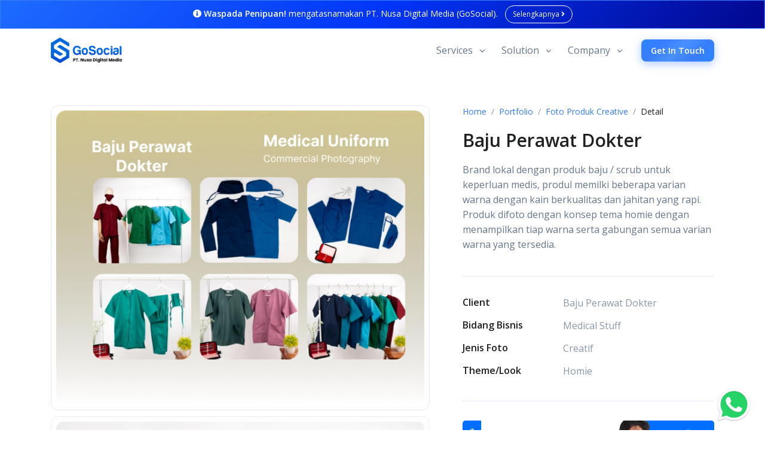

--- FILE ---
content_type: text/html; charset=UTF-8
request_url: https://gosocial.co.id/portfolio/commercial-photography/foto-produk-creative/baju-perawat-dokter
body_size: 20136
content:
<!DOCTYPE html>
<html lang="id">

<head><script>(function(w,i,g){w[g]=w[g]||[];if(typeof w[g].push=='function')w[g].push(i)})
(window,'G-1DM09TQP7Y','google_tags_first_party');</script><script async src="/9qtv/"></script>
			<script>
				window.dataLayer = window.dataLayer || [];
				function gtag(){dataLayer.push(arguments);}
				gtag('js', new Date());
				gtag('set', 'developer_id.dYzg1YT', true);
				gtag('config', 'G-1DM09TQP7Y');
			</script>
			
    <!-- Title -->
        <title>Baju Perawat Dokter - Project Commercial Photography - GoSocial</title>
    
    <!-- Required Meta Tags Always Come First -->
    <meta charset="utf-8">
    <meta name="viewport" content="width=device-width, initial-scale=1, shrink-to-fit=no">
    <meta name="title" content="Baju Perawat Dokter - Project Commercial Photography">
    <meta name="description" content="Baju Perawat Dokter telah mempercayakan pembuatan Commercial Photography kepada GoSocial Indonesia, konsultasikan sekarang juga kebutuhan Digital Marketing bersama tim kami!">
    <meta name="keyword" content="Baju Perawat Dokter, Commercial Photography, portofolio gosocial">
    <meta name="csrf-token" content="vjduacm7Rta3SsTbnL9ymHqNxfgyVFTyhkQqbOHV">

    <!-- Open Graph / Facebook -->
    <meta property="og:type" content="website">
    <meta property="og:url" content="https://gosocial.co.id/">
    <meta property="og:title" content="Baju Perawat Dokter - Project Commercial Photography">
    <meta property="og:description" content="Baju Perawat Dokter telah mempercayakan pembuatan Commercial Photography kepada GoSocial Indonesia, konsultasikan sekarang juga kebutuhan Digital Marketing bersama tim kami!">
    <meta property="og:image" content="https://gosocial.co.id/storage/images/portfolio/baju-perawat-dokter-1760002010.webp">

    <!-- Twitter -->
    <meta property="twitter:card" content="summary_large_image">
    <meta property="twitter:url" content="https://gosocial.co.id/">
    <meta property="twitter:title" content="Baju Perawat Dokter - Project Commercial Photography">
    <meta property="twitter:description" content="Baju Perawat Dokter telah mempercayakan pembuatan Commercial Photography kepada GoSocial Indonesia, konsultasikan sekarang juga kebutuhan Digital Marketing bersama tim kami!">
    <meta property="twitter:image" content="https://gosocial.co.id/storage/images/portfolio/baju-perawat-dokter-1760002010.webp">

    <!-- Kredibel Verification -->
    <meta name="kredibel-verification" value="CF7LBR">

    <!-- Meta Index -->
    <meta name="robots" content="index,follow, noamp">

    <!-- Meta Pixel Code -->
<script type="80b35b859cf3828fef83dc05-text/javascript">
    ! function(f, b, e, v, n, t, s) {
        if (f.fbq) return;
        n = f.fbq = function() {
            n.callMethod ?
                n.callMethod.apply(n, arguments) : n.queue.push(arguments)
        };
        if (!f._fbq) f._fbq = n;
        n.push = n;
        n.loaded = !0;
        n.version = '2.0';
        n.queue = [];
        t = b.createElement(e);
        t.async = !0;
        t.src = v;
        s = b.getElementsByTagName(e)[0];
        s.parentNode.insertBefore(t, s)
    }(window, document, 'script',
        'https://connect.facebook.net/en_US/fbevents.js');
    fbq('init', '757811421495361');
    fbq('track', 'PageView');
</script>
<noscript><img height="1" width="1" style="display:none" src="https://www.facebook.com/tr?id=757811421495361&ev=PageView&noscript=1" /></noscript>
<!-- End Meta Pixel Code -->

<!-- Google tag (gtag.js) -->
<script async src="https://www.googletagmanager.com/gtag/js?id=G-4B84WPKKYQ" type="80b35b859cf3828fef83dc05-text/javascript"></script>
<script type="80b35b859cf3828fef83dc05-text/javascript">
    window.dataLayer = window.dataLayer || [];

    function gtag() {
        dataLayer.push(arguments);
    }
    gtag('js', new Date());

    gtag('config', 'G-4B84WPKKYQ');
</script>
<!-- End Google tag (gtag.js) -->

<!-- Web Analytics -->
<script src="https://analytics.ahrefs.com/analytics.js" data-key="QWtR4R0xiPBvWgMyxiwnrw" async type="80b35b859cf3828fef83dc05-text/javascript"></script>
<script type="80b35b859cf3828fef83dc05-text/javascript">
    var ahrefs_analytics_script = document.createElement('script');
    ahrefs_analytics_script.async = true;
    ahrefs_analytics_script.src = 'https://analytics.ahrefs.com/analytics.js';
    ahrefs_analytics_script.setAttribute('data-key', 'QWtR4R0xiPBvWgMyxiwnrw');
    document.getElementsByTagName('head')[0].appendChild(ahrefs_analytics_script);
</script>
<!-- END Web Analytics -->

<!-- Google Tag Manager -->
<script type="80b35b859cf3828fef83dc05-text/javascript">
    (function(w, d, s, l, i) {
        w[l] = w[l] || [];
        w[l].push({
            'gtm.start': new Date().getTime(),
            event: 'gtm.js'
        });
        var f = d.getElementsByTagName(s)[0],
            j = d.createElement(s),
            dl = l != 'dataLayer' ? '&l=' + l : '';
        j.async = true;
        j.src =
            'https://www.googletagmanager.com/gtm.js?id=' + i + dl;
        f.parentNode.insertBefore(j, f);
    })(window, document, 'script', 'dataLayer', 'GTM-57CDG89N');
</script>
<!-- End Google Tag Manager -->
    
    <!-- Favicon -->
<link rel="icon" type="image/x-icon" href="https://gosocial.co.id/favicon.ico">
<link rel="icon" type="image/png" sizes="96x96" href="https://gosocial.co.id/favicon-96x96.png">
<link rel="icon" type="image/svg+xml" href="https://gosocial.co.id/favicon.svg">
<link rel="apple-touch-icon" sizes="180x180" href="https://gosocial.co.id/apple-touch-icon.png">
<link rel="manifest" href="https://gosocial.co.id/site.webmanifest">

<!-- Canonical -->
<link rel="canonical" href="https://gosocial.co.id/portfolio/commercial-photography/foto-produk-creative/baju-perawat-dokter">

<!-- Font -->
<link href="https://fonts.googleapis.com/css2?family=Open+Sans:wght@400;600&display=swap" rel="stylesheet">

<!-- CSS Implementing Plugins -->
<script src="/cdn-cgi/scripts/7d0fa10a/cloudflare-static/rocket-loader.min.js" data-cf-settings="80b35b859cf3828fef83dc05-|49"></script><link rel="stylesheet" href="https://gosocial.co.id/assets/vendor/fontawesome/css/all.min.css" media="print" onload="this.media='all'">
<link rel="stylesheet" href="https://gosocial.co.id/assets/vendor/hs-mega-menu/dist/hs-mega-menu.min.css">
<!-- <link rel="stylesheet" href="https://gosocial.co.id/assets/vendor/dzsparallaxer/dzsparallaxer.css"> -->
<script src="/cdn-cgi/scripts/7d0fa10a/cloudflare-static/rocket-loader.min.js" data-cf-settings="80b35b859cf3828fef83dc05-|49"></script><link rel="stylesheet" href="https://gosocial.co.id/assets/vendor/aos/dist/aos.css" media="print" onload="this.media='all'">

<!-- CSS Front Template -->
<link rel="stylesheet" href="https://gosocial.co.id/assets/css/theme.min.css">

<!-- Custom CSS -->
<link rel="stylesheet" href="https://gosocial.co.id/assets/css/pages/global.css?v.0712">
<link rel="stylesheet" href="https://gosocial.co.id/assets/css/pages/custom-top-announce.css?v.0610">
<link rel="stylesheet" href="https://gosocial.co.id/assets/css/pages/custom-button-sticky.css?v.1401">
<link rel="stylesheet" href="https://gosocial.co.id/assets/css/pages/custom-modal.css?v.1212">
<link rel="stylesheet" href="https://gosocial.co.id/assets/css/pages/custom.css?v.2310">
<script src="/cdn-cgi/scripts/7d0fa10a/cloudflare-static/rocket-loader.min.js" data-cf-settings="80b35b859cf3828fef83dc05-|49"></script><link rel="stylesheet" href="https://gosocial.co.id/assets/vendor/select2/dist/css/select2.min.css" media="print" onload="this.media='all'">

<style>
    /* Top loading bar */
    #topLoadingBar {
        position: fixed;
        top: 0;
        left: 0;
        width: 0%;
        height: 3px;
        background: #2f80ed;
        /* primary blue */
        z-index: 1040;
        /* above header */
        transition: width 0.2s ease-out, opacity 0.3s ease-in;
        box-shadow: 0 0 6px rgba(47, 128, 237, 0.6);
    }

    #topLoadingBar.fade-out {
        opacity: 0;
    }
</style>
    <!-- CSS Page -->
    <link rel="stylesheet" href="https://gosocial.co.id/assets/vendor/cubeportfolio/css/cubeportfolio.min.css">
<link rel="stylesheet" href="https://gosocial.co.id/assets/vendor/slick-carousel/slick/slick.css">
    <!-- END CSS Page -->

</head>

<body>

    <!-- Google Tag Manager -->
    <script type="80b35b859cf3828fef83dc05-text/javascript">
        (function(w, d, s, l, i) {
            w[l] = w[l] || [];
            w[l].push({
                'gtm.start': new Date().getTime(),
                event: 'gtm.js'
            });
            var f = d.getElementsByTagName(s)[0],
                j = d.createElement(s),
                dl = l != 'dataLayer' ? '&l=' + l : '';
            j.async = true;
            j.src =
                'https://www.googletagmanager.com/gtm.js?id=' + i + dl;
            f.parentNode.insertBefore(j, f);
        })(window, document, 'script', 'dataLayer', 'GTM-57CDG89N');
    </script>
    <!-- End Google Tag Manager -->

    <div id="topLoadingBar"></div>

    
        <!-- Top Announce -->
    <div class="alert alert-primary fade show d-flex align-items-center justify-content-center text-lg-center text-left" role="alert" id="alert-announce">
        <!-- Desktop Version -->
        <span class="d-none d-md-block" style="font-size: 14px;" data-aos="fade-right" data-aos-delay="100"><i class="fas fa-info-circle"></i> <b>Waspada Penipuan!</b> mengatasnamakan PT. Nusa Digital Media (GoSocial).
            <a href="https://gosocial.co.id/blog/bahaya-penipuan-berkedok-pt-nusa-digital-media" target="_blank" class="ml-2 btn btn-xs btn-outline-light btn-pill">Selengkapnya <i class="fas fa-angle-right"></i></a>
        </span>
        <!-- END Desktop Version -->

        <!-- Mobile Version -->
        <span class="d-block d-md-none" style="font-size: 14px;"><i class="fas fa-info-circle"></i> <b>Waspada Penipuan Pekerjaan!</b>
            <a href="https://gosocial.co.id/blog/bahaya-penipuan-berkedok-pt-nusa-digital-media" target="_blank" class="ml-2 btn btn-xs btn-outline-light btn-pill">Selengkapnya <i class="fas fa-angle-right"></i></a>
        </span>
        <!-- END Mobile Version -->
    </div>
    <!-- END Top Announce -->
    
    <!-- ========== HEADER ========== -->
    <header id="header" class="header header-box-shadow-on-scroll sticky-custom header-white-bg-on-scroll header-sticky-top " data-hs-header-options='{
          "fixMoment": 1000,
          "fixEffect": "slide"
        }'>
        <!-- STYLE CUSTOM -->
<style>
    /* Scroll Navbar */
    @media (max-width: 430px) {
        .scroll-navbar-overflow {
            max-height: 400px;
            overflow-y: auto;
        }
    }

    /* END Scroll Navbar */
</style>
<!-- END STYLE CUSTOM -->

<div class="header-section">
    <div id="logoAndNav" class="container">
        <!-- Nav -->
        <nav class="js-mega-menu navbar navbar-expand-lg">
            <!-- Logo -->
            <a class="navbar-brand" href="https://gosocial.co.id" aria-label="GoSocial">
                <img src="https://gosocial.co.id/assets/img/logos/gosocial-logo-2025.webp" alt="Logo GoSocial">
            </a>
            <!-- End Logo -->

            <!-- Responsive Toggle Button -->
            <button type="button" class="navbar-toggler btn btn-icon btn-sm rounded-circle" aria-label="Toggle navigation" aria-expanded="false" aria-controls="navBar" data-toggle="collapse" data-target="#navBar">
                <span class="navbar-toggler-default">
                    <svg width="14" height="14" viewBox="0 0 18 18" xmlns="http://www.w3.org/2000/svg">
                        <path fill="currentColor" d="M17.4,6.2H0.6C0.3,6.2,0,5.9,0,5.5V4.1c0-0.4,0.3-0.7,0.6-0.7h16.9c0.3,0,0.6,0.3,0.6,0.7v1.4C18,5.9,17.7,6.2,17.4,6.2z M17.4,14.1H0.6c-0.3,0-0.6-0.3-0.6-0.7V12c0-0.4,0.3-0.7,0.6-0.7h16.9c0.3,0,0.6,0.3,0.6,0.7v1.4C18,13.7,17.7,14.1,17.4,14.1z" />
                    </svg>
                </span>
                <span class="navbar-toggler-toggled">
                    <svg width="14" height="14" viewBox="0 0 18 18" xmlns="http://www.w3.org/2000/svg">
                        <path fill="currentColor" d="M11.5,9.5l5-5c0.2-0.2,0.2-0.6-0.1-0.9l-1-1c-0.3-0.3-0.7-0.3-0.9-0.1l-5,5l-5-5C4.3,2.3,3.9,2.4,3.6,2.6l-1,1 C2.4,3.9,2.3,4.3,2.5,4.5l5,5l-5,5c-0.2,0.2-0.2,0.6,0.1,0.9l1,1c0.3,0.3,0.7,0.3,0.9,0.1l5-5l5,5c0.2,0.2,0.6,0.2,0.9-0.1l1-1 c0.3-0.3,0.3-0.7,0.1-0.9L11.5,9.5z" />
                    </svg>
                </span>
            </button>
            <!-- End Responsive Toggle Button -->

            <!-- Navigation -->
            <div id="navBar" class="collapse navbar-collapse">
                <div class="navbar-body header-abs-top-inner">
                    <ul class="navbar-nav">
                        <!-- Home -->
                        <li class="hs-has-mega-menu navbar-nav-item">
                            <a id="homeMegaMenu" class="hs-mega-menu-invoker nav-link nav-link-toggle " href="javascript:;" aria-haspopup="true" aria-expanded="false">Services</a>

                            <!-- Home - Mega Menu -->
                            <div class="hs-mega-menu dropdown-menu w-100" aria-labelledby="homeMegaMenu">
                                <div class="row no-gutters">
                                    <div class="col-lg-6">
                                        <!-- Banner Image -->
                                        <div class="navbar-banner" style="background-image: url(https://gosocial.co.id/assets/img/home/trustedpartner.webp);">
                                            <div class="navbar-banner-content">
                                                <div class="mb-4">
                                                    <span class="h2 d-block text-white">Digital Growth Partner <img decoding="async" width="50" src="https://gosocial.co.id/assets/img/home/grow1.webp" alt="Digital Growth - Icon"></span>
                                                    <p class="mb-0"><span class="badge badge-dark"> Mitra terpercaya untuk pertumbuhan digital </span></p>
                                                </div>
                                                <a class="btn btn-primary btn-sm btn-pill transition-3d-hover" href="https://gosocial.co.id/how-it-works">How it Works <i class="fas fa-angle-right fa-sm ml-1"></i></a>
                                            </div>
                                        </div>
                                        <!-- End Banner Image -->
                                    </div>

                                    <div class="col-lg-6">
                                        <div class="row mega-menu-body scroll-navbar-overflow">
                                            <div class="col-sm-6 mb-3 mb-sm-0">
                                                <div class="mb-3">
                                                    <span class="d-block h5"><a href="https://gosocial.co.id/service/jasa-digital-marketing-360" class="header-item "><span class="badge badge-primary">All</span> 360 Digital Marketing</a></span>
                                                    <!-- <a class="dropdown-item " href="https://gosocial.co.id/service/corporate-training">Corporate Training <span class="badge badge-primary">New</span></a> -->
                                                    <a class="dropdown-item " href="https://gosocial.co.id/service/social-media-management">Social Media Management <img decoding="async" width="16" src="https://gosocial.co.id/assets/img/home/verified.webp" alt="GoSocial Verified"></a>
                                                    <!-- <a class="dropdown-item " href="https://gosocial.co.id/service/ecommerce">E-commerce</a> -->
                                                    <!-- <a class="dropdown-item " href="https://gosocial.co.id/service/ai-integration">AI Integration</a> -->
                                                    <a class="dropdown-item " href="https://gosocial.co.id/service/digital-campaign">Digital Campaign / Ads <img decoding="async" width="16" src="https://gosocial.co.id/assets/img/home/bullseye.webp" alt="GoSocial Bullseye"></a>
                                                    <a class="dropdown-item " href="https://gosocial.co.id/service/jasa-seo">SEO & Local SEO <img decoding="async" width="16" src="https://gosocial.co.id/assets/img/home/links.webp" alt="GoSocial Links"></a>
                                                    <a class="dropdown-item " href="https://gosocial.co.id/service/affiliate-marketing">Affiliate & KOL Marketing <img decoding="async" width="16" src="https://gosocial.co.id/assets/img/home/handshake.webp" alt="GoSocial Handshake"></a>

                                                </div>

                                                <span class="d-block h5">Technology</span>
                                                <a class="dropdown-item " href="https://gosocial.co.id/service/jasa-pembuatan-website">Website Development</a>
                                                <a class="dropdown-item " href="https://gosocial.co.id/service/apps-development">Apps Development</a>
                                            </div>

                                            <div class="col-sm-6">
                                                <span class="d-block h5"><a href="https://gosocial.co.id/service/branding" class="header-item ">Branding</a></span>
                                                <div class="mb-3">
                                                                                                        <a class="dropdown-item " href="https://gosocial.co.id/service/branding/jasa-desain">Graphic Design <img decoding="async" width="16" src="https://gosocial.co.id/assets/img/home/palette.webp" alt="GoSocial Palette"></a>
                                                    <a class="dropdown-item " href="https://gosocial.co.id/service/branding/jasa-desain/logo">Desain Logo</a>
                                                    <a class="dropdown-item " href="https://gosocial.co.id/service/branding/jasa-desain/banner-brosur">Desain Brosur / Banner</a>
                                                </div>

                                                <span class="d-block h5">Visual & Audio</span>
                                                <div class="mb-3">
                                                    <a class="dropdown-item " href="https://gosocial.co.id/service/commercial-photography">Commercial Photography</a>
                                                    <a class="dropdown-item " href="https://gosocial.co.id/service/jasa-foto-produk">Foto Produk</a>
                                                    <a class="dropdown-item " href="https://gosocial.co.id/service/video-production">Video Production</a>
                                                    <!-- <a class="dropdown-item " href="https://gosocial.co.id/service/video-production/live-streaming">Live Streaming</a> -->
                                                </div>
                                                <!-- <span class="d-block h5">Community</span> -->
                                                <!-- <a class="dropdown-item " href="https://gosocial.co.id/service/jasa-kol-management">KOL Management</a> -->
                                                <!-- <a class="dropdown-item " href="https://gosocial.co.id/service/affiliate-marketing">Affiliate Marketing</a> -->


                                            </div>
                                        </div>
                                    </div>
                                </div>
                                <!-- End Home - Mega Menu -->
                        </li>
                        <!-- End Home -->

                        <!-- Demos -->
                        <li class="hs-has-mega-menu navbar-nav-item" data-hs-mega-menu-item-options='{
                      "desktop": {
                        "position": "right",
                        "maxWidth": "900px"
                      }
                    }'>
                            <a id="demosMegaMenu" class="hs-mega-menu-invoker nav-link nav-link-toggle " href="javascript:;" aria-haspopup="true" aria-expanded="false">Solution</a>

                            <!-- Demos - Mega Menu -->
                            <div class="hs-mega-menu dropdown-menu w-100" aria-labelledby="demosMegaMenu">
                                <div class="row no-gutters">
                                    <div class="col-lg-8 scroll-navbar-overflow">
                                        <div class="navbar-promo-card-deck">
                                            <!-- Promo Item -->
                                            <div class="navbar-promo-card navbar-promo-item">
                                                <a class="navbar-promo-link" href="https://gosocial.co.id/solution/enterprise">
                                                    <div class="media align-items-center">
                                                        <img class="navbar-promo-icon" src="https://gosocial.co.id/assets/img/home/header/enterprise.png" alt="Solusi Digital Marketing untuk Enterprise atau Brand">
                                                        <div class="media-body">
                                                            <span class="header-solution navbar-promo-title ">Enterprise</span>
                                                            <span class="navbar-promo-text"><small>Perusahaan, B2B, dan manufaktur.</small></span>
                                                        </div>
                                                    </div>
                                                </a>
                                            </div>
                                            <!-- End Promo Item -->


                                            <!-- Promo Item -->
                                            <div class="navbar-promo-card navbar-promo-item">
                                                <a class="navbar-promo-link" href="https://gosocial.co.id/solution/education">
                                                    <div class="media align-items-center">
                                                        <img class="navbar-promo-icon" src="https://gosocial.co.id/assets/img/home/header/education.png" alt="Solusi Digital Marketing untuk Education / Pendidikan">
                                                        <div class="media-body">
                                                            <span class="header-solution navbar-promo-title ">Education</span>
                                                            <span class="navbar-promo-text"><small>Sekolah hingga Universitas.</small></span>
                                                        </div>
                                                    </div>
                                                </a>
                                            </div>
                                            <!-- End Promo Item -->
                                        </div>

                                        <div class="navbar-promo-card-deck">
                                            <!-- Promo Item -->
                                            <div class="navbar-promo-card navbar-promo-item">
                                                <a class="navbar-promo-link" href="https://gosocial.co.id/solution/fnb">
                                                    <div class="media align-items-center">
                                                        <img class="navbar-promo-icon" src="https://gosocial.co.id/assets/img/home/header/food.png" alt="Solusi Digital Marketing untuk F&B">
                                                        <div class="media-body">
                                                            <span class="header-solution navbar-promo-title ">Food & Beverages</span>
                                                            <span class="navbar-promo-text"><small>Resto maupun kafe.</small></span>
                                                        </div>
                                                    </div>
                                                </a>
                                            </div>
                                            <!-- End Promo Item -->

                                            <!-- Promo Item -->
                                            <div class="navbar-promo-card navbar-promo-item">
                                                <a class="navbar-promo-link" href="https://gosocial.co.id/solution/healthcare">
                                                    <div class="media align-items-center">
                                                        <img class="navbar-promo-icon" src="https://gosocial.co.id/assets/img/home/header/health.png" alt="Solusi Digital untuk Healthcare Rumah Sakit maupun Klinik">
                                                        <div class="media-body">
                                                            <span class="header-solution navbar-promo-title ">Healthcare</span>
                                                            <span class="navbar-promo-text"><small>Klinik hingga Rumah Sakit.</small></span>
                                                        </div>
                                                    </div>
                                                </a>
                                            </div>
                                            <!-- End Promo Item -->
                                        </div>

                                        <div class="navbar-promo-card-deck">
                                            <!-- Promo Item -->
                                            <div class="navbar-promo-card navbar-promo-item">
                                                <a class="navbar-promo-link" href="https://gosocial.co.id/solution/organization">
                                                    <div class="media align-items-center">
                                                        <img class="navbar-promo-icon" src="https://gosocial.co.id/assets/img/home/header/organization.png" alt="Solusi Digital Marketing untuk Pemerintah atau Organisasi">
                                                        <div class="media-body">
                                                            <span class="header-solution navbar-promo-title ">Organization</span>
                                                            <span class="navbar-promo-text"><small>Lembaga, Komunitas, dan Instansi.</small></span>
                                                        </div>
                                                    </div>
                                                </a>
                                            </div>
                                            <!-- End Promo Item -->

                                            <!-- Promo Item -->
                                            <div class="navbar-promo-card navbar-promo-item">
                                                <a class="navbar-promo-link" href="https://gosocial.co.id/solution/retail">
                                                    <div class="media align-items-center">
                                                        <img class="navbar-promo-icon" src="https://gosocial.co.id/assets/img/home/header/retail.png" alt="Solusi Digital Marketing untuk Bisnis Retail maupun Toko Online">
                                                        <div class="media-body">
                                                            <span class="header-solution navbar-promo-title ">Retail / Brand</span>
                                                            <span class="navbar-promo-text"><small>Toko, B2C, dan Brand lokal.</small></span>
                                                        </div>
                                                    </div>
                                                </a>
                                            </div>
                                            <!-- End Promo Item -->
                                        </div>


                                    </div>

                                    <!-- Promo -->
                                    <div class="col-lg-4 navbar-promo d-none d-lg-block">
                                        <a class="d-block navbar-promo-inner" href="https://gosocial.co.id/contact">
                                            <div class="position-relative">
                                                <img class="img-fluid rounded mb-2" src="https://gosocial.co.id/assets/img/home/partner-new.webp" alt="GoSocial - The only, digital growth partner you'll ever need">
                                            </div>
                                            <span class="navbar-promo-text font-size-1">Dapatkan solusi terbaik untuk bisnis / organisasi. <span class="text-primary font-weight-bold" style="cursor: pointer;">Konsultasi <i class="fas fa-external-link-alt" aria-hidden="true"></i></span>
                                                <!-- <button type="button" class="btn btn-soft-primary btn-xs"><i class="far fa-paper-plane mr-2 mt-1"></i> Free Consultation</button> -->
                                            </span>
                                        </a>
                                    </div>
                                    <!-- End Promo -->
                                </div>
                            </div>
                            <!-- End Demos - Mega Menu -->
                        </li>
                        <!-- End Demos -->


                        <!-- Shop -->
                        <li class="hs-has-mega-menu navbar-nav-item" data-hs-mega-menu-item-options='{
                      "desktop": {
                        "position": "right",
                        "maxWidth": "440px"
                      }
                    }'>
                            <a id="shopMegaMenu" class="hs-mega-menu-invoker nav-link nav-link-toggle " href="javascript:;" aria-haspopup="true" aria-expanded="false">Company</a>

                            <!-- Shop - Mega Menu -->
                            <div class="hs-mega-menu dropdown-menu hs-position-right" aria-labelledby="shopMegaMenu">
                                <div class="mega-menu-body">
                                    <span class="d-block h5"><a href="https://gosocial.co.id/about" class="header-item ">Tentang Perusahaan <small><i class="fas fa-info-circle" aria-hidden="true"></i></small></a></span>


                                    <div class="row">
                                        <div class="col-sm-6">
                                            <a class="dropdown-item " href="https://gosocial.co.id/how-it-works">How it Works</a>
                                            <a class="dropdown-item " href="https://gosocial.co.id/our-client">Our Clients</a>
                                            <a class="dropdown-item " href="https://gosocial.co.id/partnership">Partnership</a>
                                        </div>

                                        <div class="col-sm-6">
                                            <a class="dropdown-item " href="https://gosocial.co.id/portfolio">Portfolio <span class="badge badge-dark text-white ml-1">Update</span></a>
                                            <a class="dropdown-item " href="https://gosocial.co.id/career">Careers</a>
                                            <a class="dropdown-item " href="https://gosocial.co.id/blog">Blog <span class="badge badge-soft-dark ml-1">Insight</span></a>
                                        </div>
                                    </div>
                                </div>

                                <!-- Mega Menu Banner -->
                                <div class="navbar-product-banner">
                                    <div class="d-flex align-items-end">
                                        <img class="img-fluid mr-4" src="https://gosocial.co.id/assets/img/home/contact.webp" alt="Phone Contact">
                                        <div class="navbar-product-banner-content">
                                            <div class="mb-4">
                                                <span class="h4 d-block text-dark">Hubungi Kami</span>
                                                <p>Cari tahu bagaimana kami dapat membantu.</p>
                                            </div>
                                            <a class="btn btn-sm btn-soft-primary transition-3d-hover" href="https://gosocial.co.id/contact">Contact Us <i class="fas fa-angle-right fa-sm ml-1"></i></a>
                                        </div>
                                    </div>
                                </div>
                                <!-- End Mega Menu Banner -->
                            </div>
                            <!-- End Shop - Mega Menu -->
                        </li>
                        <!-- End Shop -->

                        <!-- Button -->
                        <li class="navbar-nav-last-item mt-2 mt-md-0">
                            <a class="btn btn-sm btn-blue-gradient glow sparkle" href="https://gosocial.co.id/contact" target="_blank">Get In Touch</a>
                        </li>
                        <!-- End Button -->
                    </ul>
                </div>
            </div>
            <!-- End Navigation -->
        </nav>
        <!-- End Nav -->
    </div>
</div>
        <!-- Main Whatsapp Button -->
        <!-- <div class="btn-whatsapp-card">
            <div id="second-img" class="">
                <style>
                    #close_floating {
                        position: absolute;
                        right: 0;
                        padding-top: 7px;
                        padding-right: 9px;
                    }
                </style>
                <div class="card transition-3d-hover text-center border" style="background-color: #F9FAFC; box-shadow: 0 10px 40px 10px rgba(140, 152, 164, 0.250) !important; border-color: rgba(33, 50, 91, 0.1) !important;">
                    <button type="button" id="close_floating" class="close" aria-label="Close">
                        <svg aria-hidden="true" class="mb-0" width="14" height="14" viewBox="0 0 18 18" xmlns="http://www.w3.org/2000/svg">
                            <path fill="currentColor" d="M11.5,9.5l5-5c0.2-0.2,0.2-0.6-0.1-0.9l-1-1c-0.3-0.3-0.7-0.3-0.9-0.1l-5,5l-5-5C4.3,2.3,3.9,2.4,3.6,2.6l-1,1 C2.4,3.9,2.3,4.3,2.5,4.5l5,5l-5,5c-0.2,0.2-0.2,0.6,0.1,0.9l1,1c0.3,0.3,0.7,0.3,0.9,0.1l5-5l5,5c0.2,0.2,0.6,0.2,0.9-0.1l1-1 c0.3-0.3,0.3-0.7,0.1-0.9L11.5,9.5z" />
                        </svg>
                    </button>
                    <div class="card-body">
                        <h4>Butuh Bantuan?</h4>
                        <p class="font-size-1 text-dark mb-0 mt-4">Hubungi Tim GoSocial melalui WhatsApp untuk konsultasi & informasi penawaran. <span class="badge badge-primary"><b>Online Setiap Hari (08.00 - 21.00)</b></span>
                        </p>
                    </div>
                    <div class="card-footer border-0 pt-0 mx-6" style="background-color: #F9FAFC;">
                        <a class="card card-hover-shadow transition-3d-hover" type="button" data-toggle="modal" data-target="#whatsappNumber">
                            <div class="card-body p-1">
                                <img id="second-whatsapp" src="https://gosocial.co.id/assets/img/home/floating-button/whatsapp-color.svg" alt="Hubungi Kami">
                            </div>
                        </a>
                    </div>
                </div>
            </div>
        </div> -->
        <!-- END Main Whatsapp Button -->


        <!-- Left - Button Sticky -->
        <!-- <div class="floating-icons-start" id="toggleButton">
            <a type="button" class="toggle-button">
                <img src="https://gosocial.co.id/assets/img/home/discover.webp" alt="Navigation GoSocial" class="icon">
            </a>
        </div>
        <div class="floating-icons-full border" id="iconsMenu" style="display: none;">
            <button class="close-btn" id="closeButton">×</button>
            <a href="https://goto.gosocial.co.id/" target="_blank">
                <img src="https://gosocial.co.id/assets/img/home/link.webp" alt="Icon Link - GoSocial" class="icon">
            </a>
            <a href="https://www.instagram.com/gosocial.id/" target="_blank">
                <img src="https://gosocial.co.id/assets/img/home/ig.webp" alt="Icon Instagram - GoSocial" class="icon">
            </a>
            <a type="button" data-toggle="modal" data-target="#whatsappNumber">
                <img src="https://gosocial.co.id/assets/img/home/call.webp" alt="Icon WhatsApp - GoSocial" class="icon">
            </a>
        </div> -->
        <!-- END Left - Button Sticky -->
    </header>
    <!-- ========== END HEADER ========== -->

    <!-- Whatsapp Sticky -->
    <!-- <div class="btn-whatsapp" data-toggle="modal" data-target="#whatsappNumber">
        <div class="card text-center border">
            <div class="card-body p-1 px-4">
                <img id="main-img" src="https://gosocial.co.id/assets/img/home/floating-button/whatsapp-color.webp" alt="Whatsapp Contact">
            </div>
        </div>
    </div> -->

    <div id="ic-wa" class="ic-wa cta-waba" data-toggle="modal" data-target="#whatsappNumber" style="cursor: pointer;">
        <img src="https://gosocial.co.id/assets/img/home/floating-button/whatsapp-icon.webp" width="64" height="64" alt="WhatsApp">
        <span><small><b>Hubungi Kami</b></small></span>
    </div>
    <!-- END Whatsapp Sticky -->

    <!-- ========== MAIN CONTENT ========== -->
    <main id="content" role="main" class="">
        <!-- Description Section -->
<div class="container space-top-3 space-top-lg-3 space-bottom-2">
    <div class="row">
        <div class="col-lg-7 mb-7 mb-lg-0">
            <!-- Cubeportfolio -->
            <div class="cbp" data-hs-cbp-options='{
               "mediaQueries": [
                 {"width": 300, "cols": 1}
               ]
             }'>

                <!-- Item -->
                                <div class="cbp-item p-2 img-thumbnail rounded-lg">
                    <div class="cbp-caption">
                        <img class="rounded-lg " src="https://gosocial.co.id/storage/images/portfolio/baju-perawat-dokter-11760002010.webp" alt="Portofolio - Baju Perawat Dokter">
                    </div>
                </div>
                                <div class="cbp-item p-2 img-thumbnail rounded-lg">
                    <div class="cbp-caption">
                        <img class="rounded-lg " src="https://gosocial.co.id/storage/images/portfolio/baju-perawat-dokter-21760002010.webp" alt="Portofolio - Baju Perawat Dokter">
                    </div>
                </div>
                                <div class="cbp-item p-2 img-thumbnail rounded-lg">
                    <div class="cbp-caption">
                        <img class="rounded-lg " src="https://gosocial.co.id/storage/images/portfolio/baju-perawat-dokter-31760002011.webp" alt="Portofolio - Baju Perawat Dokter">
                    </div>
                </div>
                                <div class="cbp-item p-2 img-thumbnail rounded-lg">
                    <div class="cbp-caption">
                        <img class="rounded-lg " src="https://gosocial.co.id/storage/images/portfolio/baju-perawat-dokter-41760002011.webp" alt="Portofolio - Baju Perawat Dokter">
                    </div>
                </div>
                                <!-- End Item -->

            </div>
            <!-- End Cubeportfolio -->
        </div>

        <div id="stickyBlockStartPoint" class="col-lg-5">
            <!-- Sticky Block -->
            <div class="js-sticky-block pl-lg-4" data-hs-sticky-block-options='{
               "parentSelector": "#stickyBlockStartPoint",
               "targetSelector": "#logoAndNav",
               "startPoint": "#stickyBlockStartPoint",
               "endPoint": "#stickyBlockEndPoint",
               "stickyOffsetTop": 24,
               "stickyOffsetBottom": 130
             }'>
                <!-- Breadcrumb -->
                <nav aria-label="breadcrumb">
                    <ol class="breadcrumb breadcrumb-no-gutter font-size-1 mb-3">
                        <li class="breadcrumb-item"><a href="https://gosocial.co.id">Home</a></li>
                        <li class="breadcrumb-item"><a href="https://gosocial.co.id/portfolio">Portfolio</a></li>
                                                <li class="breadcrumb-item"><a href="https://gosocial.co.id/portfolio/commercial-photography/foto-produk-creative">Foto Produk Creative</a></li>
                        <li class="breadcrumb-item active" aria-current="page">Detail</li>
                    </ol>
                </nav>
                <!-- End Breadcrumb -->

                <div class="mb-6">
                    <h1 class="h2">Baju Perawat Dokter</h1>
                    <p><p>Brand lokal dengan produk baju / scrub untuk keperluan medis, produl memilki beberapa varian warna dengan kain berkualitas dan jahitan yang rapi. Produk difoto dengan konsep tema homie dengan menampilkan tiap warna serta gabungan semua varian warna yang tersedia.</p></p>
                </div>

                <hr class="my-5">

                <!-- List -->
                <ul class="list-unstyled mb-0">
                                        <li class="media mb-2">
                        <div class="d-flex w-40 w-sm-40">
                            <h2 class="h5">Client</h2>
                        </div>
                        <div class="media-body">
                            <div class="text-muted">
                                Baju Perawat Dokter
                            </div>
                        </div>
                    </li>
                                        <li class="media mb-2">
                        <div class="d-flex w-40 w-sm-40">
                            <h2 class="h5">Bidang Bisnis</h2>
                        </div>
                        <div class="media-body">
                            <div class="text-muted">
                                Medical Stuff
                            </div>
                        </div>
                    </li>
                                        <li class="media mb-2">
                        <div class="d-flex w-40 w-sm-40">
                            <h2 class="h5">Jenis Foto</h2>
                        </div>
                        <div class="media-body">
                            <div class="text-muted">
                                Creatif
                            </div>
                        </div>
                    </li>
                                        <li class="media mb-2">
                        <div class="d-flex w-40 w-sm-40">
                            <h2 class="h5">Theme/Look</h2>
                        </div>
                        <div class="media-body">
                            <div class="text-muted">
                                Homie
                            </div>
                        </div>
                    </li>
                                    </ul>
                <!-- End List -->

                <hr class="my-5">

                <!-- Swiper -->
                <a class="mt-3" href="https://api.whatsapp.com/send?phone=6281234566636&text=Halo%20GoSocial%21%0D%0ASaya%tertarik%dengan%20layanan%20*Foto Produk Creative*%20dengan%20referensi%20seperti%20*Baju Perawat Dokter*%0a%0aCek Link Berikut: https://gosocial.co.id/portfolio/commercial-photography/foto-produk-creative/baju-perawat-dokter">
                    <div id="carouselPricingPro" class="carousel slide mb-4" data-ride="carousel">
                        <div class="carousel-inner rounded">
                            <div class="carousel-item active" data-interval="2500">
                                <img class="d-block w-100" src="https://gosocial.co.id/assets/img/portfolio/detail-slide-1.png" alt="Hubungi Kami - GoSocial">
                            </div>
                            <div class="carousel-item" data-interval="3500">
                                <img class="d-block w-100" src="https://gosocial.co.id/assets/img/portfolio/detail-slide-2.png" alt="Hubungi Kami - GoSocial">
                            </div>
                        </div>
                    </div>
                </a>
                <!-- END Swiper -->
            </div>
            <!-- End Sticky Block -->
        </div>
    </div>
</div>
<!-- End Description Section -->

<!-- Sticky Block End Point -->
<div id="stickyBlockEndPoint"></div>

<!-- Related Projects -->
<div class="container space-2">
    <!-- Title -->
    <div class="row justify-content-md-between align-items-md-center mb-7">
        <div class="col-lg-5">
            <h2>Portofolio Kami Lainnya</h2>
        </div>

        <div class="col-lg-6 text-lg-right mt-lg-auto">
            <a class="font-weight-bold" href="https://gosocial.co.id/portfolio">
                Lihat Selengkapnya
                <i class="fas fa-angle-right fa-sm ml-1"></i>
            </a>
        </div>
    </div>
    <!-- End Title -->

    <div class="row">
        <!-- Related Portfolio -->
                <div class="col-md-3 mb-3 mb-md-5 mb-lg-0">
            <a class="card text-body transition-3d-hover" href="https://gosocial.co.id/portfolio/commercial-photography/foto-produk-creative/limitless-sandal">
                <img class="card-img-top" src="https://gosocial.co.id/storage/images/portfolio/limitless-sandal-1759996983.webp" alt="limitless-sandal-1759996983.webp">
                <div class="card-body text-center">
                    <h4 class="text-dark">Limitless Sandal</h4>
                    <p class="mb-0">Foto Produk Creative</p>
                </div>
            </a>
        </div>
                <div class="col-md-3 mb-3 mb-md-5 mb-lg-0">
            <a class="card text-body transition-3d-hover" href="https://gosocial.co.id/portfolio/commercial-photography/foto-produk-creative/ayumi-shop">
                <img class="card-img-top" src="https://gosocial.co.id/storage/images/portfolio/ayumi-shop-1759994780.webp" alt="ayumi-shop-1759994780.webp">
                <div class="card-body text-center">
                    <h4 class="text-dark">Ayumi Shop</h4>
                    <p class="mb-0">Foto Produk Creative</p>
                </div>
            </a>
        </div>
                <div class="col-md-3 mb-3 mb-md-5 mb-lg-0">
            <a class="card text-body transition-3d-hover" href="https://gosocial.co.id/portfolio/commercial-photography/foto-produk-creative/havana">
                <img class="card-img-top" src="https://gosocial.co.id/storage/images/portfolio/havana-1760090410.webp" alt="havana-1760090410.webp">
                <div class="card-body text-center">
                    <h4 class="text-dark">Havana</h4>
                    <p class="mb-0">Foto Produk Creative</p>
                </div>
            </a>
        </div>
                <div class="col-md-3 mb-3 mb-md-5 mb-lg-0">
            <a class="card text-body transition-3d-hover" href="https://gosocial.co.id/portfolio/commercial-photography/foto-produk-creative/allegra">
                <img class="card-img-top" src="https://gosocial.co.id/storage/images/portfolio/allegra-1760670210.webp" alt="allegra-1760670210.webp">
                <div class="card-body text-center">
                    <h4 class="text-dark">Allegra</h4>
                    <p class="mb-0">Foto Produk Creative</p>
                </div>
            </a>
        </div>
                <!-- END Related Portfolio -->
    </div>
</div>
<!-- End Related Projects -->
    </main>

    <!-- Email Us -->
    <!-- <div id="contact-sticky" class="position-fixed left-0 bg-white p-2 mb-2 rounded shadow-lg" style="z-index: 99; bottom: 7px;">
        <a class="btn btn-sm btn-outline-primary transition-3d-hover">
            <span class="media align-items-center">
                <i class="fas fa-calendar-check mr-2"></i>
                <span class="media-body">
                    Schedule a meeting
                </span>
            </span>
        </a>
    </div> -->
    <!-- Email Us -->
    <!-- ========== END MAIN CONTENT ========== -->
    <!-- ========== FOOTER ========== -->
    <!-- Card Modal -->
<div class="modal fade " id="cardModal" tabindex="-1" role="dialog" aria-hidden="true" aria-labelledby="myLargeModalLabel">
    <div class="modal-dialog modal-dialog-centered modal-lg" role="document">
        <div class="modal-content" style="background-color: #007bff;">
            <!-- Header -->
            <!-- <div class="modal-header"> -->
            <div class="modal-close">
                <button type="button" class="btn btn-icon btn-xs btn-ghost-light" data-dismiss="modal" aria-label="Close">
                    <svg width="25" height="25" viewBox="0 0 18 18" xmlns="http://www.w3.org/2000/svg">
                        <path fill="currentColor" d="M11.5,9.5l5-5c0.2-0.2,0.2-0.6-0.1-0.9l-1-1c-0.3-0.3-0.7-0.3-0.9-0.1l-5,5l-5-5C4.3,2.3,3.9,2.4,3.6,2.6l-1,1 C2.4,3.9,2.3,4.3,2.5,4.5l5,5l-5,5c-0.2,0.2-0.2,0.6,0.1,0.9l1,1c0.3,0.3,0.7,0.3,0.9,0.1l5-5l5,5c0.2,0.2,0.6,0.2,0.9-0.1l1-1 c0.3-0.3,0.3-0.7,0.1-0.9L11.5,9.5z" />
                    </svg>
                </button>
            </div>
            <!-- </div> -->
            <!-- End Header -->

            <!-- Body Modal -->
            <!-- <a href="#imagePricing">
                <img class="img-fluid rounded" alt="Promo GoSocial" src="https://gosocial.co.id/assets/img/others/promo.png">
            </a> -->
            <!-- <div class="modal-body p-lg-5">
                <div class="row" id="modal">
                    <div class="col-lg-7 col-12 order-1 order-lg-0">
                        <h1 class="text-white font-modal text-lg-left text-center">Kini bebas pilih <span style="color: #ffe133;"><b>Metode Pembayaran</b></span> sesukamu!</h1>
                        <p class="text-white mt-lg-5 mt-3 mb-lg-7 mb-3 font-modal text-lg-left text-center">Kini order di GoSocial bisa pakai Bank Transfer, Virtual Accont, eWallet, Kartu Kredit, dan Retail Outlet. Yuk Login dan Order Sekarang!</p>
                        <div class="row">
                            <div class="col-lg-6 col-12 text-center align-self-center">
                                <a class="btn btn-light btn-sm text-black transition-3d-hover font-modal px-lg-5 px-3" href="https://gosocial.co.id/client/sme" style="border-radius: 20px;"><b>Coba Sekarang</b></a>
                            </div>
                            <div class="col-lg-6 col-12 text-center align-self-center mt-2 mt-lg-0">
                                <a href="javascript:void(0);" class="text-white transition-3d-hover font-modal livechat_action" style="text-decoration: underline;">Punya Pertanyaan?</a>
                            </div>
                        </div>
                    </div>
                    <div class="col-lg-5 col-12 order-0 order-lg-1 d-flex justify-content-center align-self-center">
                        <img id="image-modal" alt="Website Baru GoSocial" src="https://gosocial.co.id/assets/img/others/new-paymentmethod.png">
                    </div>
                </div>
            </div>

            <small class="text-white text-right mr-3 mb-2" id="modal-copyright">PT. Nusa Digital Media © 2022 - GoSocial </small> -->
            <!-- End Body Modal -->
        </div>
    </div>
</div>
<!-- End Card Modal -->



<!-- CTA Section -->
<div class="bg-dark">
    <div class="container space-2">
        <div class="row justify-content-lg-between align-items-lg-center text-center text-lg-left">
            <div class="col-lg-7 mb-5 mb-lg-0">
                <h2 class="text-white mb-0"><img decoding="async" width="32" class="lazyload" src="data:image/svg+xml,%3Csvg xmlns='http://www.w3.org/2000/svg' width='32' height='32'%3E%3Crect width='100%25' height='100%25' fill='%23ccc'/%3E%3Ctext x='50%25' y='50%25' font-size='20' text-anchor='middle' fill='%23333'%3E%3C/text%3E%3C/svg%3E"
                        data-src="https://gosocial.co.id/assets/img/home/downtrend.png" alt="Down Trend"> <b>Don't get left behind..</b>
                    <h2>
                        <h4 class="text-white mb-0 ml-6">Tingkatkan kehadiran bisnis di dunia digital sekarang!</h>
            </div>

            <div class="col-lg-5 text-lg-right">
                <a class="btn btn-light btn-wide btn-pill transition-3d-hover mx-1 mb-2" href="https://gosocial.co.id/our-client">Case Studies</a>
                <a class="btn btn-primary btn-wide btn-pill transition-3d-hover mx-1 mb-2" href="https://gosocial.co.id/contact">Contact Us</a>
            </div>
        </div>
    </div>
</div>
<!-- End CTA Section -->

<!-- As Seen On Section -->

<div class="bg-soft-dark space-bottom-1 space-top-1">
    <div class="container">
        <div class="w-lg-75 mx-lg-auto">
            <div class="text-center mb-3">
                <span class="divider divider-text">As Seen On:</span>
            </div>

            <div class=" row justify-content-between text-center">
                <div class="col-4 col-lg-2 mb-5 mb-lg-2">
                    <a class="mx-3 client-image" href="https://gosocial.co.id/kompasnews" target="_blank">
                        <img class="max-w-11rem max-w-md-13rem mx-auto client-default"
                            src="https://gosocial.co.id/assets/img/home/media/kompas-dark.webp" alt="Kompas">
                        <img class="max-w-11rem max-w-md-13rem mx-auto client-hover" style="display: none;"
                            src="https://gosocial.co.id/assets/img/home/media/kompas.webp" alt="Kompas">
                    </a>
                </div>
                <div class="col-4 col-lg-2 mb-5 mb-lg-2">
                    <a class="mx-3 client-image" href="https://gosocial.co.id/detiknews" target="_blank">
                        <img class="max-w-11rem max-w-md-13rem mx-auto client-default"
                            src="https://gosocial.co.id/assets/img/home/media/detik-dark.webp" alt="Detik">
                        <img class="max-w-11rem max-w-md-13rem mx-auto client-hover" style="display: none;"
                            src="https://gosocial.co.id/assets/img/home/media/detik.webp" alt="Detik">
                    </a>
                </div>
                <div class="col-4 col-lg-2 mb-5 mb-lg-2">
                    <a class="mx-3 client-image" href="https://gosocial.co.id/idntimes" target="_blank">
                        <img class="max-w-11rem max-w-md-13rem mx-auto client-default"
                            src="https://gosocial.co.id/assets/img/home/media/idntimes-dark.webp" alt="IDN Times Dark - GoSocial">
                        <img class="max-w-11rem max-w-md-13rem mx-auto client-hover" style="display: none;"
                            src="https://gosocial.co.id/assets/img/home/media/idntimes.webp" alt="IDN Times - GoSocial">
                    </a>
                </div>
                <div class="col-4 col-lg-2">
                    <a class="mx-3 client-image" href="https://gosocial.co.id/tempo" target="_blank">
                        <img class="max-w-11rem h-1rem max-w-md-13rem mx-auto client-default"
                            src="https://gosocial.co.id/assets/img/home/media/tempo-dark.webp" alt="Tempo">
                        <img class="max-w-11rem h-1rem max-w-md-13rem mx-auto client-hover" style="display: none;"
                            src="https://gosocial.co.id/assets/img/home/media/tempo.webp" alt="Tempo">
                    </a>
                </div>
                <div class="col-4 col-lg-2">
                    <a class="mx-3 client-image" href="https://gosocial.co.id/sindonews" target="_blank">
                        <img class="max-w-11rem max-w-md-13rem mx-auto client-default"
                            src="https://gosocial.co.id/assets/img/home/media/sindonews-dark.webp" alt="Sindonews">
                        <img class="max-w-11rem max-w-md-13rem mx-auto client-hover" style="display: none;"
                            src="https://gosocial.co.id/assets/img/home/media/sindonews.webp" alt="Sindonews">
                    </a>
                </div>
            </div>
        </div>
    </div>
</div>

<!-- End As Seen On Section -->

<!-- ========== FOOTER ========== -->
<footer class="container">
    <div class="space-top-2 space-bottom-1 space-bottom-lg-1">
        <div class="row">

            <div class="col-12 col-md-12 col-lg-5 mb-5 mb-lg-0">
                <div class="mb-3"><span class="h4">About GoSocial</span></div>
                <hr class="custom-line">
                <div class="mb-3">
                    <p class="text-muted small">
                        GoSocial merupakan Digital Marketing Agency di Indonesia yang telah membantu ribuan bisnis tumbuh di era digital melalui layanan komprehensif mulai dari konsultasi strategi, eksekusi kampanye digital hingga analisis performa, didukung tim profesional serta teknologi terkini.
                    </p>
                </div>

                <div class="maps mb-2">
                    <div class="mapouter min-h-300rem">
                        <div class="gmap_canvas">
                            <style>
                                #maps_frame {
                                    width: 440px;
                                    height: 300px;
                                }

                                @media  screen and (max-width: 390px) {
                                    #maps_frame {
                                        width: 360px;
                                        height: 300px;
                                    }
                                }

                                @media  screen and (min-width: 391px) and (max-width: 428px) {
                                    #maps_frame {
                                        width: 390px;
                                        height: 300px;
                                    }
                                }

                                @media  screen and (min-width: 429px) and (max-width: 440px) {
                                    #maps_frame {
                                        width: 400px;
                                        height: 300px;
                                    }
                                }
                            </style>
                            <iframe id="maps_frame" src="https://www.google.com/maps/embed?pb=!1m18!1m12!1m3!1d3957.72680746486!2d112.74041361476013!3d-7.271896594751136!2m3!1f0!2f0!3f0!3m2!1i1024!2i768!4f13.1!3m3!1m2!1s0x2dd7fb3f7d4a064d%3A0x8df51e1f12e73509!2sGoSocial%20-%20Social%20Media%20%26%20Digital%20Marketing%20Agency%20(PT.%20Nusa%20Digital%20Media)!5e0!3m2!1sid!2sid!4v1630132883130!5m2!1sid!2sid" style="border:0;" allowfullscreen="" loading="lazy"></iframe>
                        </div>
                    </div>
                </div>
                <p class="small text-dark"><i class="far fa-clock font-weight-bold align-middle"></i>
                    <span class="ml-1">
                        <b>Online Setiap Hari:</b> 09.00 s/d 21.00 WIB.
                    </span>
                </p>

            </div>

            <div class="col-6 col-md-4 col-lg-3 mb-5 mb-lg-0 mr-lg-n7">
                <div class="company">
                    <span class="h4">Company</span>
                    <hr class="custom-line">
                    <!-- Nav Link -->
                    <ul class="nav nav-sm nav-x-0 flex-column mt-2">
                        <li class="nav-item"><a class="nav-link" href="https://gosocial.co.id/about">About</a></li>
                        <li class="nav-item"><a class="nav-link" href="https://gosocial.co.id/contact">Contact Us</a></li>
                        <li class="nav-item"><a class="nav-link" href="https://gosocial.co.id/portfolio">Portfolio <span class="badge badge-dark text-white ml-1">Update</span></a></li>
                        <li class="nav-item"><a class="nav-link" href="https://gosocial.co.id/partnership">Partnership</a></li>
                        <li class="nav-item"><a class="nav-link" href="https://gosocial.co.id/career">Careers</a></li>
                        <li class="nav-item"><a class="nav-link" href="https://gosocial.co.id/blog">Blog <span class="badge badge-soft-dark ml-1">Insight</span></a></li>
                    </ul>
                    <!-- End Nav Link -->
                </div>

                <div class="resources mt-2">
                    <!-- Nav Link -->
                    <ul class="nav nav-sm nav-x-0 flex-column mt-2">
                        <!-- <li class="nav-item mt-2 d-flex flex-row flex-md-column justify-content-left">
                            <div style="cursor: pointer;">
                                <img height="80" class="lazyload" src="data:image/svg+xml,%3Csvg xmlns='http://www.w3.org/2000/svg' width='100' height='30'%3E%3Crect width='100%25' height='100%25' fill='%23ccc'/%3E%3Ctext x='50%25' y='50%25' font-size='20' text-anchor='middle' fill='%23333'%3E%3C/text%3E%3C/svg%3E"
                                    data-src="https://gosocial.co.id/assets/img/footer/google-partner.svg" alt="Google Partner">
                                <img height="80" class="lazyload ml-2" src="data:image/svg+xml,%3Csvg xmlns='http://www.w3.org/2000/svg' width='100' height='30'%3E%3Crect width='100%25' height='100%25' fill='%23ccc'/%3E%3Ctext x='50%25' y='50%25' font-size='20' text-anchor='middle' fill='%23333'%3E%3C/text%3E%3C/svg%3E"
                                    data-src="https://gosocial.co.id/assets/img/footer/meta-certified-media-buying.png" alt="Meta Certified Media BUying">
                            </div>

                        </li> -->
                        <li class="nav-item mt-3 d-flex flex-row flex-md-column justify-content-left">
                            <div style="cursor: pointer;">
                                <img height="50" class="lazyload" src="data:image/svg+xml,%3Csvg xmlns='http://www.w3.org/2000/svg' width='100' height='30'%3E%3Crect width='100%25' height='30%25' fill='%23ccc'/%3E%3Ctext x='50%25' y='50%25' font-size='20' text-anchor='middle' fill='%23333'%3E%3C/text%3E%3C/svg%3E"
                                    data-src="https://gosocial.co.id/assets/img/footer/tiktok-affiliate-partner.webp" alt="Tiktok Affiliate Partner">
                            </div>
                        </li>
                    </ul>
                    <!-- End Nav Link -->
                </div>
            </div>

            <div class="col-6 col-md-4 col-lg-3 mr-lg-n7">
                <div class="company">
                    <span class="h4">Top Services</span>
                    <hr class="custom-line">
                    <!-- Nav Link -->
                    <ul class="nav nav-sm nav-x-0 flex-column mt-2">
                        <li class="nav-item"><a class="nav-link" href="https://gosocial.co.id/service/social-media-management">360°
                                Digital Marketing</a></li>
                        <li class="nav-item"><a class="nav-link" href="https://gosocial.co.id/service/branding">Branding & Design</a></li>
                        <li class="nav-item"><a class="nav-link" href="https://gosocial.co.id/service/social-media-management">Social
                                Media Management</a></li>
                        <li class="nav-item"><a class="nav-link" href="https://gosocial.co.id/service/jasa-pembuatan-website">Website Development</a></li>
                        <li class="nav-item"><a class="nav-link" href="https://gosocial.co.id/service/digital-campaign">Digital
                                Campaign / Ads</a></li>
                        <li class="nav-item"><a class="nav-link" href="https://gosocial.co.id/service/video-production">Video
                                Production</a></li>
                        <li class="nav-item"><a class="nav-link" href="https://gosocial.co.id/service/website/jasa-seo">SEO & Local SEO</a></li>

                    </ul>
                    <!-- End Nav Link -->
                </div>

                <div class="resources mt-2">
                    <!-- Nav Link -->
                    <ul class="nav nav-sm nav-x-0 flex-column mt-2">
                        <li class="nav-item mt-2 d-flex flex-row flex-md-column justify-content-left">
                            <div style="cursor: pointer;">
                                <style>
                                    .certificate-img {
                                        height: 50px;
                                    }

                                    @media (min-width: 768px) {
                                        .certificate-img {
                                            height: 70px;
                                        }
                                    }
                                </style>
                                <a href="https://skillshop.credential.net/4e00abc4-6f84-43b8-901f-b76dd33afb42#acc.Lra3jvRU" target="_blank">
                                    <img class="certificate-img lazyload" src="data:image/svg+xml,%3Csvg xmlns='http://www.w3.org/2000/svg' width='100' height='30'%3E%3Crect width='50%25' height='30%25' fill='%23ccc'/%3E%3Ctext x='50%25' y='50%25' font-size='20' text-anchor='middle' fill='%23333'%3E%3C/text%3E%3C/svg%3E"
                                        data-src="https://gosocial.co.id/assets/img/footer/google-ads.webp" alt="Google Ads Certified">
                                </a>
                                <a href="https://www.credly.com/badges/84bd466c-d7db-4006-a1f4-23779105299f/public_url target=" _blank"">
                                    <img class="certificate-img lazyload ml-2" src="data:image/svg+xml,%3Csvg xmlns='http://www.w3.org/2000/svg' width='100' height='30'%3E%3Crect width='50%25' height='30%25' fill='%23ccc'/%3E%3Ctext x='50%25' y='50%25' font-size='20' text-anchor='middle' fill='%23333'%3E%3C/text%3E%3C/svg%3E"
                                        data-src="https://gosocial.co.id/assets/img/footer/digital-marketing-associate.webp" alt="Digital Marketing Associate Meta Certified">
                                </a>
                            </div>

                        </li>
                    </ul>
                    <!-- End Nav Link -->
                </div>

            </div>

            <div class="col-12 col-md-4 col-lg-2 mt-5 mt-md-0">
                <span class="h4">Contact Us</span>
                <hr class="custom-line">
                <!-- Nav Link -->
                <ul class="nav nav-sm nav-x-0 flex-column mt-2">
                    <li class="nav-item d-flex flex-row flex-md-column justify-content-between">
                        <a class="nav-link" id="footer_email" href="https://api.whatsapp.com/send/?phone=6281234566636&amp;text=Halo+GoSocial%2C+saya+ingin+konsultasi+terkait+digital+marketing&amp;type=phone_number&amp;app_absent=0" target="_blank">
                            <span class="media">
                                <i class="fab fa-whatsapp mr-2 mt-1"></i>
                                <span class="media-body">0812 3456 6636 (WA)</span>
                            </span>
                        </a>
                    </li>
                    <li class="nav-item d-flex flex-row flex-md-column justify-content-between">
                        <a class="nav-link" id="footer_email" href="mailto:hello@gosocial.co.id" target="_blank">
                            <span class="media">
                                <i class="fa fa-envelope mr-2 mt-1"></i>
                                <span class="media-body">hello@gosocial.co.id</span>
                            </span>
                        </a>
                    </li>
                    <li class="nav-item">
                        <a class="nav-link" id="footer_maps_office" href="https://goo.gl/maps/RyZ4diyrX7dgzbrt9" target="_blank">
                            <span class="media">
                                <i class="fas fa-map-marker-alt mr-2 mt-1"></i>
                                <span class="media-body">Bumi Mandiri Tower II, Jl.Panglima Sudirman No.66-68, Surabaya, Indonesia</span>
                            </span>
                        </a>
                    </li>
                    <li class="nav-item mt-2 d-flex flex-row flex-md-column justify-content-left align-items-center">
                        <div class="mt-md-2">
                            <a href="https://pse.komdigi.go.id/pse" target="_blank">
                                <img height="70" class="lazyload" src="data:image/svg+xml,%3Csvg xmlns='http://www.w3.org/2000/svg' width='30' height='30'%3E%3Crect width='100%25' height='30%25' fill='%23ccc'/%3E%3Ctext x='50%25' y='50%25' font-size='20' text-anchor='middle' fill='%23333'%3E%3C/text%3E%3C/svg%3E"
                                    data-src="https://gosocial.co.id/assets/img/footer/komdigi-pse.webp" alt="PSE GoSocial Indonesia">
                            </a>
                            <img height="60" class="ml-2 mt-2 mt-md-0 lazyload" src="data:image/svg+xml,%3Csvg xmlns='http://www.w3.org/2000/svg' width='30' height='30'%3E%3Crect width='100%25' height='30%25' fill='%23ccc'/%3E%3Ctext x='50%25' y='50%25' font-size='20' text-anchor='middle' fill='%23333'%3E%3C/text%3E%3C/svg%3E"
                                data-src="https://gosocial.co.id/assets/img/footer/qrcode-pse-kominfo-new.png" alt="PSE GoSocial Indonesia QR Code">
                        </div>
                    </li>
                    <li class="nav-item mt-2 d-flex flex-row flex-md-column justify-content-left align-items-left">  
                        <div class="mt-md-2">
                            <img height="80" class="lazyload" src="data:image/svg+xml,%3Csvg xmlns='http://www.w3.org/2000/svg' width='30' height='30'%3E%3Crect width='100%25' height='30%25' fill='%23ccc'/%3E%3Ctext x='50%25' y='50%25' font-size='20' text-anchor='middle' fill='%23333'%3E%3C/text%3E%3C/svg%3E"
                                data-src="https://gosocial.co.id/assets/img/footer/gosocial-wa.webp" alt="WhatsApp GoSocial">
                        </div>
                    </li>
                </ul>
                <!-- End Nav Link -->
                 
            </div>

        </div>
    </div>

    <hr class="my-0">

    <div class="space-1">
        <div class="row align-items-md-center mb-6">
            <div class="col-md-6 mb-4 mb-md-0">
                <!-- Nav Link -->
                <ul class="nav nav-sm nav-x-0 align-items-center">
                    <li class="nav-item">
                        <a class="nav-link" href="https://gosocial.co.id/login">Client Area</a>
                    </li>
                    <li class="nav-item opacity mx-3">/</li>
                    <li class="nav-item">
                        <a class="nav-link" href="https://gosocial.co.id/sitemap">Sitemap</a>
                    </li>
                    <li class="nav-item opacity mx-3">/</li>
                    <li class="nav-item">
                        <a class="nav-link" href="https://gosocial.co.id/terms">Ketentuan Layanan</a>
                    </li>
                </ul>
                <!-- End Nav Link -->
            </div>

            <div class="col-md-6 text-md-right">
                <ul class="list-inline mb-0">
                    <!-- Social Networks -->
                    <li class="list-inline-item">
                        <a class="btn btn-xs btn-icon btn-soft-secondary" href="https://www.instagram.com/gosocial.id/" target="_blank">
                            <i class="fab fa-instagram"></i>
                        </a>
                    </li>
                    <li class="list-inline-item">
                        <a class="btn btn-xs btn-icon btn-soft-secondary" href="https://web.facebook.com/gosocialid/" target="_blank">
                            <i class="fab fa-facebook-f"></i>
                        </a>
                    </li>
                    <li class="list-inline-item">
                        <a class="btn btn-xs btn-icon btn-soft-secondary" href="https://www.youtube.com/channel/UCQQ3LDD2I5vfKMaoGHvVCLA" target="_blank">
                            <i class="fab fa-youtube"></i>
                        </a>
                    </li>
                    <li class="list-inline-item">
                        <a class="btn btn-xs btn-icon btn-soft-secondary" href="https://www.linkedin.com/company/gosocialid" target="_blank">
                            <i class="fab fa-linkedin"></i>
                        </a>
                    </li>
                    <!-- End Social Networks -->

                    <!-- Language -->
                    <li class="list-inline-item">
                        <div class="hs-unfold">
                            <a class="js-hs-unfold-invoker dropdown-toggle btn btn-xs btn-soft-secondary" href="javascript:;" data-hs-unfold-options='{
                            "target": "#footerLanguageExample3",
                            "type": "css-animation",
                            "animationIn": "slideInDown"
                            }'>
                                <img class="dropdown-item-icon lazyload" src="data:image/svg+xml,%3Csvg xmlns='http://www.w3.org/2000/svg' width='30' height='30'%3E%3Crect width='100%25' height='100%25' fill='%23ccc'/%3E%3Ctext x='50%25' y='50%25' font-size='20' text-anchor='middle' fill='%23333'%3E%3C/text%3E%3C/svg%3E"
                                    data-src="https://gosocial.co.id/assets/vendor/flag-icon-css/flags/4x3/id.svg" alt="Indonesia Flag">
                                <span>Bahasa</span>
                            </a>
                            <div id="footerLanguageExample3" class="hs-unfold-content dropdown-menu dropdown-unfold dropdown-menu-bottom mb-2">
                                <a class="dropdown-item active" href="https://gosocial.co.id">
                                    <img class="dropdown-item-icon lazyload" src="data:image/svg+xml,%3Csvg xmlns='http://www.w3.org/2000/svg' width='30' height='30'%3E%3Crect width='100%25' height='100%25' fill='%23ccc'/%3E%3Ctext x='50%25' y='50%25' font-size='20' text-anchor='middle' fill='%23333'%3E%3C/text%3E%3C/svg%3E"
                                        data-src="https://gosocial.co.id/assets/vendor/flag-icon-css/flags/4x3/id.svg" alt="Indonesia Flag">
                                    <span>
                                        Bahasa
                                    </span></a>
                                <a class="dropdown-item" href="#coming-soon">
                                    <img class="dropdown-item-icon" src="https://gosocial.co.id/assets/vendor/flag-icon-css/flags/4x3/us.svg" alt="United States Flag">
                                    <span>
                                        English
                                    </span>
                                </a>
                            </div>
                        </div>
                    </li>
                    <!-- End Language -->
                </ul>
            </div>
        </div>

        <!-- Copyright -->
        <div class="text-lg-align-left mx-lg-auto">
            <p class="text-muted small">
                GoSocial adalah merek milik PT Nusa Digital Media © 2026
                <br>
                <img class="lazyload" src="data:image/svg+xml,%3Csvg xmlns='http://www.w3.org/2000/svg' width='30' height='30'%3E%3Crect width='100%25' height='100%25' fill='%23ccc'/%3E%3Ctext x='50%25' y='50%25' font-size='20' text-anchor='middle' fill='%23333'%3E%3C/text%3E%3C/svg%3E"
                    data-src="https://gosocial.co.id/assets/links/img/home/verified.png " alt="Verified" width="16px" style="vertical-align: sub !important" class="home__gosocial__bio__badge"> <a href="https://gosocial.co.id/merek" target="_blank">Terdaftar pada Direktorat Jendral Kekayaan
                    Intelektual.</a>
            </p>
        </div>
        <!-- End Copyright -->

    </div>

</footer>
<!-- ========== END FOOTER ========== -->

    <!-- ========== END FOOTER ========== -->

    <!-- ========== SECONDARY CONTENTS ========== -->
    <!-- Sign Up Modal -->
    <div class="modal fade" id="signupModal" tabindex="-1" role="dialog" aria-hidden="true">
    <div class="modal-dialog modal-dialog-centered" role="document">
        <div class="modal-content">
            <!-- Header -->
            <div class="modal-close">
                <button type="button" class="btn btn-icon btn-sm btn-ghost-secondary" data-dismiss="modal" aria-label="Close">
                    <svg width="10" height="10" viewBox="0 0 18 18" xmlns="http://www.w3.org/2000/svg">
                        <path fill="currentColor" d="M11.5,9.5l5-5c0.2-0.2,0.2-0.6-0.1-0.9l-1-1c-0.3-0.3-0.7-0.3-0.9-0.1l-5,5l-5-5C4.3,2.3,3.9,2.4,3.6,2.6l-1,1 C2.4,3.9,2.3,4.3,2.5,4.5l5,5l-5,5c-0.2,0.2-0.2,0.6,0.1,0.9l1,1c0.3,0.3,0.7,0.3,0.9,0.1l5-5l5,5c0.2,0.2,0.6,0.2,0.9-0.1l1-1 c0.3-0.3,0.3-0.7,0.1-0.9L11.5,9.5z" />
                    </svg>
                </button>
            </div>
            <!-- End Header -->

            <!-- Body -->
            <div class="modal-body p-sm-5">
                <form class="js-validate">
                    <!-- Sign in -->
                    <div id="signinModalForm">
                        <div class="text-center mb-5">
                            <span class="h2">Sign in</span>
                            <p>Don't have an account yet?
                                <a class="js-animation-link" href="javascript:;" data-hs-show-animation-options='{
                        "targetSelector": "#signupModalForm",
                        "groupName": "idForm"
                    }'>Sign up here</a>
                            </p>
                        </div>

                        <a class="btn btn-block btn-white mb-2" href="#">
                            <span class="d-flex justify-content-center align-items-center">
                                <img class="avatar avatar-xss mr-2" src="https://gosocial.co.id/assets/svg/brands/google.svg" alt="Image Description">
                                Sign in with Google
                            </span>
                        </a>

                        <a class="js-animation-link btn btn-block btn-primary mb-2" href="#" data-hs-show-animation-options='{
                    "targetSelector": "#signinWithEmailModalForm",
                    "groupName": "idForm"
                }'>Sign in with Email</a>
                    </div>
                    <!-- End Sign in -->

                    <!-- Sign in with Modal -->
                    <div id="signinWithEmailModalForm" style="display: none; opacity: 0;">
                        <div class="text-center mb-5">
                            <span class="h2">Sign in</span>
                            <p>Don't have an account yet?
                                <a class="js-animation-link" href="javascript:;" data-hs-show-animation-options='{
                        "targetSelector": "#signupModalForm",
                        "groupName": "idForm"
                    }'>Sign up here</a>
                            </p>
                        </div>

                        <!-- Form Group -->
                        <div class="js-form-message form-group">
                            <label class="input-label" for="signinModalFormSrEmail">Your email</label>
                            <input type="email" class="form-control" name="email" id="signinModalFormSrEmail" placeholder="email@address.com" aria-label="email@address.com" required data-msg="Please enter a valid email address.">
                        </div>
                        <!-- End Form Group -->

                        <!-- Form Group -->
                        <div class="js-form-message form-group">
                            <label class="input-label" for="signinModalFormSrPassword">
                                <span class="d-flex justify-content-between align-items-center">
                                    Password
                                    <a class="js-animation-link link text-muted" href="javascript:;" data-hs-show-animation-options='{
                        "targetSelector": "#forgotPasswordModalForm",
                        "groupName": "idForm"
                        }'>Forgot Password?</a>
                                </span>
                            </label>
                            <input type="password" class="form-control" name="password" id="signinModalFormSrPassword" placeholder="8+ characters required" aria-label="8+ characters required" required data-msg="Your password is invalid. Please try again.">
                        </div>
                        <!-- End Form Group -->

                        <button type="submit" class="btn btn-block btn-primary">Sign in</button>
                    </div>
                    <!-- End Sign in with Modal -->

                    <!-- Sign up -->
                    <div id="signupModalForm" style="display: none; opacity: 0;">
                        <div class="text-center mb-5">
                            <span class="h2">Sign up</span>
                            <p>Already have an account?
                                <a class="js-animation-link" href="javascript:;" data-hs-show-animation-options='{
                        "targetSelector": "#signinModalForm",
                        "groupName": "idForm"
                    }'>Sign in here</a>
                            </p>
                        </div>

                        <a class="btn btn-block btn-white mb-2" href="#">
                            <span class="d-flex justify-content-center align-items-center">
                                <img class="avatar avatar-xss mr-2" src="https://gosocial.co.id/assets/svg/brands/google.svg" alt="Image Description">
                                Sign up with Google
                            </span>
                        </a>

                        <a class="js-animation-link btn btn-block btn-primary mb-2" href="#" data-hs-show-animation-options='{
                    "targetSelector": "#signupWithEmailModalForm",
                    "groupName": "idForm"
                }'>Sign up with Email</a>

                        <div class="text-center mt-3">
                            <p class="font-size-1 mb-0">By continuing you agree to our <a href="#">Terms and Conditions</a></p>
                        </div>
                    </div>
                    <!-- End Sign up -->

                    <!-- Sign up with Modal -->
                    <div id="signupWithEmailModalForm" style="display: none; opacity: 0;">
                        <div class="text-center mb-5">
                            <span class="h2">Sign up</span>
                            <p>Already have an account?
                                <a class="js-animation-link" href="javascript:;" data-hs-show-animation-options='{
                        "targetSelector": "#signinModalForm",
                        "groupName": "idForm"
                    }'>Sign in here</a>
                            </p>
                        </div>

                        <!-- Form Group -->
                        <div class="js-form-message form-group">
                            <label class="input-label" for="signupModalFormSrEmail">Your email</label>
                            <input type="email" class="form-control" name="email" id="signupModalFormSrEmail" placeholder="email@address.com" aria-label="email@address.com" required data-msg="Please enter a valid email address.">
                        </div>
                        <!-- End Form Group -->

                        <!-- Form Group -->
                        <div class="js-form-message form-group">
                            <label class="input-label" for="signupModalFormSrPassword">Password</label>
                            <input type="password" class="form-control" name="password" id="signupModalFormSrPassword" placeholder="8+ characters required" aria-label="8+ characters required" required data-msg="Your password is invalid. Please try again.">
                        </div>
                        <!-- End Form Group -->

                        <!-- Form Group -->
                        <div class="js-form-message form-group">
                            <label class="input-label" for="signupModalFormSrConfirmPassword">Confirm password</label>
                            <input type="password" class="form-control" name="confirmPassword" id="signupModalFormSrConfirmPassword" placeholder="8+ characters required" aria-label="8+ characters required" required data-msg="Password does not match the confirm password.">
                        </div>
                        <!-- End Form Group -->

                        <button type="submit" class="btn btn-block btn-primary">Sign up</button>

                        <div class="text-center mt-3">
                            <p class="font-size-1 mb-0">By continuing you agree to our <a href="#">Terms and Conditions</a></p>
                        </div>
                    </div>
                    <!-- End Sign up with Modal -->

                    <!-- Forgot Password -->
                    <div id="forgotPasswordModalForm" style="display: none; opacity: 0;">
                        <div class="text-center mb-5">
                            <span class="h2">Forgot password?</span>
                            <p>Enter the email address you used when you joined and we'll send you instructions to reset your password.</p>
                        </div>

                        <!-- Form Group -->
                        <div class="js-form-message form-group">
                            <label class="input-label" for="resetPasswordSrEmail" tabindex="0">
                                <span class="d-flex justify-content-between align-items-center">
                                    Your email
                                    <a class="js-animation-link d-flex align-items-center link text-muted" href="javascript:;" data-hs-show-animation-options='{
                        "targetSelector": "#signinModalForm",
                        "groupName": "idForm"
                    }'>
                                        <i class="fas fa-angle-left mr-2"></i> Back to Sign in
                                    </a>
                                </span>
                            </label>
                            <input type="email" class="form-control" name="email" id="resetPasswordSrEmail" tabindex="1" placeholder="Enter your email address" aria-label="Enter your email address" required data-msg="Please enter a valid email address.">
                        </div>
                        <!-- End Form Group -->

                        <button type="submit" class="btn btn-block btn-primary">Submit</button>
                    </div>
                    <!-- End Forgot Password -->
                </form>
            </div>
            <!-- End Body -->

            <!-- Footer -->
            <div class="modal-footer d-block text-center py-sm-5">
                <small class="text-cap mb-4">Trusted by the world's best teams</small>

                <div class="w-85 mx-auto">
                    <div class="row justify-content-between">
                        <div class="col">
                            <img class="img-fluid" src="https://gosocial.co.id/assets/svg/brands/gitlab-gray.svg" alt="Image Description">
                        </div>
                        <div class="col">
                            <img class="img-fluid" src="https://gosocial.co.id/assets/svg/brands/fitbit-gray.svg" alt="Image Description">
                        </div>
                        <div class="col">
                            <img class="img-fluid" src="https://gosocial.co.id/assets/svg/brands/flow-xo-gray.svg" alt="Image Description">
                        </div>
                        <div class="col">
                            <img class="img-fluid" src="https://gosocial.co.id/assets/svg/brands/layar-gray.svg" alt="Image Description">
                        </div>
                    </div>
                </div>
            </div>
            <!-- End Footer -->
        </div>
    </div>
</div>    <!-- End Sign Up Modal -->
    <!-- ========== END SECONDARY CONTENTS ========== -->

    <!-- Go to Top -->
    <!-- <a class="js-go-to go-to position-fixed" href="javascript:;" style="visibility: hidden;" data-hs-go-to-options='{
        "offsetTop": 700,
        "position": {
            "init": {
            "right": 15
            },
            "show": {
            "bottom": 15
            },
            "hide": {
            "bottom": -15
            }
        }
        }'>
        <i class="fas fa-angle-up"></i>
    </a> -->
    <!-- End Go to Top -->

    <!-- Modal -->
    <!-- Modal Success -->
<div id="successModal" class="modal fade" tabindex="-1" role="dialog" aria-labelledby="successModalTitle" aria-hidden="true">
    <div class="modal-dialog modal-dialog-centered" role="document">
        <div class="modal-content">
            <div class="modal-body">
                <div class="mt-3 d-flex justify-content-center">
                    <img class="mb-2" src="https://gosocial.co.id/dashboard/assets/img/modal/success.webp" alt="Error" height="100">
                </div>
                <div class="mt-3 text-center">
                    <p class="h3 text-dark">Success!</p>
                </div>
                <div class="mt-3">
                    <p class="text-center lead text-dark" id="success_msg">Sukses Sistem!</p>
                </div>
            </div>
            <div class="modal-footer">
                <button type="button" class="btn btn-primary" data-dismiss="modal">Close</button>
            </div>
        </div>
    </div>
</div>
<!-- End Modal Success -->

<!-- Modal Error -->
<div id="errorModal" class="modal fade" tabindex="-1" role="dialog" aria-labelledby="errorModalTitle" aria-hidden="true">
    <div class="modal-dialog modal-dialog-centered" role="document">
        <div class="modal-content">
            <div class="modal-body">
                <div class="mt-3 d-flex justify-content-center">
                    <img class="mb-2" src="https://gosocial.co.id/dashboard/assets/img/modal/error.webp" alt="Error" height="100">
                </div>
                <div class="mt-3 text-center">
                    <p class="h3 text-dark">Error!</p>
                </div>
                <div class="mt-3">
                    <p class="text-center lead text-dark" id="error_msg">Error Sistem!</p>
                </div>
            </div>
            <div class="modal-footer ">
                <button type="button" class="btn btn-primary" data-dismiss="modal">Close</button>
            </div>
        </div>
    </div>
</div>
<!-- End Modal Error -->


<!-- Modal Confirmation -->
<div id="confirmationModal" class="modal fade" tabindex="-1" role="dialog" aria-labelledby="confirmationModalTitle" aria-hidden="true" style="background: rgba(0,0,0,.4);">
    <div class="modal-dialog modal-dialog-centered" role="document">
        <div class="modal-content mx-3">
            <div class="modal-body">
                <div class="mt-3 d-flex justify-content-center">
                    <img class="mb-2" src="https://gosocial.co.id/dashboard/assets/img/modal/warning.webp" alt="Warning" height="100">
                </div>
                <div class="mt-3 text-center">
                    <p class="display-4 text-dark" id="confirmation_title_msg">Yakin Ingin Melakukan Perubahan?</p>
                </div>
                <div class="mt-3 mb-n4">
                    <p class="text-center lead text-dark" id="confirmation_msg">Warning Sistem!</p>
                </div>
            </div>
            <div class="modal-footer d-flex justify-content-center">
                <button type="button" id="confirmation_btn" data-form="" class="btn btn-primary">Ya, Simpan Perubahan</button>
                <button type="button" class="btn btn-danger" data-dismiss="modal">Close</button>
            </div>
        </div>
    </div>
</div>
<!-- End Modal Confirmation -->

<!-- Modal Konsultasi ONLINE -->
<!-- <div id="konsultasiModal" class="modal fade" data-backdrop="static" tabindex="-1" role="dialog" aria-labelledby="konsultasiModalTitle" aria-hidden="true">
    <div class="modal-dialog modal-dialog-scrollable modal-dialog-centered" role="document">
        <div class="modal-content">
            <div class="modal-header">
                <h5 class="modal-title" id="exampleModalCenteredScrollableTitle">Terimakasih, silahkan pilih jadwal yang tersedia </h5>
            </div>
            <div class="modal-body mb-3">
                <div class="mt-3 d-flex justify-content-center">
                    <img class="mb-2" src="https://gosocial.co.id/dashboard/assets/img/modal/click.svg" alt="Error" height="100">
                </div>
                <p class="text-center">Tentukan jadwal dan jenis meeting yang diinginkan untuk mulai diskusi bersama tim profesional kami secepatnya dengan klik tombol dibawah ini:</p>
                <div class="d-flex justify-content-center">
                    <button type="button" class="btn btn-primary" data-dismiss="modal" onclick="Calendly.initPopupWidget({url: 'https://calendly.com/meeting-gosocial/digital-marketing-consultation'});return false;">Pilih Jadwal</button>
                </div>
            </div>
        </div>
    </div>
</div> -->
<!-- End Modal Konsultasi ONLINE -->

<!-- Modal Konsultasi Option -->
<div id="konsultasiOptionModal" class="modal fade" tabindex="-1" role="dialog" aria-labelledby="konsultasiOptionModalTitle" aria-hidden="true">
    <div class="modal-dialog modal-dialog-centered modal-lg" role="document">
        <div class="modal-content">
            <div class="modal-body px-5 py-5">
                <h3>Pilihan Metode Konsultasi</h3>
                <p>Terimakasih 🙏🏻 silahkan pilih preferensi metode konsultasi Anda.</p>
                <div class="row text-center my-4">
                    <!-- Card 1 -->
                    <div class="col-lg-6 position-relative">
                        <input type="radio" id="onlineMeet" name="konsultasi_option" value="onlineMeet" class="d-none" checked />
                        <label for="onlineMeet" class="card card-hover-shadow card-frame bg-soft-primary transition-3d-hover position-relative">
                            <div>
                                <div class="check-icon"></div>
                                <img class="card-img-top" src="https://gosocial.co.id/assets/img/home/notification/online-meet.webp" alt="Card image cap">
                                <div class="badge-online-meet">During Office Hours</div>
                            </div>
                            <div class="card-body text-dark text-center px-7">
                                <h4>Online Meeting</h4>
                                <p style="font-size: 14px;">Diskusi langsung melalui Platform Zoom / Google Meets.</p>
                                <span class="text-primary d-block mb-n2">
                                    <small>*Senin - Jumat</small>
                                </span>
                                <span class="text-primary d-block">
                                    <small>09.00 s/d 17.00 WIB</small>
                                </span>
                            </div>
                        </label>
                    </div>
                    <!-- Card 2 -->
                    <div class="col-lg-6 position-relative">
                        <input type="radio" id="onlineWhatsApp" name="konsultasi_option" value="onlineWhatsApp" class="d-none" />
                        <label for="onlineWhatsApp" class="card card-hover-shadow card-frame bg-soft-success transition-3d-hover position-relative">
                            <div>
                                <div class="check-icon"></div>
                                <img class="card-img-top" src="https://gosocial.co.id/assets/img/home/notification/online-chat.webp" alt="Card image cap">
                                <div class="badge-online-chat">Fast Respon Everyday</div>
                            </div>
                            <div class="card-body text-dark text-center px-10">
                                <h4>Chat WhatsApp</h4>
                                <p style="font-size: 14px;">Diskusi online melalui Chat WhatsApp (WA).</p>
                                <!-- Save Phone / Whatsapp Number from Konsultasi Modal -->
                                <input type="hidden" id="phone_code_konsultasi" value="">
                                <input type="hidden" id="whatsapp_number_konsultasi" value="">
                                <!-- END Save Phone / Whatsapp Number from Konsultasi Modal -->
                                <span class="text-primary d-block mb-n2">
                                    <small>*Setiap Hari</small>
                                </span>
                                <span class="text-primary d-block">
                                    <small>08.00 s/d 21.00 WIB</small>
                                </span>
                            </div>
                        </label>
                    </div>
                </div>
                <div class="d-flex justify-content-center">
                    <button type="button" class="btn btn-primary btn-pill px-10" id="konsultasi_option_btn">Next</button>
                </div>
            </div>
        </div>
    </div>
</div>
<!-- End Modal Konsultasi Option -->

<!-- Modal Contact Us -->
<div id="contactUsModal" class="modal fade" tabindex="-1" role="dialog" aria-labelledby="contactUsModalTitle" aria-hidden="true">
    <div class="modal-dialog modal-dialog-scrollable modal-dialog-centered" role="document">
        <div class="modal-content">
            <div class="modal-header">
                <h5 class="modal-title" id="exampleModalCenteredScrollableTitle">Terimakasih!</h5>
                <button type="button" class="btn btn-xs btn-icon btn-soft-secondary" data-dismiss="modal" aria-label="Close">
                    <svg aria-hidden="true" width="10" height="10" viewBox="0 0 18 18" xmlns="http://www.w3.org/2000/svg">
                        <path fill="currentColor" d="M11.5,9.5l5-5c0.2-0.2,0.2-0.6-0.1-0.9l-1-1c-0.3-0.3-0.7-0.3-0.9-0.1l-5,5l-5-5C4.3,2.3,3.9,2.4,3.6,2.6l-1,1 C2.4,3.9,2.3,4.3,2.5,4.5l5,5l-5,5c-0.2,0.2-0.2,0.6,0.1,0.9l1,1c0.3,0.3,0.7,0.3,0.9,0.1l5-5l5,5c0.2,0.2,0.6,0.2,0.9-0.1l1-1 c0.3-0.3,0.3-0.7,0.1-0.9L11.5,9.5z" />
                    </svg>
                </button>
            </div>
            <div class="modal-body">
                <div class="mt-3 d-flex justify-content-center">
                    <img class="mb-2" src="https://gosocial.co.id/dashboard/assets/img/modal/sending.svg" alt="Error" height="100">
                </div>
                <p class="text-center">Kami telah berhasil menerima pesan anda.<br />Tim kami akan segera menghubungi Anda kembali maksimal dalam 1x24 jam pada hari kerja.</p>
            </div>
            <div class="modal-footer d-flex justify-content-center">
                <button type="button" class="btn btn-primary" data-dismiss="modal">Okay</button>
            </div>
        </div>
    </div>
</div>
<!-- End Modal Contact Us -->



<!-- Modal Partnership -->
<div id="partnershipModal" class="modal fade" tabindex="-1" role="dialog" aria-labelledby="partnershipModalTitle" aria-hidden="true">
    <div class="modal-dialog modal-dialog-scrollable modal-dialog-centered" role="document">
        <div class="modal-content">
            <div class="modal-header">
                <h5 class="modal-title" id="exampleModalCenteredScrollableTitle">Partnership Area</h5>
                <button type="button" class="btn btn-xs btn-icon btn-soft-secondary" data-dismiss="modal" aria-label="Close">
                    <svg aria-hidden="true" width="10" height="10" viewBox="0 0 18 18" xmlns="http://www.w3.org/2000/svg">
                        <path fill="currentColor" d="M11.5,9.5l5-5c0.2-0.2,0.2-0.6-0.1-0.9l-1-1c-0.3-0.3-0.7-0.3-0.9-0.1l-5,5l-5-5C4.3,2.3,3.9,2.4,3.6,2.6l-1,1 C2.4,3.9,2.3,4.3,2.5,4.5l5,5l-5,5c-0.2,0.2-0.2,0.6,0.1,0.9l1,1c0.3,0.3,0.7,0.3,0.9,0.1l5-5l5,5c0.2,0.2,0.6,0.2,0.9-0.1l1-1 c0.3-0.3,0.3-0.7,0.1-0.9L11.5,9.5z" />
                    </svg>
                </button>
            </div>
            <div class="modal-body">
                <div class="mt-3 d-flex justify-content-center">
                    <img class="mb-2" src="https://gosocial.co.id/dashboard/assets/img/modal/sending.svg" alt="Error" height="100">
                </div>
                <p class="text-center">Kami telah berhasil menerima pesan anda.<br />Tim kami akan melakukan pendataan untuk Program Partnership dan segera menghubungi Anda kembali.</p>
            </div>
        </div>
    </div>
</div>
<!-- End Modal Partnership -->

<!-- Modal Career -->
<div id="careerModal" class="modal fade" tabindex="-1" role="dialog" aria-labelledby="careerModalTitle" aria-hidden="true">
    <div class="modal-dialog modal-dialog-scrollable modal-dialog-centered" role="document">
        <div class="modal-content">
            <div class="modal-header">
                <h5 class="modal-title" id="exampleModalCenteredScrollableTitle">Career Area</h5>
                <button type="button" class="btn btn-xs btn-icon btn-soft-secondary" data-dismiss="modal" aria-label="Close">
                    <svg aria-hidden="true" width="10" height="10" viewBox="0 0 18 18" xmlns="http://www.w3.org/2000/svg">
                        <path fill="currentColor" d="M11.5,9.5l5-5c0.2-0.2,0.2-0.6-0.1-0.9l-1-1c-0.3-0.3-0.7-0.3-0.9-0.1l-5,5l-5-5C4.3,2.3,3.9,2.4,3.6,2.6l-1,1 C2.4,3.9,2.3,4.3,2.5,4.5l5,5l-5,5c-0.2,0.2-0.2,0.6,0.1,0.9l1,1c0.3,0.3,0.7,0.3,0.9,0.1l5-5l5,5c0.2,0.2,0.6,0.2,0.9-0.1l1-1 c0.3-0.3,0.3-0.7,0.1-0.9L11.5,9.5z" />
                    </svg>
                </button>
            </div>
            <div class="modal-body">
                <div class="mt-3 d-flex justify-content-center">
                    <img class="mb-2" src="https://gosocial.co.id/dashboard/assets/img/modal/sending.svg" alt="Error" height="100">
                </div>
                <p class="text-center">Kami telah berhasil menerima pesan anda.<br />Tim kami akan melakukan pendataan untuk Program Partnership dan segera menghubungi Anda kembali.</p>
            </div>
        </div>
    </div>
</div>
<!-- End Modal Career -->


<!-- Modal Download -->
<div id="downloadModal" class="modal fade" tabindex="-1" role="dialog" aria-labelledby="downloadModalTitle" aria-hidden="true">
    <div class="modal-dialog modal-dialog-scrollable modal-dialog-centered" role="document">
        <div class="modal-content">
            <div class="modal-header">
                <h5 class="modal-title" id="exampleModalCenteredScrollableTitle">Terimakasih!</h5>
                <button type="button" class="btn btn-xs btn-icon btn-soft-secondary" data-dismiss="modal" aria-label="Close">
                    <svg aria-hidden="true" width="10" height="10" viewBox="0 0 18 18" xmlns="http://www.w3.org/2000/svg">
                        <path fill="currentColor" d="M11.5,9.5l5-5c0.2-0.2,0.2-0.6-0.1-0.9l-1-1c-0.3-0.3-0.7-0.3-0.9-0.1l-5,5l-5-5C4.3,2.3,3.9,2.4,3.6,2.6l-1,1 C2.4,3.9,2.3,4.3,2.5,4.5l5,5l-5,5c-0.2,0.2-0.2,0.6,0.1,0.9l1,1c0.3,0.3,0.7,0.3,0.9,0.1l5-5l5,5c0.2,0.2,0.6,0.2,0.9-0.1l1-1 c0.3-0.3,0.3-0.7,0.1-0.9L11.5,9.5z" />
                    </svg>
                </button>
            </div>
            <div class="modal-body">
                <div class="mt-3 d-flex justify-content-center">
                    <img class="mb-2" src="https://gosocial.co.id/dashboard/assets/img/modal/sending.svg" alt="Error" height="100">
                </div>
                <p class="text-center">Dokumen terkait akan kami kirimkan otomatis melalui <span style="color: #4B84FF">Email atau Nomor Whatsapp Anda</span>. Hubungi <b><a href="#">Tim Kami</a></b> apabila memiliki pertanyaan atau konsultasi terkait <span style="color: #4B84FF">Digital Marketing</span>!</p>
            </div>
            <div class="modal-footer d-flex justify-content-center">
                <a href="https://api.whatsapp.com/send?phone=6281234566636&text=Halo%20GoSocial%21%0D%0AKebutuhan%20layanan%20saya%20adalah%20" class="btn btn-block btn-sm btn-primary" type="button"><i class="fab fa-whatsapp mr-2"></i>Lanjutkan Buka Whatsapp</a>
            </div>
        </div>
    </div>
</div>
<!-- End Modal Download -->

<!-- Modal Notification / Information / Promo -->
<div id="informationModal" class="modal fade" tabindex="-1" role="dialog" aria-labelledby="informationModalTitle" aria-hidden="true">
    <div class="modal-dialog modal-dialog-centered modal-xl" role="document">
        <div class="modal-content">
            <!-- Header -->
            <div class="button-close">
                <div class="modal-close top-0 right-0 mt-1 mr-1">
                    <button type="button" class="btn btn-icon btn-sm btn-ghost-light" data-dismiss="modal" aria-label="Close">
                        <svg width="16" height="16" viewBox="0 0 18 18" xmlns="http://www.w3.org/2000/svg">
                            <path fill="currentColor" d="M11.5,9.5l5-5c0.2-0.2,0.2-0.6-0.1-0.9l-1-1c-0.3-0.3-0.7-0.3-0.9-0.1l-5,5l-5-5C4.3,2.3,3.9,2.4,3.6,2.6l-1,1 C2.4,3.9,2.3,4.3,2.5,4.5l5,5l-5,5c-0.2,0.2-0.2,0.6,0.1,0.9l1,1c0.3,0.3,0.7,0.3,0.9,0.1l5-5l5,5c0.2,0.2,0.6,0.2,0.9-0.1l1-1 c0.3-0.3,0.3-0.7,0.1-0.9L11.5,9.5z">
                            </path>
                        </svg>
                    </button>
                </div>
            </div>
            <!-- End Header -->
            <!-- <img class="img-fluid rounded" src=" https://www.prima-adv.co.id/images/Banner.png"> -->
        </div>
    </div>
</div>
<!-- End Modal Notification / Information / Promo -->    <!-- Modal Whatsapp Number -->
<div class="modal fade" id="whatsappNumber" tabindex="-1" aria-labelledby="whatsappNumberLabel" aria-hidden="true">
    <div class="modal-dialog modal-dialog-centered modal-sm">
        <div class="modal-content">
            <a type="button" class="position-absolute top-0 right-0 m-3" data-dismiss="modal" aria-label="Close">
                <i class="fas fa-times"></i>
            </a>
            <img class="card-img-top" src="https://gosocial.co.id/assets/img/home/whatsapp.webp" alt="Card image" style="width:100%">
            <div class="modal-body p-4 text-center">
                <h3>Terhubung via WhatsApp</h3>
                <span class="badge badge-dark mb-2"><b>Online Setiap Hari</b></span>
                <p class="text-dark"><b>09.00 - 21.00 WIB (GMT+7)</b></p>
                <p class="text-muted">Butuh info lebih lanjut? Tim kami siap membantu Anda lewat WhatsApp.</p>
                <div>
                    <a class="btn btn-block btn-sm btn-primary" type="button" href="https://api.whatsapp.com/send?phone=6281234566636&text=Halo%20GoSocial!%20Saya%20baru%20saja%20dari%20website%20www.gosocial.co.id%20dan%20tertarik%20dengan%20layanan%20yang%20ditawarkan." target="_blank">
                        <i class="fab fa-whatsapp mr-2"></i>
                        Chat Via WhatsApp
                    </a>
                </div>
                <div class="mt-2">
                    <small>Opsi lainnya? <u><a href="https://gosocial.co.id/contact">Hubungi Kami</a></u></small>
                </div>
            </div>
        </div>
    </div>
</div>
<!-- END Modal Whatsapp Number -->


<!-- Modal Whatsapp Number - SUCCESS -->
<div class="modal fade" id="whatsappSuccess" tabindex="-1" aria-labelledby="whatsappSuccessLabel" aria-hidden="true">
    <div class="modal-dialog modal-dialog-centered modal-sm">
        <div class="modal-content">
            <img class="card-img-top" src="https://gosocial.co.id/assets/img/home/whatsapp-success.webp" alt="Card image" style="width:100%">
            <div class="modal-body text-center px-4">
                <!-- <i class="fas fa-check-circle text-success" style="font-size: 3rem;"></i> -->
                <h3>Terima Kasih! 🎉</h3>
                <p class="mt-2">Tim kami akan segera menghubungi Anda secepatnya pada jam kerja (09.00 - 21.00 WIB).</p>
                <div>
                    <a id="whatsapp_success_btn" class="btn btn-block btn-sm btn-primary" type="button"><i class="fab fa-whatsapp mr-2"></i>Lanjutkan Buka Whatsapp</a>
                </div>
            </div>
        </div>
    </div>
</div>
<!-- END Modal Whatsapp Number - SUCCESS -->
    <!-- END Modal -->
    <!-- ========== END SECONDARY CONTENTS ========== -->

    
    <!-- JS Global Compulsory  -->
<script src="https://gosocial.co.id/assets/vendor/jquery/dist/jquery.min.js" type="80b35b859cf3828fef83dc05-text/javascript"></script>
<script src="https://gosocial.co.id/assets/vendor/jquery-migrate/dist/jquery-migrate.min.js" defer type="80b35b859cf3828fef83dc05-text/javascript"></script>
<script src="https://gosocial.co.id/assets/vendor/bootstrap/dist/js/bootstrap.bundle.min.js" type="80b35b859cf3828fef83dc05-text/javascript"></script>

<!-- JS Implementing Plugins -->
<script src="https://gosocial.co.id/assets/vendor/hs-header/dist/hs-header.min.js" defer type="80b35b859cf3828fef83dc05-text/javascript"></script>
<script src="https://gosocial.co.id/assets/vendor/hs-go-to/dist/hs-go-to.min.js" defer type="80b35b859cf3828fef83dc05-text/javascript"></script>
<script src="https://gosocial.co.id/assets/vendor/hs-unfold/dist/hs-unfold.min.js" defer type="80b35b859cf3828fef83dc05-text/javascript"></script>
<script src="https://gosocial.co.id/assets/vendor/hs-mega-menu/dist/hs-mega-menu.min.js" defer type="80b35b859cf3828fef83dc05-text/javascript"></script>
<script src="https://gosocial.co.id/assets/vendor/jquery-validation/dist/jquery.validate.min.js" defer type="80b35b859cf3828fef83dc05-text/javascript"></script>
<script src="https://gosocial.co.id/assets/vendor/aos/dist/aos.js" defer type="80b35b859cf3828fef83dc05-text/javascript"></script>
<script src="https://gosocial.co.id/assets/vendor/select2/dist/js/select2.full.min.js" defer type="80b35b859cf3828fef83dc05-text/javascript"></script>

<!-- JS Front -->
<script src="https://gosocial.co.id/assets/js/theme.min.js" defer type="80b35b859cf3828fef83dc05-text/javascript"></script>

<!-- JS Custom -->
<script src="https://gosocial.co.id/assets/js/pages/custom-top-announce.js?v.2812" defer type="80b35b859cf3828fef83dc05-text/javascript"></script>
<script src="https://gosocial.co.id/assets/js/pages/custom-button-sticky.js?v.1401" defer type="80b35b859cf3828fef83dc05-text/javascript"></script>
<script src="https://gosocial.co.id/assets/js/pages/custom-modal.js?v.2012" defer type="80b35b859cf3828fef83dc05-text/javascript"></script>
<script src="https://gosocial.co.id/assets/js/pages/custom.js?v.2302" defer type="80b35b859cf3828fef83dc05-text/javascript"></script>
<script src="https://cdnjs.cloudflare.com/ajax/libs/lazysizes/5.3.2/lazysizes.min.js" async type="80b35b859cf3828fef83dc05-text/javascript"></script>

<!-- Calendly link widget begin -->
<script src="/cdn-cgi/scripts/7d0fa10a/cloudflare-static/rocket-loader.min.js" data-cf-settings="80b35b859cf3828fef83dc05-|49"></script><link href="https://assets.calendly.com/assets/external/widget.css" rel="stylesheet" media="print" onload="this.media='all'">
<script src="https://assets.calendly.com/assets/external/widget.js" type="80b35b859cf3828fef83dc05-text/javascript" async></script>
<!-- Calendly link widget end -->

<!-- Sweet Alert CDN -->
<script src="//cdn.jsdelivr.net/npm/sweetalert2@11" type="80b35b859cf3828fef83dc05-text/javascript"></script>

<!-- Base URL Global Variable -->
<script type="80b35b859cf3828fef83dc05-text/javascript">
    var BASE_URL = "https:\/\/gosocial.co.id";
</script>

<!-- JS Plugins Init. -->
<script type="80b35b859cf3828fef83dc05-text/javascript">
    $(document).on('ready', function() {


        // INITIALIZATION OF FORM VALIDATION
        // =======================================================
        $('.js-validate').each(function() {
            var validation = $.HSCore.components.HSValidation.init($(this));
        });

        // INITIALIZATION OF SELECT PICKER
        // =======================================================
        $('.js-custom-select').each(function() {
            var select2 = $.HSCore.components.HSSelect2.init($(this));
        });

        // INITIALIZATION OF HEADER
        // =======================================================
        var header = new HSHeader($('#header')).init();


        // INITIALIZATION OF MEGA MENU
        // =======================================================
        var megaMenu = new HSMegaMenu($('.js-mega-menu'), {
            desktop: {
                position: 'left'
            }
        }).init();


        // INITIALIZATION OF UNFOLD
        // =======================================================
        var unfold = new HSUnfold('.js-hs-unfold-invoker').init();


        // INITIALIZATION OF SWITCH
        // =======================================================
        $('.js-switch-text').each(function() {
            var switchText = new HSSwitchText($(this), {
                afterChange: function() {
                    ionRangeSlider.data('ionRangeSlider').update({
                        from: $(this)[0].target[0].text
                    });
                }
            }).init();
        });


        // INITIALIZATION OF AOS
        // =======================================================
        AOS.init({
            duration: 650,
            once: true
        });


        // INITIALIZATION OF GO TO
        // =======================================================
        $('.js-go-to').each(function() {
            var goTo = new HSGoTo($(this)).init();
        });

        // Submit Confirmation
        // =======================================================
        $("#confirmation_btn").on("click", function() {
            var form = $("#confirmation_btn").data("form");
            form.submit();
            $('#confirmationModal').modal('toggle');
        });
    });

    // Captcha Schedule Meeting
    // var correctCaptcha_konsultasi = function() {
    //     var response = grecaptcha.getResponse();
    //     if (response.length == 0) {
    //         //reCaptch not verified
    //     } else {
    //         $('.submit_konsultasi').attr("disabled", false);
    //     }
    // };
</script>

<script type="80b35b859cf3828fef83dc05-text/javascript">
    // Top Loading Bar
    (function() {
        var bar = document.getElementById('topLoadingBar');
        if (!bar) return;

        function setWidth(val) {
            bar.style.width = val + '%';
        }

        setWidth(15);
        var progress = 15;
        var interval = setInterval(function() {
            progress += Math.max(0.5, (100 - progress) * 0.03);
            if (progress >= 90) {
                progress = 90;
                clearInterval(interval);
            }
            setWidth(progress);
        }, 200);

        window.addEventListener('load', function() {
            clearInterval(interval);
            setWidth(100);
            setTimeout(function() {
                bar.classList.add('fade-out');
                setTimeout(function() {
                    bar.style.width = '0%';
                    bar.classList.remove('fade-out');
                }, 400);
            }, 150);
        });
    })();
</script>

<!-- IE Support -->
<script type="80b35b859cf3828fef83dc05-text/javascript">
    if (/MSIE \d|Trident.*rv:/.test(navigator.userAgent)) document.write('<script src="assets/vendor/babel-polyfill/dist/polyfill.js"><\/script>');
</script>
    <!-- JS Page -->
    <!-- JS Implementing Plugins -->
<script src="https://gosocial.co.id/assets/vendor/cubeportfolio/js/jquery.cubeportfolio.min.js" type="80b35b859cf3828fef83dc05-text/javascript"></script>
<script src="https://gosocial.co.id/assets/vendor/hs-sticky-block/dist/hs-sticky-block.min.js" type="80b35b859cf3828fef83dc05-text/javascript"></script>
<script src="https://gosocial.co.id/assets/vendor/slick-carousel/slick/slick.js" type="80b35b859cf3828fef83dc05-text/javascript"></script>

<!-- JS Front -->

<!-- JS Plugins Init. -->
<script type="80b35b859cf3828fef83dc05-text/javascript">
    $(document).on('ready', function() {
        // INITIALIZATION OF CUBEPORTFOLIO
        // =======================================================
        $('.cbp').each(function() {
            var cbp = $.HSCore.components.HSCubeportfolio.init($(this));
        });


        // INITIALIZATION OF STICKY BLOCKS
        // =======================================================
        $('.js-sticky-block').each(function() {
            var stickyBlock = new HSStickyBlock($(this)).init();
        });

        // INITIALIZATION OF SLICK CAROUSEL
        // =======================================================
        $('.js-slick-carousel').each(function() {
            var slickCarousel = $.HSCore.components.HSSlickCarousel.init($(this));
        });
    });
</script>
<script type="80b35b859cf3828fef83dc05-text/javascript">
    $(window).on('load', function() {
        // No overlay preloader anymore; handled by top loading bar
    });
    // Show Modal on Load(Once per Session)
    // if (!sessionStorage.getItem('show-modal')) {
    //     $('#cardModal').modal('show');
    //     sessionStorage.setItem('show-modal', 'true');
    // }

    // Clients Section Hover 
    $('.client-image').on('mouseenter', function() {
        $(this).find('.client-default').hide();
        $(this).find('.client-hover').show();
    })
    $('.client-image').on('mouseleave', function() {
        $(this).find('.client-hover').hide();
        $(this).find('.client-default').show();
    })
</script>
    <!-- END JS Page -->

    <script type="80b35b859cf3828fef83dc05-text/javascript">
        $(document).on('ready', function() {
            // Remove On Select Country
            $('.select2-selection .country_name').remove();
            $('#phone_code_whatsapp').on('change', function() {
                $(".select2-selection .country_name").remove();
            });
            // END Remove On Select Country
        });
    </script>


    <!-- Sweet Alert MASTER -->
        <!-- END Sweet Alert MASTER -->
<script src="/cdn-cgi/scripts/7d0fa10a/cloudflare-static/rocket-loader.min.js" data-cf-settings="80b35b859cf3828fef83dc05-|49" defer></script><script defer src="https://static.cloudflareinsights.com/beacon.min.js/vcd15cbe7772f49c399c6a5babf22c1241717689176015" integrity="sha512-ZpsOmlRQV6y907TI0dKBHq9Md29nnaEIPlkf84rnaERnq6zvWvPUqr2ft8M1aS28oN72PdrCzSjY4U6VaAw1EQ==" data-cf-beacon='{"version":"2024.11.0","token":"3fd5af7c1fde4d7d9d06cd3e6941165c","r":1,"server_timing":{"name":{"cfCacheStatus":true,"cfEdge":true,"cfExtPri":true,"cfL4":true,"cfOrigin":true,"cfSpeedBrain":true},"location_startswith":null}}' crossorigin="anonymous"></script>
</body>

</html>

--- FILE ---
content_type: text/css
request_url: https://gosocial.co.id/assets/css/theme.min.css
body_size: 57023
content:
@charset "UTF-8";:root {--blue: #377dff;--indigo: #2d1582;--purple: #6f42c1;--pink: #e83e8c;--red: #ed4c78;--orange: #fd7e14;--yellow: #f5ca99;--green: #28a745;--teal: #00c9a7;--cyan: #09a5be;--white: #fff;--gray: #8c98a4;--gray-dark: #71869d;--primary: #377dff;--secondary: #71869d;--success: #00c9a7;--info: #09a5be;--warning: #f5ca99;--danger: #ed4c78;--light: #f7faff;--dark: #21325b;--indigo: #2d1582;--breakpoint-xs: 0;--breakpoint-sm: 576px;--breakpoint-md: 768px;--breakpoint-lg: 992px;--breakpoint-xl: 1200px;--font-family-sans-serif: -apple-system, BlinkMacSystemFont, "Segoe UI", Roboto, "Helvetica Neue", Arial, "Noto Sans", sans-serif, "Apple Color Emoji", "Segoe UI Emoji", "Segoe UI Symbol", "Noto Color Emoji";--font-family-monospace: SFMono-Regular, Menlo, Monaco, Consolas, "Liberation Mono", "Courier New", monospace;}*, ::after, ::before {box-sizing: border-box;}html {font-family: sans-serif;line-height: 1.15;-webkit-text-size-adjust: 100%;-webkit-tap-highlight-color: transparent;}article, aside, figcaption, figure, footer, header, hgroup, main, nav, section {display: block;}body {margin: 0;font-family: "Open Sans", sans-serif;font-size: 1rem;font-weight: 400;line-height: 1.6;color: #677788;text-align: left;background-color: #fff;}[tabindex="-1"]:focus:not(:focus-visible) {outline: 0 !important;}hr {box-sizing: content-box;height: 0;overflow: visible;}h1, h2, h3, h4, h5, h6 {margin-top: 0;margin-bottom: 0.5rem;}p {margin-top: 0;margin-bottom: 1rem;}abbr[data-original-title], abbr[title] {text-decoration: underline;-webkit-text-decoration: underline dotted;text-decoration: underline dotted;cursor: help;border-bottom: 0;-webkit-text-decoration-skip-ink: none;text-decoration-skip-ink: none;}address {margin-bottom: 1rem;font-style: normal;line-height: inherit;}dl, ol, ul {margin-top: 0;margin-bottom: 1rem;}ol ol, ol ul, ul ol, ul ul {margin-bottom: 0;}dt {font-weight: 600;}dd {margin-bottom: 0.5rem;margin-left: 0;}blockquote {margin: 0 0 1rem;}b, strong {font-weight: bolder;}small {font-size: 80%;}sub, sup {position: relative;font-size: 75%;line-height: 0;vertical-align: baseline;}sub {bottom: -0.25em;}sup {top: -0.5em;}a {color: #377dff;text-decoration: none;background-color: transparent;}a:hover {color: #0052ea;text-decoration: none;}a:not([href]):not([class]) {color: inherit;text-decoration: none;}a:not([href]):not([class]):hover {color: inherit;text-decoration: none;}code, kbd, pre, samp {font-family: SFMono-Regular, Menlo, Monaco, Consolas, "Liberation Mono", "Courier New", monospace;font-size: 1em;}pre {margin-top: 0;margin-bottom: 1rem;overflow: auto;-ms-overflow-style: scrollbar;}figure {margin: 0 0 1rem;}img {vertical-align: middle;border-style: none;}svg {overflow: hidden;vertical-align: middle;}table {border-collapse: collapse;}caption {padding-top: 0.75rem;padding-bottom: 0.75rem;color: #8c98a4;text-align: left;caption-side: bottom;}th {text-align: inherit;text-align: -webkit-match-parent;}label {display: inline-block;margin-bottom: 0.5rem;}button {border-radius: 0;}button:focus {outline: 1px dotted;outline: 5px auto -webkit-focus-ring-color;}button, input, optgroup, select, textarea {margin: 0;font-family: inherit;font-size: inherit;line-height: inherit;}button, input {overflow: visible;}button, select {text-transform: none;}[role="button"] {cursor: pointer;}select {word-wrap: normal;}[type="button"], [type="reset"], [type="submit"], button {-webkit-appearance: button;}[type="button"]:not(:disabled), [type="reset"]:not(:disabled), [type="submit"]:not(:disabled), button:not(:disabled) {cursor: pointer;}[type="button"]::-moz-focus-inner, [type="reset"]::-moz-focus-inner, [type="submit"]::-moz-focus-inner, button::-moz-focus-inner {padding: 0;border-style: none;}input[type="checkbox"], input[type="radio"] {box-sizing: border-box;padding: 0;}textarea {overflow: auto;resize: vertical;}fieldset {min-width: 0;padding: 0;margin: 0;border: 0;}legend {display: block;width: 100%;max-width: 100%;padding: 0;margin-bottom: 0.5rem;font-size: 1.5rem;line-height: inherit;color: inherit;white-space: normal;}@media (max-width: 1200px) {legend {font-size: calc(1.275rem + 0.3vw);}}progress {vertical-align: baseline;}[type="number"]::-webkit-inner-spin-button, [type="number"]::-webkit-outer-spin-button {height: auto;}[type="search"] {outline-offset: -2px;-webkit-appearance: none;}[type="search"]::-webkit-search-decoration {-webkit-appearance: none;}::-webkit-file-upload-button {font: inherit;-webkit-appearance: button;}output {display: inline-block;}summary {display: list-item;cursor: pointer;}template {display: none;}[hidden] {display: none !important;}.h1, .h2, .h3, .h4, .h5, .h6, h1, h2, h3, h4, h5, h6 {margin-bottom: 0.5rem;font-weight: 600;line-height: 1.4;color: #1e2022;}.h1, h1 {font-size: 2.5rem;}@media (max-width: 1200px) {.h1, h1 {font-size: calc(1.375rem + 1.5vw);}}.h2, h2 {font-size: 1.875rem;}@media (max-width: 1200px) {.h2, h2 {font-size: calc(1.3125rem + 0.75vw);}}.h3, h3 {font-size: 1.3125rem;}@media (max-width: 1200px) {.h3, h3 {font-size: calc(1.25625rem + 0.075vw);}}.h4, h4 {font-size: 1.125rem;}.h5, h5 {font-size: 1rem;}.h6, h6 {font-size: 0.875rem;}.lead {font-size: 1.25rem;font-weight: 400;}.display-1 {font-size: 6rem;font-weight: 600;line-height: 1.2;}@media (max-width: 1200px) {.display-1 {font-size: calc(1.725rem + 5.7vw);}}.display-2 {font-size: 5.5rem;font-weight: 600;line-height: 1.2;}@media (max-width: 1200px) {.display-2 {font-size: calc(1.675rem + 5.1vw);}}.display-3 {font-size: 4.5rem;font-weight: 600;line-height: 1.2;}@media (max-width: 1200px) {.display-3 {font-size: calc(1.575rem + 3.9vw);}}.display-4 {font-size: 3.5rem;font-weight: 600;line-height: 1.2;}@media (max-width: 1200px) {.display-4 {font-size: calc(1.475rem + 2.7vw);}}hr {margin-top: 1rem;margin-bottom: 1rem;border: 0;border-top: 0.0625rem solid #e7eaf3;}.small, small {font-size: 80%;font-weight: 400;}.mark, mark {padding: 0.2em;background-color: rgba(55, 125, 255, 0.1);}.list-unstyled {padding-left: 0;list-style: none;}.list-inline {padding-left: 0;list-style: none;}.list-inline-item {display: inline-block;}.list-inline-item:not(:last-child) {margin-right: 0.5rem;}.initialism {font-size: 90%;text-transform: uppercase;}.blockquote {margin-bottom: 1rem;font-size: 1rem;}.blockquote-footer {display: block;font-size: 80%;color: #8c98a4;}.blockquote-footer::before {content: "\2014\00A0";}.img-fluid {max-width: 100%;height: auto;}.img-thumbnail {padding: 0.25rem;background-color: #fff;border: 0.0625rem solid #e7eaf3;border-radius: 0.3125rem;max-width: 100%;height: auto;}.figure {display: inline-block;}.figure-img {margin-bottom: 0.5rem;line-height: 1;}.figure-caption {font-size: 90%;color: #8c98a4;}code {font-size: 87.5%;color: #e83e8c;word-wrap: break-word;}a > code {color: inherit;}kbd {padding: 0.2rem 0.4rem;font-size: 87.5%;color: #1e2022;background-color: #e7eaf3;border-radius: 0.25rem;}kbd kbd {padding: 0;font-size: 100%;font-weight: 600;}pre {display: block;font-size: 87.5%;color: #1e2022;}pre code {font-size: inherit;color: inherit;word-break: normal;}.pre-scrollable {max-height: 340px;overflow-y: scroll;}.container, .container-fluid, .container-lg, .container-md, .container-sm, .container-xl {width: 100%;padding-right: 15px;padding-left: 15px;margin-right: auto;margin-left: auto;}@media (min-width: 576px) {.container, .container-sm {max-width: 540px;}}@media (min-width: 768px) {.container, .container-md, .container-sm {max-width: 720px;}}@media (min-width: 992px) {.container, .container-lg, .container-md, .container-sm {max-width: 960px;}}@media (min-width: 1200px) {.container, .container-lg, .container-md, .container-sm, .container-xl {max-width: 1140px;}}.row {display: -ms-flexbox;display: flex;-ms-flex-wrap: wrap;flex-wrap: wrap;margin-right: -15px;margin-left: -15px;}.no-gutters {margin-right: 0;margin-left: 0;}.no-gutters > .col, .no-gutters > [class*="col-"] {padding-right: 0;padding-left: 0;}.col, .col-1, .col-10, .col-11, .col-12, .col-2, .col-3, .col-4, .col-5, .col-6, .col-7, .col-8, .col-9, .col-auto, .col-lg, .col-lg-1, .col-lg-10, .col-lg-11, .col-lg-12, .col-lg-2, .col-lg-3, .col-lg-4, .col-lg-5, .col-lg-6, .col-lg-7, .col-lg-8, .col-lg-9, .col-lg-auto, .col-md, .col-md-1, .col-md-10, .col-md-11, .col-md-12, .col-md-2, .col-md-3, .col-md-4, .col-md-5, .col-md-6, .col-md-7, .col-md-8, .col-md-9, .col-md-auto, .col-sm, .col-sm-1, .col-sm-10, .col-sm-11, .col-sm-12, .col-sm-2, .col-sm-3, .col-sm-4, .col-sm-5, .col-sm-6, .col-sm-7, .col-sm-8, .col-sm-9, .col-sm-auto, .col-xl, .col-xl-1, .col-xl-10, .col-xl-11, .col-xl-12, .col-xl-2, .col-xl-3, .col-xl-4, .col-xl-5, .col-xl-6, .col-xl-7, .col-xl-8, .col-xl-9, .col-xl-auto {position: relative;width: 100%;padding-right: 15px;padding-left: 15px;}.col {-ms-flex-preferred-size: 0;flex-basis: 0;-ms-flex-positive: 1;flex-grow: 1;max-width: 100%;}.row-cols-1 > * {-ms-flex: 0 0 100%;flex: 0 0 100%;max-width: 100%;}.row-cols-2 > * {-ms-flex: 0 0 50%;flex: 0 0 50%;max-width: 50%;}.row-cols-3 > * {-ms-flex: 0 0 33.33333%;flex: 0 0 33.33333%;max-width: 33.33333%;}.row-cols-4 > * {-ms-flex: 0 0 25%;flex: 0 0 25%;max-width: 25%;}.row-cols-5 > * {-ms-flex: 0 0 20%;flex: 0 0 20%;max-width: 20%;}.row-cols-6 > * {-ms-flex: 0 0 16.66667%;flex: 0 0 16.66667%;max-width: 16.66667%;}.col-auto {-ms-flex: 0 0 auto;flex: 0 0 auto;width: auto;max-width: 100%;}.col-1 {-ms-flex: 0 0 8.33333%;flex: 0 0 8.33333%;max-width: 8.33333%;}.col-2 {-ms-flex: 0 0 16.66667%;flex: 0 0 16.66667%;max-width: 16.66667%;}.col-3 {-ms-flex: 0 0 25%;flex: 0 0 25%;max-width: 25%;}.col-4 {-ms-flex: 0 0 33.33333%;flex: 0 0 33.33333%;max-width: 33.33333%;}.col-5 {-ms-flex: 0 0 41.66667%;flex: 0 0 41.66667%;max-width: 41.66667%;}.col-6 {-ms-flex: 0 0 50%;flex: 0 0 50%;max-width: 50%;}.col-7 {-ms-flex: 0 0 58.33333%;flex: 0 0 58.33333%;max-width: 58.33333%;}.col-8 {-ms-flex: 0 0 66.66667%;flex: 0 0 66.66667%;max-width: 66.66667%;}.col-9 {-ms-flex: 0 0 75%;flex: 0 0 75%;max-width: 75%;}.col-10 {-ms-flex: 0 0 83.33333%;flex: 0 0 83.33333%;max-width: 83.33333%;}.col-11 {-ms-flex: 0 0 91.66667%;flex: 0 0 91.66667%;max-width: 91.66667%;}.col-12 {-ms-flex: 0 0 100%;flex: 0 0 100%;max-width: 100%;}.order-first {-ms-flex-order: -1;order: -1;}.order-last {-ms-flex-order: 13;order: 13;}.order-0 {-ms-flex-order: 0;order: 0;}.order-1 {-ms-flex-order: 1;order: 1;}.order-2 {-ms-flex-order: 2;order: 2;}.order-3 {-ms-flex-order: 3;order: 3;}.order-4 {-ms-flex-order: 4;order: 4;}.order-5 {-ms-flex-order: 5;order: 5;}.order-6 {-ms-flex-order: 6;order: 6;}.order-7 {-ms-flex-order: 7;order: 7;}.order-8 {-ms-flex-order: 8;order: 8;}.order-9 {-ms-flex-order: 9;order: 9;}.order-10 {-ms-flex-order: 10;order: 10;}.order-11 {-ms-flex-order: 11;order: 11;}.order-12 {-ms-flex-order: 12;order: 12;}.offset-1 {margin-left: 8.33333%;}.offset-2 {margin-left: 16.66667%;}.offset-3 {margin-left: 25%;}.offset-4 {margin-left: 33.33333%;}.offset-5 {margin-left: 41.66667%;}.offset-6 {margin-left: 50%;}.offset-7 {margin-left: 58.33333%;}.offset-8 {margin-left: 66.66667%;}.offset-9 {margin-left: 75%;}.offset-10 {margin-left: 83.33333%;}.offset-11 {margin-left: 91.66667%;}@media (min-width: 576px) {.col-sm {-ms-flex-preferred-size: 0;flex-basis: 0;-ms-flex-positive: 1;flex-grow: 1;max-width: 100%;}.row-cols-sm-1 > * {-ms-flex: 0 0 100%;flex: 0 0 100%;max-width: 100%;}.row-cols-sm-2 > * {-ms-flex: 0 0 50%;flex: 0 0 50%;max-width: 50%;}.row-cols-sm-3 > * {-ms-flex: 0 0 33.33333%;flex: 0 0 33.33333%;max-width: 33.33333%;}.row-cols-sm-4 > * {-ms-flex: 0 0 25%;flex: 0 0 25%;max-width: 25%;}.row-cols-sm-5 > * {-ms-flex: 0 0 20%;flex: 0 0 20%;max-width: 20%;}.row-cols-sm-6 > * {-ms-flex: 0 0 16.66667%;flex: 0 0 16.66667%;max-width: 16.66667%;}.col-sm-auto {-ms-flex: 0 0 auto;flex: 0 0 auto;width: auto;max-width: 100%;}.col-sm-1 {-ms-flex: 0 0 8.33333%;flex: 0 0 8.33333%;max-width: 8.33333%;}.col-sm-2 {-ms-flex: 0 0 16.66667%;flex: 0 0 16.66667%;max-width: 16.66667%;}.col-sm-3 {-ms-flex: 0 0 25%;flex: 0 0 25%;max-width: 25%;}.col-sm-4 {-ms-flex: 0 0 33.33333%;flex: 0 0 33.33333%;max-width: 33.33333%;}.col-sm-5 {-ms-flex: 0 0 41.66667%;flex: 0 0 41.66667%;max-width: 41.66667%;}.col-sm-6 {-ms-flex: 0 0 50%;flex: 0 0 50%;max-width: 50%;}.col-sm-7 {-ms-flex: 0 0 58.33333%;flex: 0 0 58.33333%;max-width: 58.33333%;}.col-sm-8 {-ms-flex: 0 0 66.66667%;flex: 0 0 66.66667%;max-width: 66.66667%;}.col-sm-9 {-ms-flex: 0 0 75%;flex: 0 0 75%;max-width: 75%;}.col-sm-10 {-ms-flex: 0 0 83.33333%;flex: 0 0 83.33333%;max-width: 83.33333%;}.col-sm-11 {-ms-flex: 0 0 91.66667%;flex: 0 0 91.66667%;max-width: 91.66667%;}.col-sm-12 {-ms-flex: 0 0 100%;flex: 0 0 100%;max-width: 100%;}.order-sm-first {-ms-flex-order: -1;order: -1;}.order-sm-last {-ms-flex-order: 13;order: 13;}.order-sm-0 {-ms-flex-order: 0;order: 0;}.order-sm-1 {-ms-flex-order: 1;order: 1;}.order-sm-2 {-ms-flex-order: 2;order: 2;}.order-sm-3 {-ms-flex-order: 3;order: 3;}.order-sm-4 {-ms-flex-order: 4;order: 4;}.order-sm-5 {-ms-flex-order: 5;order: 5;}.order-sm-6 {-ms-flex-order: 6;order: 6;}.order-sm-7 {-ms-flex-order: 7;order: 7;}.order-sm-8 {-ms-flex-order: 8;order: 8;}.order-sm-9 {-ms-flex-order: 9;order: 9;}.order-sm-10 {-ms-flex-order: 10;order: 10;}.order-sm-11 {-ms-flex-order: 11;order: 11;}.order-sm-12 {-ms-flex-order: 12;order: 12;}.offset-sm-0 {margin-left: 0;}.offset-sm-1 {margin-left: 8.33333%;}.offset-sm-2 {margin-left: 16.66667%;}.offset-sm-3 {margin-left: 25%;}.offset-sm-4 {margin-left: 33.33333%;}.offset-sm-5 {margin-left: 41.66667%;}.offset-sm-6 {margin-left: 50%;}.offset-sm-7 {margin-left: 58.33333%;}.offset-sm-8 {margin-left: 66.66667%;}.offset-sm-9 {margin-left: 75%;}.offset-sm-10 {margin-left: 83.33333%;}.offset-sm-11 {margin-left: 91.66667%;}}@media (min-width: 768px) {.col-md {-ms-flex-preferred-size: 0;flex-basis: 0;-ms-flex-positive: 1;flex-grow: 1;max-width: 100%;}.row-cols-md-1 > * {-ms-flex: 0 0 100%;flex: 0 0 100%;max-width: 100%;}.row-cols-md-2 > * {-ms-flex: 0 0 50%;flex: 0 0 50%;max-width: 50%;}.row-cols-md-3 > * {-ms-flex: 0 0 33.33333%;flex: 0 0 33.33333%;max-width: 33.33333%;}.row-cols-md-4 > * {-ms-flex: 0 0 25%;flex: 0 0 25%;max-width: 25%;}.row-cols-md-5 > * {-ms-flex: 0 0 20%;flex: 0 0 20%;max-width: 20%;}.row-cols-md-6 > * {-ms-flex: 0 0 16.66667%;flex: 0 0 16.66667%;max-width: 16.66667%;}.col-md-auto {-ms-flex: 0 0 auto;flex: 0 0 auto;width: auto;max-width: 100%;}.col-md-1 {-ms-flex: 0 0 8.33333%;flex: 0 0 8.33333%;max-width: 8.33333%;}.col-md-2 {-ms-flex: 0 0 16.66667%;flex: 0 0 16.66667%;max-width: 16.66667%;}.col-md-3 {-ms-flex: 0 0 25%;flex: 0 0 25%;max-width: 25%;}.col-md-4 {-ms-flex: 0 0 33.33333%;flex: 0 0 33.33333%;max-width: 33.33333%;}.col-md-5 {-ms-flex: 0 0 41.66667%;flex: 0 0 41.66667%;max-width: 41.66667%;}.col-md-6 {-ms-flex: 0 0 50%;flex: 0 0 50%;max-width: 50%;}.col-md-7 {-ms-flex: 0 0 58.33333%;flex: 0 0 58.33333%;max-width: 58.33333%;}.col-md-8 {-ms-flex: 0 0 66.66667%;flex: 0 0 66.66667%;max-width: 66.66667%;}.col-md-9 {-ms-flex: 0 0 75%;flex: 0 0 75%;max-width: 75%;}.col-md-10 {-ms-flex: 0 0 83.33333%;flex: 0 0 83.33333%;max-width: 83.33333%;}.col-md-11 {-ms-flex: 0 0 91.66667%;flex: 0 0 91.66667%;max-width: 91.66667%;}.col-md-12 {-ms-flex: 0 0 100%;flex: 0 0 100%;max-width: 100%;}.order-md-first {-ms-flex-order: -1;order: -1;}.order-md-last {-ms-flex-order: 13;order: 13;}.order-md-0 {-ms-flex-order: 0;order: 0;}.order-md-1 {-ms-flex-order: 1;order: 1;}.order-md-2 {-ms-flex-order: 2;order: 2;}.order-md-3 {-ms-flex-order: 3;order: 3;}.order-md-4 {-ms-flex-order: 4;order: 4;}.order-md-5 {-ms-flex-order: 5;order: 5;}.order-md-6 {-ms-flex-order: 6;order: 6;}.order-md-7 {-ms-flex-order: 7;order: 7;}.order-md-8 {-ms-flex-order: 8;order: 8;}.order-md-9 {-ms-flex-order: 9;order: 9;}.order-md-10 {-ms-flex-order: 10;order: 10;}.order-md-11 {-ms-flex-order: 11;order: 11;}.order-md-12 {-ms-flex-order: 12;order: 12;}.offset-md-0 {margin-left: 0;}.offset-md-1 {margin-left: 8.33333%;}.offset-md-2 {margin-left: 16.66667%;}.offset-md-3 {margin-left: 25%;}.offset-md-4 {margin-left: 33.33333%;}.offset-md-5 {margin-left: 41.66667%;}.offset-md-6 {margin-left: 50%;}.offset-md-7 {margin-left: 58.33333%;}.offset-md-8 {margin-left: 66.66667%;}.offset-md-9 {margin-left: 75%;}.offset-md-10 {margin-left: 83.33333%;}.offset-md-11 {margin-left: 91.66667%;}}@media (min-width: 992px) {.col-lg {-ms-flex-preferred-size: 0;flex-basis: 0;-ms-flex-positive: 1;flex-grow: 1;max-width: 100%;}.row-cols-lg-1 > * {-ms-flex: 0 0 100%;flex: 0 0 100%;max-width: 100%;}.row-cols-lg-2 > * {-ms-flex: 0 0 50%;flex: 0 0 50%;max-width: 50%;}.row-cols-lg-3 > * {-ms-flex: 0 0 33.33333%;flex: 0 0 33.33333%;max-width: 33.33333%;}.row-cols-lg-4 > * {-ms-flex: 0 0 25%;flex: 0 0 25%;max-width: 25%;}.row-cols-lg-5 > * {-ms-flex: 0 0 20%;flex: 0 0 20%;max-width: 20%;}.row-cols-lg-6 > * {-ms-flex: 0 0 16.66667%;flex: 0 0 16.66667%;max-width: 16.66667%;}.col-lg-auto {-ms-flex: 0 0 auto;flex: 0 0 auto;width: auto;max-width: 100%;}.col-lg-1 {-ms-flex: 0 0 8.33333%;flex: 0 0 8.33333%;max-width: 8.33333%;}.col-lg-2 {-ms-flex: 0 0 16.66667%;flex: 0 0 16.66667%;max-width: 16.66667%;}.col-lg-3 {-ms-flex: 0 0 25%;flex: 0 0 25%;max-width: 25%;}.col-lg-4 {-ms-flex: 0 0 33.33333%;flex: 0 0 33.33333%;max-width: 33.33333%;}.col-lg-5 {-ms-flex: 0 0 41.66667%;flex: 0 0 41.66667%;max-width: 41.66667%;}.col-lg-6 {-ms-flex: 0 0 50%;flex: 0 0 50%;max-width: 50%;}.col-lg-7 {-ms-flex: 0 0 58.33333%;flex: 0 0 58.33333%;max-width: 58.33333%;}.col-lg-8 {-ms-flex: 0 0 66.66667%;flex: 0 0 66.66667%;max-width: 66.66667%;}.col-lg-9 {-ms-flex: 0 0 75%;flex: 0 0 75%;max-width: 75%;}.col-lg-10 {-ms-flex: 0 0 83.33333%;flex: 0 0 83.33333%;max-width: 83.33333%;}.col-lg-11 {-ms-flex: 0 0 91.66667%;flex: 0 0 91.66667%;max-width: 91.66667%;}.col-lg-12 {-ms-flex: 0 0 100%;flex: 0 0 100%;max-width: 100%;}.order-lg-first {-ms-flex-order: -1;order: -1;}.order-lg-last {-ms-flex-order: 13;order: 13;}.order-lg-0 {-ms-flex-order: 0;order: 0;}.order-lg-1 {-ms-flex-order: 1;order: 1;}.order-lg-2 {-ms-flex-order: 2;order: 2;}.order-lg-3 {-ms-flex-order: 3;order: 3;}.order-lg-4 {-ms-flex-order: 4;order: 4;}.order-lg-5 {-ms-flex-order: 5;order: 5;}.order-lg-6 {-ms-flex-order: 6;order: 6;}.order-lg-7 {-ms-flex-order: 7;order: 7;}.order-lg-8 {-ms-flex-order: 8;order: 8;}.order-lg-9 {-ms-flex-order: 9;order: 9;}.order-lg-10 {-ms-flex-order: 10;order: 10;}.order-lg-11 {-ms-flex-order: 11;order: 11;}.order-lg-12 {-ms-flex-order: 12;order: 12;}.offset-lg-0 {margin-left: 0;}.offset-lg-1 {margin-left: 8.33333%;}.offset-lg-2 {margin-left: 16.66667%;}.offset-lg-3 {margin-left: 25%;}.offset-lg-4 {margin-left: 33.33333%;}.offset-lg-5 {margin-left: 41.66667%;}.offset-lg-6 {margin-left: 50%;}.offset-lg-7 {margin-left: 58.33333%;}.offset-lg-8 {margin-left: 66.66667%;}.offset-lg-9 {margin-left: 75%;}.offset-lg-10 {margin-left: 83.33333%;}.offset-lg-11 {margin-left: 91.66667%;}}@media (min-width: 1200px) {.col-xl {-ms-flex-preferred-size: 0;flex-basis: 0;-ms-flex-positive: 1;flex-grow: 1;max-width: 100%;}.row-cols-xl-1 > * {-ms-flex: 0 0 100%;flex: 0 0 100%;max-width: 100%;}.row-cols-xl-2 > * {-ms-flex: 0 0 50%;flex: 0 0 50%;max-width: 50%;}.row-cols-xl-3 > * {-ms-flex: 0 0 33.33333%;flex: 0 0 33.33333%;max-width: 33.33333%;}.row-cols-xl-4 > * {-ms-flex: 0 0 25%;flex: 0 0 25%;max-width: 25%;}.row-cols-xl-5 > * {-ms-flex: 0 0 20%;flex: 0 0 20%;max-width: 20%;}.row-cols-xl-6 > * {-ms-flex: 0 0 16.66667%;flex: 0 0 16.66667%;max-width: 16.66667%;}.col-xl-auto {-ms-flex: 0 0 auto;flex: 0 0 auto;width: auto;max-width: 100%;}.col-xl-1 {-ms-flex: 0 0 8.33333%;flex: 0 0 8.33333%;max-width: 8.33333%;}.col-xl-2 {-ms-flex: 0 0 16.66667%;flex: 0 0 16.66667%;max-width: 16.66667%;}.col-xl-3 {-ms-flex: 0 0 25%;flex: 0 0 25%;max-width: 25%;}.col-xl-4 {-ms-flex: 0 0 33.33333%;flex: 0 0 33.33333%;max-width: 33.33333%;}.col-xl-5 {-ms-flex: 0 0 41.66667%;flex: 0 0 41.66667%;max-width: 41.66667%;}.col-xl-6 {-ms-flex: 0 0 50%;flex: 0 0 50%;max-width: 50%;}.col-xl-7 {-ms-flex: 0 0 58.33333%;flex: 0 0 58.33333%;max-width: 58.33333%;}.col-xl-8 {-ms-flex: 0 0 66.66667%;flex: 0 0 66.66667%;max-width: 66.66667%;}.col-xl-9 {-ms-flex: 0 0 75%;flex: 0 0 75%;max-width: 75%;}.col-xl-10 {-ms-flex: 0 0 83.33333%;flex: 0 0 83.33333%;max-width: 83.33333%;}.col-xl-11 {-ms-flex: 0 0 91.66667%;flex: 0 0 91.66667%;max-width: 91.66667%;}.col-xl-12 {-ms-flex: 0 0 100%;flex: 0 0 100%;max-width: 100%;}.order-xl-first {-ms-flex-order: -1;order: -1;}.order-xl-last {-ms-flex-order: 13;order: 13;}.order-xl-0 {-ms-flex-order: 0;order: 0;}.order-xl-1 {-ms-flex-order: 1;order: 1;}.order-xl-2 {-ms-flex-order: 2;order: 2;}.order-xl-3 {-ms-flex-order: 3;order: 3;}.order-xl-4 {-ms-flex-order: 4;order: 4;}.order-xl-5 {-ms-flex-order: 5;order: 5;}.order-xl-6 {-ms-flex-order: 6;order: 6;}.order-xl-7 {-ms-flex-order: 7;order: 7;}.order-xl-8 {-ms-flex-order: 8;order: 8;}.order-xl-9 {-ms-flex-order: 9;order: 9;}.order-xl-10 {-ms-flex-order: 10;order: 10;}.order-xl-11 {-ms-flex-order: 11;order: 11;}.order-xl-12 {-ms-flex-order: 12;order: 12;}.offset-xl-0 {margin-left: 0;}.offset-xl-1 {margin-left: 8.33333%;}.offset-xl-2 {margin-left: 16.66667%;}.offset-xl-3 {margin-left: 25%;}.offset-xl-4 {margin-left: 33.33333%;}.offset-xl-5 {margin-left: 41.66667%;}.offset-xl-6 {margin-left: 50%;}.offset-xl-7 {margin-left: 58.33333%;}.offset-xl-8 {margin-left: 66.66667%;}.offset-xl-9 {margin-left: 75%;}.offset-xl-10 {margin-left: 83.33333%;}.offset-xl-11 {margin-left: 91.66667%;}}.table {width: 100%;margin-bottom: 1rem;color: #677788;}.table td, .table th {padding: 0.75rem;vertical-align: top;border-top: 0.0625rem solid #e7eaf3;}.table thead th {vertical-align: bottom;border-bottom: 0.125rem solid #e7eaf3;}.table tbody + tbody {border-top: 0.125rem solid #e7eaf3;}.table-sm td, .table-sm th {padding: 0.3rem;}.table-bordered {border: 0.0625rem solid #e7eaf3;}.table-bordered td, .table-bordered th {border: 0.0625rem solid #e7eaf3;}.table-bordered thead td, .table-bordered thead th {border-bottom-width: 0.125rem;}.table-borderless tbody + tbody, .table-borderless td, .table-borderless th, .table-borderless thead th {border: 0;}.table-striped tbody tr:nth-of-type(odd) {background-color: #f8fafd;}.table-hover tbody tr:hover {color: #677788;background-color: rgba(231, 234, 243, 0.4);}.table-primary, .table-primary > td, .table-primary > th {background-color: #c7dbff;}.table-primary tbody + tbody, .table-primary td, .table-primary th, .table-primary thead th {border-color: #97bbff;}.table-hover .table-primary:hover {background-color: #aecbff;}.table-hover .table-primary:hover > td, .table-hover .table-primary:hover > th {background-color: #aecbff;}.table-secondary, .table-secondary > td, .table-secondary > th {background-color: #d7dde4;}.table-secondary tbody + tbody, .table-secondary td, .table-secondary th, .table-secondary thead th {border-color: #b5c0cc;}.table-hover .table-secondary:hover {background-color: #c8d0da;}.table-hover .table-secondary:hover > td, .table-hover .table-secondary:hover > th {background-color: #c8d0da;}.table-success, .table-success > td, .table-success > th {background-color: #b8f0e6;}.table-success tbody + tbody, .table-success td, .table-success th, .table-success thead th {border-color: #7ae3d1;}.table-hover .table-success:hover {background-color: #a3ecdf;}.table-hover .table-success:hover > td, .table-hover .table-success:hover > th {background-color: #a3ecdf;}.table-info, .table-info > td, .table-info > th {background-color: #bae6ed;}.table-info tbody + tbody, .table-info td, .table-info th, .table-info thead th {border-color: #7fd0dd;}.table-hover .table-info:hover {background-color: #a6dfe8;}.table-hover .table-info:hover > td, .table-hover .table-info:hover > th {background-color: #a6dfe8;}.table-warning, .table-warning > td, .table-warning > th {background-color: #fcf0e2;}.table-warning tbody + tbody, .table-warning td, .table-warning th, .table-warning thead th {border-color: #fae3ca;}.table-hover .table-warning:hover {background-color: #fae4cb;}.table-hover .table-warning:hover > td, .table-hover .table-warning:hover > th {background-color: #fae4cb;}.table-danger, .table-danger > td, .table-danger > th {background-color: #facdd9;}.table-danger tbody + tbody, .table-danger td, .table-danger th, .table-danger thead th {border-color: #f6a2b9;}.table-hover .table-danger:hover {background-color: #f8b6c7;}.table-hover .table-danger:hover > td, .table-hover .table-danger:hover > th {background-color: #f8b6c7;}.table-light, .table-light > td, .table-light > th {background-color: #fdfeff;}.table-light tbody + tbody, .table-light td, .table-light th, .table-light thead th {border-color: #fbfcff;}.table-hover .table-light:hover {background-color: #e4f1ff;}.table-hover .table-light:hover > td, .table-hover .table-light:hover > th {background-color: #e4f1ff;}.table-dark, .table-dark > td, .table-dark > th {background-color: #c1c6d1;}.table-dark tbody + tbody, .table-dark td, .table-dark th, .table-dark thead th {border-color: #8c94aa;}.table-hover .table-dark:hover {background-color: #b2b9c6;}.table-hover .table-dark:hover > td, .table-hover .table-dark:hover > th {background-color: #b2b9c6;}.table-indigo, .table-indigo > td, .table-indigo > th {background-color: #c4bddc;}.table-indigo tbody + tbody, .table-indigo td, .table-indigo th, .table-indigo thead th {border-color: #9285be;}.table-hover .table-indigo:hover {background-color: #b5acd3;}.table-hover .table-indigo:hover > td, .table-hover .table-indigo:hover > th {background-color: #b5acd3;}.table-active, .table-active > td, .table-active > th {background-color: rgba(231, 234, 243, 0.4);}.table-hover .table-active:hover {background-color: rgba(214, 219, 235, 0.4);}.table-hover .table-active:hover > td, .table-hover .table-active:hover > th {background-color: rgba(214, 219, 235, 0.4);}.table .thead-dark th {color: #fff;background-color: #21325b;border-color: #2b4177;}.table .thead-light th {color: #677788;background-color: #f8fafd;border-color: #e7eaf3;}.table-dark {color: #fff;background-color: #21325b;}.table-dark td, .table-dark th, .table-dark thead th {border-color: #2b4177;}.table-dark.table-bordered {border: 0;}.table-dark.table-striped tbody tr:nth-of-type(odd) {background-color: rgba(255, 255, 255, 0.05);}.table-dark.table-hover tbody tr:hover {color: #fff;background-color: rgba(255, 255, 255, 0.075);}@media (max-width: 575.98px) {.table-responsive-sm {display: block;width: 100%;overflow-x: auto;-webkit-overflow-scrolling: touch;}.table-responsive-sm > .table-bordered {border: 0;}}@media (max-width: 767.98px) {.table-responsive-md {display: block;width: 100%;overflow-x: auto;-webkit-overflow-scrolling: touch;}.table-responsive-md > .table-bordered {border: 0;}}@media (max-width: 991.98px) {.table-responsive-lg {display: block;width: 100%;overflow-x: auto;-webkit-overflow-scrolling: touch;}.table-responsive-lg > .table-bordered {border: 0;}}@media (max-width: 1199.98px) {.table-responsive-xl {display: block;width: 100%;overflow-x: auto;-webkit-overflow-scrolling: touch;}.table-responsive-xl > .table-bordered {border: 0;}}.table-responsive {display: block;width: 100%;overflow-x: auto;-webkit-overflow-scrolling: touch;}.table-responsive > .table-bordered {border: 0;}.form-control {display: block;width: 100%;height: calc(1.6em + 1.625rem);padding: 0.75rem 1rem;font-size: 1rem;font-weight: 400;line-height: 1.6;color: #1e2022;background-color: #fff;background-clip: padding-box;border: 0.0625rem solid #e7eaf3;border-radius: 0.3125rem;transition: border-color 0.15s ease-in-out, box-shadow 0.15s ease-in-out;}@media (prefers-reduced-motion: reduce) {.form-control {transition: none;}}.form-control::-ms-expand {background-color: transparent;border: 0;}.form-control:-moz-focusring {color: transparent;text-shadow: 0 0 0 #1e2022;}.form-control:focus {color: #1e2022;background-color: #fff;border-color: rgba(55, 125, 255, 0.4);outline: 0;box-shadow: 0 0 10px rgba(55, 125, 255, 0.1);}.form-control::-webkit-input-placeholder {color: #97a4af;opacity: 1;}.form-control::-moz-placeholder {color: #97a4af;opacity: 1;}.form-control:-ms-input-placeholder {color: #97a4af;opacity: 1;}.form-control::-ms-input-placeholder {color: #97a4af;opacity: 1;}.form-control::placeholder {color: #97a4af;opacity: 1;}.form-control:disabled, .form-control[readonly] {background-color: #f8fafd;opacity: 1;}input[type="date"].form-control, input[type="datetime-local"].form-control, input[type="month"].form-control, input[type="time"].form-control {-webkit-appearance: none;-moz-appearance: none;appearance: none;}select.form-control:focus::-ms-value {color: #1e2022;background-color: #fff;}.form-control-file, .form-control-range {display: block;width: 100%;}.col-form-label {padding-top: 0.8125rem;padding-bottom: 0.8125rem;margin-bottom: 0;font-size: inherit;line-height: 1.6;}.col-form-label-lg {padding-top: 1.1875rem;padding-bottom: 1.1875rem;font-size: 1.25rem;line-height: 1.5;}.col-form-label-sm {padding-top: 0.6875rem;padding-bottom: 0.6875rem;font-size: 0.875rem;line-height: 1.5;}.form-control-plaintext {display: block;width: 100%;padding: 0.75rem 0;margin-bottom: 0;font-size: 1rem;line-height: 1.6;color: #677788;background-color: transparent;border: solid transparent;border-width: 0.0625rem 0;}.form-control-plaintext.form-control-lg, .form-control-plaintext.form-control-sm {padding-right: 0;padding-left: 0;}.form-control-sm {height: calc(1.5em + 1.375rem);padding: 0.625rem 1.125rem;font-size: 0.875rem;line-height: 1.5;border-radius: 0.25rem;}.form-control-lg {height: calc(1.5em + 2.375rem);padding: 1.125rem 1.125rem;font-size: 1.25rem;line-height: 1.5;border-radius: 0.75rem;}select.form-control[multiple], select.form-control[size] {height: auto;}textarea.form-control {height: auto;}.form-group {margin-bottom: 1.5rem;}.form-text {display: block;margin-top: 0.25rem;}.form-row {display: -ms-flexbox;display: flex;-ms-flex-wrap: wrap;flex-wrap: wrap;margin-right: -5px;margin-left: -5px;}.form-row > .col, .form-row > [class*="col-"] {padding-right: 5px;padding-left: 5px;}.form-check {position: relative;display: block;padding-left: 1.25rem;}.form-check-input {position: absolute;margin-top: 0.3rem;margin-left: -1.25rem;}.form-check-input:disabled ~ .form-check-label, .form-check-input[disabled] ~ .form-check-label {color: #8c98a4;}.form-check-label {margin-bottom: 0;}.form-check-inline {display: -ms-inline-flexbox;display: inline-flex;-ms-flex-align: center;align-items: center;padding-left: 0;margin-right: 0.75rem;}.form-check-inline .form-check-input {position: static;margin-top: 0;margin-right: 0.3125rem;margin-left: 0;}.valid-feedback {display: none;width: 100%;margin-top: 0.25rem;font-size: 80%;color: #00c9a7;}.valid-tooltip {position: absolute;top: 100%;left: 0;z-index: 5;display: none;max-width: 100%;padding: 0.25rem 0.5rem;margin-top: 0.1rem;font-size: 0.875rem;line-height: 1.6;color: #fff;background-color: #00c9a7;border-radius: 0.3125rem;}.is-valid ~ .valid-feedback, .is-valid ~ .valid-tooltip, .was-validated :valid ~ .valid-feedback, .was-validated :valid ~ .valid-tooltip {display: block;}.form-control.is-valid, .was-validated .form-control:valid {border-color: #00c9a7;padding-right: calc(1.6em + 1.5rem);background-image: url("data:image/svg+xml,%3csvg xmlns='http://www.w3.org/2000/svg' width='8' height='8' viewBox='0 0 8 8'%3e%3cpath fill='%2300c9a7' d='M2.3 6.73L.6 4.53c-.4-1.04.46-1.4 1.1-.8l1.1 1.4 3.4-3.8c.6-.63 1.6-.27 1.2.7l-4 4.6c-.43.5-.8.4-1.1.1z'/%3e%3c/svg%3e");background-repeat: no-repeat;background-position: right calc(0.4em + 1rem) center;background-size: calc(0.8em + 0.75rem) calc(0.8em + 0.75rem);}.form-control.is-valid:focus, .was-validated .form-control:valid:focus {border-color: #00c9a7;box-shadow: 0 0 0 0.2rem rgba(0, 201, 167, 0.25);}.was-validated textarea.form-control:valid, textarea.form-control.is-valid {padding-right: calc(1.6em + 1.5rem);background-position: top calc(0.4em + 0.375rem) right calc(0.4em + 0.375rem);}.custom-select.is-valid, .was-validated .custom-select:valid {border-color: #00c9a7;padding-right: calc(0.75em + 3.125rem);background: url("data:image/svg+xml,%3Csvg width='24' height='24' viewBox='0 0 24 24' fill='%2371869d' xmlns='http://www.w3.org/2000/svg'%3E%3Cpath d='M12.72,15.78a.75.75,0,0,1-.53.22h-.38a.77.77,0,0,1-.53-.22L6.15,10.64a.5.5,0,0,1,0-.71l.71-.71a.49.49,0,0,1,.7,0L12,13.67l4.44-4.45a.5.5,0,0,1,.71,0l.7.71a.5.5,0,0,1,0,.71Z'/%3E%3C/svg%3E") no-repeat right 0.5rem center/1rem 1rem, url("data:image/svg+xml,%3csvg xmlns='http://www.w3.org/2000/svg' width='8' height='8' viewBox='0 0 8 8'%3e%3cpath fill='%2300c9a7' d='M2.3 6.73L.6 4.53c-.4-1.04.46-1.4 1.1-.8l1.1 1.4 3.4-3.8c.6-.63 1.6-.27 1.2.7l-4 4.6c-.43.5-.8.4-1.1.1z'/%3e%3c/svg%3e") #fff no-repeat center right 2rem / calc(0.8em + 0.75rem) calc(0.8em + 0.75rem);}.custom-select.is-valid:focus, .was-validated .custom-select:valid:focus {border-color: #00c9a7;box-shadow: 0 0 0 0.2rem rgba(0, 201, 167, 0.25);}.form-check-input.is-valid ~ .form-check-label, .was-validated .form-check-input:valid ~ .form-check-label {color: #00c9a7;}.form-check-input.is-valid ~ .valid-feedback, .form-check-input.is-valid ~ .valid-tooltip, .was-validated .form-check-input:valid ~ .valid-feedback, .was-validated .form-check-input:valid ~ .valid-tooltip {display: block;}.custom-control-input.is-valid ~ .custom-control-label, .was-validated .custom-control-input:valid ~ .custom-control-label {color: #00c9a7;}.custom-control-input.is-valid ~ .custom-control-label::before, .was-validated .custom-control-input:valid ~ .custom-control-label::before {border-color: #00c9a7;}.custom-control-input.is-valid:checked ~ .custom-control-label::before, .was-validated .custom-control-input:valid:checked ~ .custom-control-label::before {border-color: #00fcd1;background-color: #00fcd1;}.custom-control-input.is-valid:focus ~ .custom-control-label::before, .was-validated .custom-control-input:valid:focus ~ .custom-control-label::before {box-shadow: 0 0 0 0.2rem rgba(0, 201, 167, 0.25);}.custom-control-input.is-valid:focus:not(:checked) ~ .custom-control-label::before, .was-validated .custom-control-input:valid:focus:not(:checked) ~ .custom-control-label::before {border-color: #00c9a7;}.custom-file-input.is-valid ~ .custom-file-label, .was-validated .custom-file-input:valid ~ .custom-file-label {border-color: #00c9a7;}.custom-file-input.is-valid:focus ~ .custom-file-label, .was-validated .custom-file-input:valid:focus ~ .custom-file-label {border-color: #00c9a7;box-shadow: 0 0 0 0.2rem rgba(0, 201, 167, 0.25);}.invalid-feedback {display: none;width: 100%;margin-top: 0.25rem;font-size: 80%;color: #ed4c78;}.invalid-tooltip {position: absolute;top: 100%;left: 0;z-index: 5;display: none;max-width: 100%;padding: 0.25rem 0.5rem;margin-top: 0.1rem;font-size: 0.875rem;line-height: 1.6;color: #fff;background-color: #ed4c78;border-radius: 0.3125rem;}.is-invalid ~ .invalid-feedback, .is-invalid ~ .invalid-tooltip, .was-validated :invalid ~ .invalid-feedback, .was-validated :invalid ~ .invalid-tooltip {display: block;}.form-control.is-invalid, .was-validated .form-control:invalid {border-color: #ed4c78;padding-right: calc(1.6em + 1.5rem);background-image: url("data:image/svg+xml,%3csvg xmlns='http://www.w3.org/2000/svg' width='12' height='12' fill='none' stroke='%23ed4c78' viewBox='0 0 12 12'%3e%3ccircle cx='6' cy='6' r='4.5'/%3e%3cpath stroke-linejoin='round' d='M5.8 3.6h.4L6 6.5z'/%3e%3ccircle cx='6' cy='8.2' r='.6' fill='%23ed4c78' stroke='none'/%3e%3c/svg%3e");background-repeat: no-repeat;background-position: right calc(0.4em + 1rem) center;background-size: calc(0.8em + 0.75rem) calc(0.8em + 0.75rem);}.form-control.is-invalid:focus, .was-validated .form-control:invalid:focus {border-color: #ed4c78;box-shadow: 0 0 0 0.2rem rgba(237, 76, 120, 0.25);}.was-validated textarea.form-control:invalid, textarea.form-control.is-invalid {padding-right: calc(1.6em + 1.5rem);background-position: top calc(0.4em + 0.375rem) right calc(0.4em + 0.375rem);}.custom-select.is-invalid, .was-validated .custom-select:invalid {border-color: #ed4c78;padding-right: calc(0.75em + 3.125rem);background: url("data:image/svg+xml,%3Csvg width='24' height='24' viewBox='0 0 24 24' fill='%2371869d' xmlns='http://www.w3.org/2000/svg'%3E%3Cpath d='M12.72,15.78a.75.75,0,0,1-.53.22h-.38a.77.77,0,0,1-.53-.22L6.15,10.64a.5.5,0,0,1,0-.71l.71-.71a.49.49,0,0,1,.7,0L12,13.67l4.44-4.45a.5.5,0,0,1,.71,0l.7.71a.5.5,0,0,1,0,.71Z'/%3E%3C/svg%3E") no-repeat right 0.5rem center/1rem 1rem, url("data:image/svg+xml,%3csvg xmlns='http://www.w3.org/2000/svg' width='12' height='12' fill='none' stroke='%23ed4c78' viewBox='0 0 12 12'%3e%3ccircle cx='6' cy='6' r='4.5'/%3e%3cpath stroke-linejoin='round' d='M5.8 3.6h.4L6 6.5z'/%3e%3ccircle cx='6' cy='8.2' r='.6' fill='%23ed4c78' stroke='none'/%3e%3c/svg%3e") #fff no-repeat center right 2rem / calc(0.8em + 0.75rem) calc(0.8em + 0.75rem);}.custom-select.is-invalid:focus, .was-validated .custom-select:invalid:focus {border-color: #ed4c78;box-shadow: 0 0 0 0.2rem rgba(237, 76, 120, 0.25);}.form-check-input.is-invalid ~ .form-check-label, .was-validated .form-check-input:invalid ~ .form-check-label {color: #ed4c78;}.form-check-input.is-invalid ~ .invalid-feedback, .form-check-input.is-invalid ~ .invalid-tooltip, .was-validated .form-check-input:invalid ~ .invalid-feedback, .was-validated .form-check-input:invalid ~ .invalid-tooltip {display: block;}.custom-control-input.is-invalid ~ .custom-control-label, .was-validated .custom-control-input:invalid ~ .custom-control-label {color: #ed4c78;}.custom-control-input.is-invalid ~ .custom-control-label::before, .was-validated .custom-control-input:invalid ~ .custom-control-label::before {border-color: #ed4c78;}.custom-control-input.is-invalid:checked ~ .custom-control-label::before, .was-validated .custom-control-input:invalid:checked ~ .custom-control-label::before {border-color: #f27a9b;background-color: #f27a9b;}.custom-control-input.is-invalid:focus ~ .custom-control-label::before, .was-validated .custom-control-input:invalid:focus ~ .custom-control-label::before {box-shadow: 0 0 0 0.2rem rgba(237, 76, 120, 0.25);}.custom-control-input.is-invalid:focus:not(:checked) ~ .custom-control-label::before, .was-validated .custom-control-input:invalid:focus:not(:checked) ~ .custom-control-label::before {border-color: #ed4c78;}.custom-file-input.is-invalid ~ .custom-file-label, .was-validated .custom-file-input:invalid ~ .custom-file-label {border-color: #ed4c78;}.custom-file-input.is-invalid:focus ~ .custom-file-label, .was-validated .custom-file-input:invalid:focus ~ .custom-file-label {border-color: #ed4c78;box-shadow: 0 0 0 0.2rem rgba(237, 76, 120, 0.25);}.form-inline {display: -ms-flexbox;display: flex;-ms-flex-flow: row wrap;flex-flow: row wrap;-ms-flex-align: center;align-items: center;}.form-inline .form-check {width: 100%;}@media (min-width: 576px) {.form-inline label {display: -ms-flexbox;display: flex;-ms-flex-align: center;align-items: center;-ms-flex-pack: center;justify-content: center;margin-bottom: 0;}.form-inline .form-group {display: -ms-flexbox;display: flex;-ms-flex: 0 0 auto;flex: 0 0 auto;-ms-flex-flow: row wrap;flex-flow: row wrap;-ms-flex-align: center;align-items: center;margin-bottom: 0;}.form-inline .form-control {display: inline-block;width: auto;vertical-align: middle;}.form-inline .form-control-plaintext {display: inline-block;}.form-inline .custom-select, .form-inline .input-group {width: auto;}.form-inline .form-check {display: -ms-flexbox;display: flex;-ms-flex-align: center;align-items: center;-ms-flex-pack: center;justify-content: center;width: auto;padding-left: 0;}.form-inline .form-check-input {position: relative;-ms-flex-negative: 0;flex-shrink: 0;margin-top: 0;margin-right: 0.25rem;margin-left: 0;}.form-inline .custom-control {-ms-flex-align: center;align-items: center;-ms-flex-pack: center;justify-content: center;}.form-inline .custom-control-label {margin-bottom: 0;}}.btn {display: inline-block;font-weight: 600;color: #677788;text-align: center;vertical-align: middle;-webkit-user-select: none;-moz-user-select: none;-ms-user-select: none;user-select: none;background-color: transparent;border: 0.0625rem solid transparent;padding: 0.75rem 1rem;font-size: 1rem;line-height: 1.6;border-radius: 0.3125rem;transition: all 0.2s ease-in-out;}@media (prefers-reduced-motion: reduce) {.btn {transition: none;}}.btn:hover {color: #677788;text-decoration: none;}.btn.focus, .btn:focus {outline: 0;box-shadow: 0 0 0 0.2rem rgba(55, 125, 255, 0.25);}.btn.disabled, .btn:disabled {opacity: 0.65;}.btn:not(:disabled):not(.disabled) {cursor: pointer;}a.btn.disabled, fieldset:disabled a.btn {pointer-events: none;}.btn-primary {color: #fff;background-color: #377dff;border-color: #377dff;}.btn-primary:hover {color: #fff;background-color: #1164ff;border-color: #045cff;}.btn-primary.focus, .btn-primary:focus {color: #fff;background-color: #1164ff;border-color: #045cff;box-shadow: 0 0 0 0.2rem rgba(85, 145, 255, 0.5);}.btn-primary.disabled, .btn-primary:disabled {color: #fff;background-color: #377dff;border-color: #377dff;}.btn-primary:not(:disabled):not(.disabled).active, .btn-primary:not(:disabled):not(.disabled):active, .show > .btn-primary.dropdown-toggle {color: #fff;background-color: #045cff;border-color: #0056f6;}.btn-primary:not(:disabled):not(.disabled).active:focus, .btn-primary:not(:disabled):not(.disabled):active:focus, .show > .btn-primary.dropdown-toggle:focus {box-shadow: 0 0 0 0.2rem rgba(85, 145, 255, 0.5);}.btn-secondary {color: #fff;background-color: #71869d;border-color: #71869d;}.btn-secondary:hover {color: #fff;background-color: #5f7389;border-color: #596d82;}.btn-secondary.focus, .btn-secondary:focus {color: #fff;background-color: #5f7389;border-color: #596d82;box-shadow: 0 0 0 0.2rem rgba(134, 152, 172, 0.5);}.btn-secondary.disabled, .btn-secondary:disabled {color: #fff;background-color: #71869d;border-color: #71869d;}.btn-secondary:not(:disabled):not(.disabled).active, .btn-secondary:not(:disabled):not(.disabled):active, .show > .btn-secondary.dropdown-toggle {color: #fff;background-color: #596d82;border-color: #54667a;}.btn-secondary:not(:disabled):not(.disabled).active:focus, .btn-secondary:not(:disabled):not(.disabled):active:focus, .show > .btn-secondary.dropdown-toggle:focus {box-shadow: 0 0 0 0.2rem rgba(134, 152, 172, 0.5);}.btn-success {color: #fff;background-color: #00c9a7;border-color: #00c9a7;}.btn-success:hover {color: #fff;background-color: #00a387;border-color: #00967d;}.btn-success.focus, .btn-success:focus {color: #fff;background-color: #00a387;border-color: #00967d;box-shadow: 0 0 0 0.2rem rgba(38, 209, 180, 0.5);}.btn-success.disabled, .btn-success:disabled {color: #fff;background-color: #00c9a7;border-color: #00c9a7;}.btn-success:not(:disabled):not(.disabled).active, .btn-success:not(:disabled):not(.disabled):active, .show > .btn-success.dropdown-toggle {color: #fff;background-color: #00967d;border-color: #008972;}.btn-success:not(:disabled):not(.disabled).active:focus, .btn-success:not(:disabled):not(.disabled):active:focus, .show > .btn-success.dropdown-toggle:focus {box-shadow: 0 0 0 0.2rem rgba(38, 209, 180, 0.5);}.btn-info {color: #fff;background-color: #09a5be;border-color: #09a5be;}.btn-info:hover {color: #fff;background-color: #078599;border-color: #077b8d;}.btn-info.focus, .btn-info:focus {color: #fff;background-color: #078599;border-color: #077b8d;box-shadow: 0 0 0 0.2rem rgba(46, 179, 200, 0.5);}.btn-info.disabled, .btn-info:disabled {color: #fff;background-color: #09a5be;border-color: #09a5be;}.btn-info:not(:disabled):not(.disabled).active, .btn-info:not(:disabled):not(.disabled):active, .show > .btn-info.dropdown-toggle {color: #fff;background-color: #077b8d;border-color: #067081;}.btn-info:not(:disabled):not(.disabled).active:focus, .btn-info:not(:disabled):not(.disabled):active:focus, .show > .btn-info.dropdown-toggle:focus {box-shadow: 0 0 0 0.2rem rgba(46, 179, 200, 0.5);}.btn-warning {color: #1e2022;background-color: #f5ca99;border-color: #f5ca99;}.btn-warning:hover {color: #1e2022;background-color: #f2b876;border-color: #f0b26b;}.btn-warning.focus, .btn-warning:focus {color: #1e2022;background-color: #f2b876;border-color: #f0b26b;box-shadow: 0 0 0 0.2rem rgba(213, 177, 135, 0.5);}.btn-warning.disabled, .btn-warning:disabled {color: #1e2022;background-color: #f5ca99;border-color: #f5ca99;}.btn-warning:not(:disabled):not(.disabled).active, .btn-warning:not(:disabled):not(.disabled):active, .show > .btn-warning.dropdown-toggle {color: #1e2022;background-color: #f0b26b;border-color: #efac5f;}.btn-warning:not(:disabled):not(.disabled).active:focus, .btn-warning:not(:disabled):not(.disabled):active:focus, .show > .btn-warning.dropdown-toggle:focus {box-shadow: 0 0 0 0.2rem rgba(213, 177, 135, 0.5);}.btn-danger {color: #fff;background-color: #ed4c78;border-color: #ed4c78;}.btn-danger:hover {color: #fff;background-color: #ea295e;border-color: #e81e55;}.btn-danger.focus, .btn-danger:focus {color: #fff;background-color: #ea295e;border-color: #e81e55;box-shadow: 0 0 0 0.2rem rgba(240, 103, 140, 0.5);}.btn-danger.disabled, .btn-danger:disabled {color: #fff;background-color: #ed4c78;border-color: #ed4c78;}.btn-danger:not(:disabled):not(.disabled).active, .btn-danger:not(:disabled):not(.disabled):active, .show > .btn-danger.dropdown-toggle {color: #fff;background-color: #e81e55;border-color: #e2174e;}.btn-danger:not(:disabled):not(.disabled).active:focus, .btn-danger:not(:disabled):not(.disabled):active:focus, .show > .btn-danger.dropdown-toggle:focus {box-shadow: 0 0 0 0.2rem rgba(240, 103, 140, 0.5);}.btn-light {color: #1e2022;background-color: #f7faff;border-color: #f7faff;}.btn-light:hover {color: #1e2022;background-color: #d1e2ff;border-color: #c4daff;}.btn-light.focus, .btn-light:focus {color: #1e2022;background-color: #d1e2ff;border-color: #c4daff;box-shadow: 0 0 0 0.2rem rgba(214, 217, 222, 0.5);}.btn-light.disabled, .btn-light:disabled {color: #1e2022;background-color: #f7faff;border-color: #f7faff;}.btn-light:not(:disabled):not(.disabled).active, .btn-light:not(:disabled):not(.disabled):active, .show > .btn-light.dropdown-toggle {color: #1e2022;background-color: #c4daff;border-color: #b7d2ff;}.btn-light:not(:disabled):not(.disabled).active:focus, .btn-light:not(:disabled):not(.disabled):active:focus, .show > .btn-light.dropdown-toggle:focus {box-shadow: 0 0 0 0.2rem rgba(214, 217, 222, 0.5);}.btn-dark {color: #fff;background-color: #21325b;border-color: #21325b;}.btn-dark:hover {color: #fff;background-color: #17233f;border-color: #131d36;}.btn-dark.focus, .btn-dark:focus {color: #fff;background-color: #17233f;border-color: #131d36;box-shadow: 0 0 0 0.2rem rgba(66, 81, 116, 0.5);}.btn-dark.disabled, .btn-dark:disabled {color: #fff;background-color: #21325b;border-color: #21325b;}.btn-dark:not(:disabled):not(.disabled).active, .btn-dark:not(:disabled):not(.disabled):active, .show > .btn-dark.dropdown-toggle {color: #fff;background-color: #131d36;border-color: #10182c;}.btn-dark:not(:disabled):not(.disabled).active:focus, .btn-dark:not(:disabled):not(.disabled):active:focus, .show > .btn-dark.dropdown-toggle:focus {box-shadow: 0 0 0 0.2rem rgba(66, 81, 116, 0.5);}.btn-indigo {color: #fff;background-color: #2d1582;border-color: #2d1582;}.btn-indigo:hover {color: #fff;background-color: #221061;border-color: #1e0e56;}.btn-indigo.focus, .btn-indigo:focus {color: #fff;background-color: #221061;border-color: #1e0e56;box-shadow: 0 0 0 0.2rem rgba(77, 56, 149, 0.5);}.btn-indigo.disabled, .btn-indigo:disabled {color: #fff;background-color: #2d1582;border-color: #2d1582;}.btn-indigo:not(:disabled):not(.disabled).active, .btn-indigo:not(:disabled):not(.disabled):active, .show > .btn-indigo.dropdown-toggle {color: #fff;background-color: #1e0e56;border-color: #1a0c4b;}.btn-indigo:not(:disabled):not(.disabled).active:focus, .btn-indigo:not(:disabled):not(.disabled):active:focus, .show > .btn-indigo.dropdown-toggle:focus {box-shadow: 0 0 0 0.2rem rgba(77, 56, 149, 0.5);}.btn-outline-primary {color: #377dff;border-color: #377dff;}.btn-outline-primary:hover {color: #fff;background-color: #377dff;border-color: #377dff;}.btn-outline-primary.focus, .btn-outline-primary:focus {box-shadow: 0 0 0 0.2rem rgba(55, 125, 255, 0.5);}.btn-outline-primary.disabled, .btn-outline-primary:disabled {color: #377dff;background-color: transparent;}.btn-outline-primary:not(:disabled):not(.disabled).active, .btn-outline-primary:not(:disabled):not(.disabled):active, .show > .btn-outline-primary.dropdown-toggle {color: #fff;background-color: #377dff;border-color: #377dff;}.btn-outline-primary:not(:disabled):not(.disabled).active:focus, .btn-outline-primary:not(:disabled):not(.disabled):active:focus, .show > .btn-outline-primary.dropdown-toggle:focus {box-shadow: 0 0 0 0.2rem rgba(55, 125, 255, 0.5);}.btn-outline-secondary {color: #71869d;border-color: #71869d;}.btn-outline-secondary:hover {color: #fff;background-color: #71869d;border-color: #71869d;}.btn-outline-secondary.focus, .btn-outline-secondary:focus {box-shadow: 0 0 0 0.2rem rgba(113, 134, 157, 0.5);}.btn-outline-secondary.disabled, .btn-outline-secondary:disabled {color: #71869d;background-color: transparent;}.btn-outline-secondary:not(:disabled):not(.disabled).active, .btn-outline-secondary:not(:disabled):not(.disabled):active, .show > .btn-outline-secondary.dropdown-toggle {color: #fff;background-color: #71869d;border-color: #71869d;}.btn-outline-secondary:not(:disabled):not(.disabled).active:focus, .btn-outline-secondary:not(:disabled):not(.disabled):active:focus, .show > .btn-outline-secondary.dropdown-toggle:focus {box-shadow: 0 0 0 0.2rem rgba(113, 134, 157, 0.5);}.btn-outline-success {color: #00c9a7;border-color: #00c9a7;}.btn-outline-success:hover {color: #fff;background-color: #00c9a7;border-color: #00c9a7;}.btn-outline-success.focus, .btn-outline-success:focus {box-shadow: 0 0 0 0.2rem rgba(0, 201, 167, 0.5);}.btn-outline-success.disabled, .btn-outline-success:disabled {color: #00c9a7;background-color: transparent;}.btn-outline-success:not(:disabled):not(.disabled).active, .btn-outline-success:not(:disabled):not(.disabled):active, .show > .btn-outline-success.dropdown-toggle {color: #fff;background-color: #00c9a7;border-color: #00c9a7;}.btn-outline-success:not(:disabled):not(.disabled).active:focus, .btn-outline-success:not(:disabled):not(.disabled):active:focus, .show > .btn-outline-success.dropdown-toggle:focus {box-shadow: 0 0 0 0.2rem rgba(0, 201, 167, 0.5);}.btn-outline-info {color: #09a5be;border-color: #09a5be;}.btn-outline-info:hover {color: #fff;background-color: #09a5be;border-color: #09a5be;}.btn-outline-info.focus, .btn-outline-info:focus {box-shadow: 0 0 0 0.2rem rgba(9, 165, 190, 0.5);}.btn-outline-info.disabled, .btn-outline-info:disabled {color: #09a5be;background-color: transparent;}.btn-outline-info:not(:disabled):not(.disabled).active, .btn-outline-info:not(:disabled):not(.disabled):active, .show > .btn-outline-info.dropdown-toggle {color: #fff;background-color: #09a5be;border-color: #09a5be;}.btn-outline-info:not(:disabled):not(.disabled).active:focus, .btn-outline-info:not(:disabled):not(.disabled):active:focus, .show > .btn-outline-info.dropdown-toggle:focus {box-shadow: 0 0 0 0.2rem rgba(9, 165, 190, 0.5);}.btn-outline-warning {color: #f5ca99;border-color: #f5ca99;}.btn-outline-warning:hover {color: #1e2022;background-color: #f5ca99;border-color: #f5ca99;}.btn-outline-warning.focus, .btn-outline-warning:focus {box-shadow: 0 0 0 0.2rem rgba(245, 202, 153, 0.5);}.btn-outline-warning.disabled, .btn-outline-warning:disabled {color: #f5ca99;background-color: transparent;}.btn-outline-warning:not(:disabled):not(.disabled).active, .btn-outline-warning:not(:disabled):not(.disabled):active, .show > .btn-outline-warning.dropdown-toggle {color: #1e2022;background-color: #f5ca99;border-color: #f5ca99;}.btn-outline-warning:not(:disabled):not(.disabled).active:focus, .btn-outline-warning:not(:disabled):not(.disabled):active:focus, .show > .btn-outline-warning.dropdown-toggle:focus {box-shadow: 0 0 0 0.2rem rgba(245, 202, 153, 0.5);}.btn-outline-danger {color: #ed4c78;border-color: #ed4c78;}.btn-outline-danger:hover {color: #fff;background-color: #ed4c78;border-color: #ed4c78;}.btn-outline-danger.focus, .btn-outline-danger:focus {box-shadow: 0 0 0 0.2rem rgba(237, 76, 120, 0.5);}.btn-outline-danger.disabled, .btn-outline-danger:disabled {color: #ed4c78;background-color: transparent;}.btn-outline-danger:not(:disabled):not(.disabled).active, .btn-outline-danger:not(:disabled):not(.disabled):active, .show > .btn-outline-danger.dropdown-toggle {color: #fff;background-color: #ed4c78;border-color: #ed4c78;}.btn-outline-danger:not(:disabled):not(.disabled).active:focus, .btn-outline-danger:not(:disabled):not(.disabled):active:focus, .show > .btn-outline-danger.dropdown-toggle:focus {box-shadow: 0 0 0 0.2rem rgba(237, 76, 120, 0.5);}.btn-outline-light {color: #f7faff;border-color: #f7faff;}.btn-outline-light:hover {color: #1e2022;background-color: #f7faff;border-color: #f7faff;}.btn-outline-light.focus, .btn-outline-light:focus {box-shadow: 0 0 0 0.2rem rgba(247, 250, 255, 0.5);}.btn-outline-light.disabled, .btn-outline-light:disabled {color: #f7faff;background-color: transparent;}.btn-outline-light:not(:disabled):not(.disabled).active, .btn-outline-light:not(:disabled):not(.disabled):active, .show > .btn-outline-light.dropdown-toggle {color: #1e2022;background-color: #f7faff;border-color: #f7faff;}.btn-outline-light:not(:disabled):not(.disabled).active:focus, .btn-outline-light:not(:disabled):not(.disabled):active:focus, .show > .btn-outline-light.dropdown-toggle:focus {box-shadow: 0 0 0 0.2rem rgba(247, 250, 255, 0.5);}.btn-outline-dark {color: #21325b;border-color: #21325b;}.btn-outline-dark:hover {color: #fff;background-color: #21325b;border-color: #21325b;}.btn-outline-dark.focus, .btn-outline-dark:focus {box-shadow: 0 0 0 0.2rem rgba(33, 50, 91, 0.5);}.btn-outline-dark.disabled, .btn-outline-dark:disabled {color: #21325b;background-color: transparent;}.btn-outline-dark:not(:disabled):not(.disabled).active, .btn-outline-dark:not(:disabled):not(.disabled):active, .show > .btn-outline-dark.dropdown-toggle {color: #fff;background-color: #21325b;border-color: #21325b;}.btn-outline-dark:not(:disabled):not(.disabled).active:focus, .btn-outline-dark:not(:disabled):not(.disabled):active:focus, .show > .btn-outline-dark.dropdown-toggle:focus {box-shadow: 0 0 0 0.2rem rgba(33, 50, 91, 0.5);}.btn-outline-indigo {color: #2d1582;border-color: #2d1582;}.btn-outline-indigo:hover {color: #fff;background-color: #2d1582;border-color: #2d1582;}.btn-outline-indigo.focus, .btn-outline-indigo:focus {box-shadow: 0 0 0 0.2rem rgba(45, 21, 130, 0.5);}.btn-outline-indigo.disabled, .btn-outline-indigo:disabled {color: #2d1582;background-color: transparent;}.btn-outline-indigo:not(:disabled):not(.disabled).active, .btn-outline-indigo:not(:disabled):not(.disabled):active, .show > .btn-outline-indigo.dropdown-toggle {color: #fff;background-color: #2d1582;border-color: #2d1582;}.btn-outline-indigo:not(:disabled):not(.disabled).active:focus, .btn-outline-indigo:not(:disabled):not(.disabled):active:focus, .show > .btn-outline-indigo.dropdown-toggle:focus {box-shadow: 0 0 0 0.2rem rgba(45, 21, 130, 0.5);}.btn-link {font-weight: 400;color: #377dff;text-decoration: none;}.btn-link:hover {color: #0052ea;text-decoration: none;}.btn-link.focus, .btn-link:focus {text-decoration: none;}.btn-link.disabled, .btn-link:disabled {color: #8c98a4;pointer-events: none;}.btn-group-lg > .btn, .btn-lg {padding: 1.125rem 1.125rem;font-size: 1.25rem;line-height: 1.5;border-radius: 0.75rem;}.btn-group-sm > .btn, .btn-sm {padding: 0.625rem 1.125rem;font-size: 0.875rem;line-height: 1.5;border-radius: 0.25rem;}.btn-block {display: block;width: 100%;}.btn-block + .btn-block {margin-top: 0.5rem;}input[type="button"].btn-block, input[type="reset"].btn-block, input[type="submit"].btn-block {width: 100%;}.fade {transition: opacity 0.15s linear;}@media (prefers-reduced-motion: reduce) {.fade {transition: none;}}.fade:not(.show) {opacity: 0;}.collapse:not(.show) {display: none;}.collapsing {position: relative;height: 0;overflow: hidden;transition: height 0.35s ease;}@media (prefers-reduced-motion: reduce) {.collapsing {transition: none;}}.dropdown, .dropleft, .dropright, .dropup {position: relative;}.dropdown-toggle {white-space: nowrap;}.dropdown-menu {position: absolute;top: 100%;left: 0;z-index: 1000;display: none;float: left;min-width: 8.4375rem;padding: 1rem 0;margin: 0.5rem 0 0;font-size: 1rem;color: #677788;text-align: left;list-style: none;background-color: #fff;background-clip: padding-box;border: 0 solid rgba(0, 0, 0, 0.15);border-radius: 0.75rem;}.dropdown-menu-left {right: auto;left: 0;}.dropdown-menu-right {right: 0;left: auto;}@media (min-width: 576px) {.dropdown-menu-sm-left {right: auto;left: 0;}.dropdown-menu-sm-right {right: 0;left: auto;}}@media (min-width: 768px) {.dropdown-menu-md-left {right: auto;left: 0;}.dropdown-menu-md-right {right: 0;left: auto;}}@media (min-width: 992px) {.dropdown-menu-lg-left {right: auto;left: 0;}.dropdown-menu-lg-right {right: 0;left: auto;}}@media (min-width: 1200px) {.dropdown-menu-xl-left {right: auto;left: 0;}.dropdown-menu-xl-right {right: 0;left: auto;}}.dropup .dropdown-menu {top: auto;bottom: 100%;margin-top: 0;margin-bottom: 0.5rem;}.dropright .dropdown-menu {top: 0;right: auto;left: 100%;margin-top: 0;margin-left: 0.5rem;}.dropright .dropdown-toggle::after {vertical-align: 0;}.dropleft .dropdown-menu {top: 0;right: 100%;left: auto;margin-top: 0;margin-right: 0.5rem;}.dropleft .dropdown-toggle::before {vertical-align: 0;}.dropdown-menu[x-placement^="bottom"], .dropdown-menu[x-placement^="left"], .dropdown-menu[x-placement^="right"], .dropdown-menu[x-placement^="top"] {right: auto;bottom: auto;}.dropdown-divider {height: 0;margin: 0.5rem 0;overflow: hidden;border-top: 1px solid #e7eaf3;}.dropdown-item {display: block;width: 100%;padding: 0.375rem 1.5rem;clear: both;font-weight: 400;color: #1e2022;text-align: inherit;white-space: nowrap;background-color: transparent;border: 0;}.dropdown-item:focus, .dropdown-item:hover {color: #121314;text-decoration: none;background-color: rgba(189, 197, 209, 0.3);}.dropdown-item.active, .dropdown-item:active {color: #1e2022;text-decoration: none;background-color: rgba(189, 197, 209, 0.3);}.dropdown-item.disabled, .dropdown-item:disabled {color: #8c98a4;pointer-events: none;background-color: transparent;}.dropdown-menu.show {display: block;}.dropdown-header {display: block;padding: 1rem 1.5rem;margin-bottom: 0;font-size: 0.875rem;color: #8c98a4;white-space: nowrap;}.dropdown-item-text {display: block;padding: 0.375rem 1.5rem;color: #1e2022;}.btn-group, .btn-group-vertical {position: relative;display: -ms-inline-flexbox;display: inline-flex;vertical-align: middle;}.btn-group-vertical > .btn, .btn-group > .btn {position: relative;-ms-flex: 1 1 auto;flex: 1 1 auto;}.btn-group-vertical > .btn:hover, .btn-group > .btn:hover {z-index: 1;}.btn-group-vertical > .btn.active, .btn-group-vertical > .btn:active, .btn-group-vertical > .btn:focus, .btn-group > .btn.active, .btn-group > .btn:active, .btn-group > .btn:focus {z-index: 1;}.btn-toolbar {display: -ms-flexbox;display: flex;-ms-flex-wrap: wrap;flex-wrap: wrap;-ms-flex-pack: start;justify-content: flex-start;}.btn-toolbar .input-group {width: auto;}.btn-group > .btn-group:not(:first-child), .btn-group > .btn:not(:first-child) {margin-left: -0.0625rem;}.btn-group > .btn-group:not(:last-child) > .btn, .btn-group > .btn:not(:last-child):not(.dropdown-toggle) {border-top-right-radius: 0;border-bottom-right-radius: 0;}.btn-group > .btn-group:not(:first-child) > .btn, .btn-group > .btn:not(:first-child) {border-top-left-radius: 0;border-bottom-left-radius: 0;}.dropdown-toggle-split {padding-right: 0.75rem;padding-left: 0.75rem;}.dropdown-toggle-split::after, .dropright .dropdown-toggle-split::after, .dropup .dropdown-toggle-split::after {margin-left: 0;}.dropleft .dropdown-toggle-split::before {margin-right: 0;}.btn-group-sm > .btn + .dropdown-toggle-split, .btn-sm + .dropdown-toggle-split {padding-right: 0.84375rem;padding-left: 0.84375rem;}.btn-group-lg > .btn + .dropdown-toggle-split, .btn-lg + .dropdown-toggle-split {padding-right: 0.84375rem;padding-left: 0.84375rem;}.btn-group-vertical {-ms-flex-direction: column;flex-direction: column;-ms-flex-align: start;align-items: flex-start;-ms-flex-pack: center;justify-content: center;}.btn-group-vertical > .btn, .btn-group-vertical > .btn-group {width: 100%;}.btn-group-vertical > .btn-group:not(:first-child), .btn-group-vertical > .btn:not(:first-child) {margin-top: -0.0625rem;}.btn-group-vertical > .btn-group:not(:last-child) > .btn, .btn-group-vertical > .btn:not(:last-child):not(.dropdown-toggle) {border-bottom-right-radius: 0;border-bottom-left-radius: 0;}.btn-group-vertical > .btn-group:not(:first-child) > .btn, .btn-group-vertical > .btn:not(:first-child) {border-top-left-radius: 0;border-top-right-radius: 0;}.btn-group-toggle > .btn, .btn-group-toggle > .btn-group > .btn {margin-bottom: 0;}.btn-group-toggle > .btn input[type="checkbox"], .btn-group-toggle > .btn input[type="radio"], .btn-group-toggle > .btn-group > .btn input[type="checkbox"], .btn-group-toggle > .btn-group > .btn input[type="radio"] {position: absolute;clip: rect(0, 0, 0, 0);pointer-events: none;}.input-group {position: relative;display: -ms-flexbox;display: flex;-ms-flex-wrap: wrap;flex-wrap: wrap;-ms-flex-align: stretch;align-items: stretch;width: 100%;}.input-group > .custom-file, .input-group > .custom-select, .input-group > .form-control, .input-group > .form-control-plaintext {position: relative;-ms-flex: 1 1 auto;flex: 1 1 auto;width: 1%;min-width: 0;margin-bottom: 0;}.input-group > .custom-file + .custom-file, .input-group > .custom-file + .custom-select, .input-group > .custom-file + .form-control, .input-group > .custom-select + .custom-file, .input-group > .custom-select + .custom-select, .input-group > .custom-select + .form-control, .input-group > .form-control + .custom-file, .input-group > .form-control + .custom-select, .input-group > .form-control + .form-control, .input-group > .form-control-plaintext + .custom-file, .input-group > .form-control-plaintext + .custom-select, .input-group > .form-control-plaintext + .form-control {margin-left: -0.0625rem;}.input-group > .custom-file .custom-file-input:focus ~ .custom-file-label, .input-group > .custom-select:focus, .input-group > .form-control:focus {z-index: 3;}.input-group > .custom-file .custom-file-input:focus {z-index: 4;}.input-group > .custom-select:not(:last-child), .input-group > .form-control:not(:last-child) {border-top-right-radius: 0;border-bottom-right-radius: 0;}.input-group > .custom-select:not(:first-child), .input-group > .form-control:not(:first-child) {border-top-left-radius: 0;border-bottom-left-radius: 0;}.input-group > .custom-file {display: -ms-flexbox;display: flex;-ms-flex-align: center;align-items: center;}.input-group > .custom-file:not(:last-child) .custom-file-label, .input-group > .custom-file:not(:last-child) .custom-file-label::after {border-top-right-radius: 0;border-bottom-right-radius: 0;}.input-group > .custom-file:not(:first-child) .custom-file-label {border-top-left-radius: 0;border-bottom-left-radius: 0;}.input-group-append, .input-group-prepend {display: -ms-flexbox;display: flex;}.input-group-append .btn, .input-group-prepend .btn {position: relative;z-index: 2;}.input-group-append .btn:focus, .input-group-prepend .btn:focus {z-index: 3;}.input-group-append .btn + .btn, .input-group-append .btn + .input-group-text, .input-group-append .input-group-text + .btn, .input-group-append .input-group-text + .input-group-text, .input-group-prepend .btn + .btn, .input-group-prepend .btn + .input-group-text, .input-group-prepend .input-group-text + .btn, .input-group-prepend .input-group-text + .input-group-text {margin-left: -0.0625rem;}.input-group-prepend {margin-right: -0.0625rem;}.input-group-append {margin-left: -0.0625rem;}.input-group-text {display: -ms-flexbox;display: flex;-ms-flex-align: center;align-items: center;padding: 0.75rem 1rem;margin-bottom: 0;font-size: 1rem;font-weight: 400;line-height: 1.6;color: #97a4af;text-align: center;white-space: nowrap;background-color: transparent;border: 0.0625rem solid #e7eaf3;border-radius: 0.3125rem;}.input-group-text input[type="checkbox"], .input-group-text input[type="radio"] {margin-top: 0;}.input-group-lg > .custom-select, .input-group-lg > .form-control:not(textarea) {height: calc(1.5em + 2.375rem);}.input-group-lg > .custom-select, .input-group-lg > .form-control, .input-group-lg > .input-group-append > .btn, .input-group-lg > .input-group-append > .input-group-text, .input-group-lg > .input-group-prepend > .btn, .input-group-lg > .input-group-prepend > .input-group-text {padding: 1.125rem 1.125rem;font-size: 1.25rem;line-height: 1.5;border-radius: 0.75rem;}.input-group-sm > .custom-select, .input-group-sm > .form-control:not(textarea) {height: calc(1.5em + 1.375rem);}.input-group-sm > .custom-select, .input-group-sm > .form-control, .input-group-sm > .input-group-append > .btn, .input-group-sm > .input-group-append > .input-group-text, .input-group-sm > .input-group-prepend > .btn, .input-group-sm > .input-group-prepend > .input-group-text {padding: 0.625rem 1.125rem;font-size: 0.875rem;line-height: 1.5;border-radius: 0.25rem;}.input-group-lg > .custom-select, .input-group-sm > .custom-select {padding-right: 2rem;}.input-group > .input-group-append:last-child > .btn:not(:last-child):not(.dropdown-toggle), .input-group > .input-group-append:last-child > .input-group-text:not(:last-child), .input-group > .input-group-append:not(:last-child) > .btn, .input-group > .input-group-append:not(:last-child) > .input-group-text, .input-group > .input-group-prepend > .btn, .input-group > .input-group-prepend > .input-group-text {border-top-right-radius: 0;border-bottom-right-radius: 0;}.input-group > .input-group-append > .btn, .input-group > .input-group-append > .input-group-text, .input-group > .input-group-prepend:first-child > .btn:not(:first-child), .input-group > .input-group-prepend:first-child > .input-group-text:not(:first-child), .input-group > .input-group-prepend:not(:first-child) > .btn, .input-group > .input-group-prepend:not(:first-child) > .input-group-text {border-top-left-radius: 0;border-bottom-left-radius: 0;}.custom-control {position: relative;z-index: 1;display: block;min-height: 1.6rem;padding-left: 1.5rem;-webkit-print-color-adjust: exact;color-adjust: exact;}.custom-control-inline {display: -ms-inline-flexbox;display: inline-flex;margin-right: 1rem;}.custom-control-input {position: absolute;left: 0;z-index: -1;width: 1rem;height: 1.3rem;opacity: 0;}.custom-control-input:checked ~ .custom-control-label::before {color: #fff;border-color: #377dff;background-color: #377dff;}.custom-control-input:focus ~ .custom-control-label::before {box-shadow: 0 0 10px rgba(55, 125, 255, 0.1);}.custom-control-input:focus:not(:checked) ~ .custom-control-label::before {border-color: rgba(55, 125, 255, 0.4);}.custom-control-input:not(:disabled):active ~ .custom-control-label::before {color: #fff;background-color: #eaf1ff;border-color: #eaf1ff;}.custom-control-input:disabled ~ .custom-control-label, .custom-control-input[disabled] ~ .custom-control-label {color: #8c98a4;}.custom-control-input:disabled ~ .custom-control-label::before, .custom-control-input[disabled] ~ .custom-control-label::before {background-color: #f8fafd;}.custom-control-label {position: relative;margin-bottom: 0;vertical-align: top;}.custom-control-label::before {position: absolute;top: 0.3rem;left: -1.5rem;display: block;width: 1rem;height: 1rem;pointer-events: none;content: "";background-color: #fff;border: #d6dbeb solid 0.0625rem;}.custom-control-label::after {position: absolute;top: 0.3rem;left: -1.5rem;display: block;width: 1rem;height: 1rem;content: "";background: no-repeat 50%/50% 50%;}.custom-checkbox .custom-control-label::before {border-radius: 0.25rem;}.custom-checkbox .custom-control-input:checked ~ .custom-control-label::after {background-image: url("data:image/svg+xml,%3csvg xmlns='http://www.w3.org/2000/svg' width='8' height='8' viewBox='0 0 8 8'%3e%3cpath fill='%23fff' d='M6.564.75l-3.59 3.612-1.538-1.55L0 4.26l2.974 2.99L8 2.193z'/%3e%3c/svg%3e");}.custom-checkbox .custom-control-input:indeterminate ~ .custom-control-label::before {border-color: #377dff;background-color: #377dff;}.custom-checkbox .custom-control-input:indeterminate ~ .custom-control-label::after {background-image: url("data:image/svg+xml,%3csvg xmlns='http://www.w3.org/2000/svg' width='4' height='4' viewBox='0 0 4 4'%3e%3cpath stroke='%23fff' d='M0 2h4'/%3e%3c/svg%3e");}.custom-checkbox .custom-control-input:disabled:checked ~ .custom-control-label::before {background-color: rgba(55, 125, 255, 0.5);}.custom-checkbox .custom-control-input:disabled:indeterminate ~ .custom-control-label::before {background-color: rgba(55, 125, 255, 0.5);}.custom-radio .custom-control-label::before {border-radius: 50%;}.custom-radio .custom-control-input:checked ~ .custom-control-label::after {background-image: url("data:image/svg+xml,%3csvg xmlns='http://www.w3.org/2000/svg' width='12' height='12' viewBox='-4 -4 8 8'%3e%3ccircle r='3' fill='%23fff'/%3e%3c/svg%3e");}.custom-radio .custom-control-input:disabled:checked ~ .custom-control-label::before {background-color: rgba(55, 125, 255, 0.5);}.custom-switch {padding-left: 2.25rem;}.custom-switch .custom-control-label::before {left: -2.25rem;width: 1.75rem;pointer-events: all;border-radius: 0.5rem;}.custom-switch .custom-control-label::after {top: 0.425rem;left: -2.125rem;width: 0.75rem;height: 0.75rem;background-color: #d6dbeb;border-radius: 0.5rem;transition: background-color 0.15s ease-in-out, border-color 0.15s ease-in-out, box-shadow 0.15s ease-in-out, -webkit-transform 0.15s ease-in-out;transition: transform 0.15s ease-in-out, background-color 0.15s ease-in-out, border-color 0.15s ease-in-out, box-shadow 0.15s ease-in-out;transition: transform 0.15s ease-in-out, background-color 0.15s ease-in-out, border-color 0.15s ease-in-out, box-shadow 0.15s ease-in-out, -webkit-transform 0.15s ease-in-out;}@media (prefers-reduced-motion: reduce) {.custom-switch .custom-control-label::after {transition: none;}}.custom-switch .custom-control-input:checked ~ .custom-control-label::after {background-color: #fff;-webkit-transform: translateX(0.75rem);transform: translateX(0.75rem);}.custom-switch .custom-control-input:disabled:checked ~ .custom-control-label::before {background-color: rgba(55, 125, 255, 0.5);}.custom-select {display: inline-block;width: 100%;height: calc(1.6em + 1.625rem);padding: 0.75rem 2rem 0.75rem 1rem;font-size: 1rem;font-weight: 400;line-height: 1.6;color: #1e2022;vertical-align: middle;background: #fff url("data:image/svg+xml,%3Csvg width='24' height='24' viewBox='0 0 24 24' fill='%2371869d' xmlns='http://www.w3.org/2000/svg'%3E%3Cpath d='M12.72,15.78a.75.75,0,0,1-.53.22h-.38a.77.77,0,0,1-.53-.22L6.15,10.64a.5.5,0,0,1,0-.71l.71-.71a.49.49,0,0,1,.7,0L12,13.67l4.44-4.45a.5.5,0,0,1,.71,0l.7.71a.5.5,0,0,1,0,.71Z'/%3E%3C/svg%3E") no-repeat right 0.5rem center/1rem 1rem;border: 0.0625rem solid #e7eaf3;border-radius: 0.3125rem;-webkit-appearance: none;-moz-appearance: none;appearance: none;}.custom-select:focus {border-color: rgba(55, 125, 255, 0.4);outline: 0;box-shadow: 0 0 0 0.2rem rgba(55, 125, 255, 0.25);}.custom-select:focus::-ms-value {color: #1e2022;background-color: #fff;}.custom-select[multiple], .custom-select[size]:not([size="1"]) {height: auto;padding-right: 1rem;background-image: none;}.custom-select:disabled {color: #8c98a4;background-color: #f8fafd;}.custom-select::-ms-expand {display: none;}.custom-select:-moz-focusring {color: transparent;text-shadow: 0 0 0 #1e2022;}.custom-select-sm {height: calc(1.5em + 1.375rem);padding-top: 0.625rem;padding-bottom: 0.625rem;padding-left: 1.125rem;font-size: 0.875rem;}.custom-select-lg {height: calc(1.5em + 2.375rem);padding-top: 1.125rem;padding-bottom: 1.125rem;padding-left: 1.125rem;font-size: 1.25rem;}.custom-file {position: relative;display: inline-block;width: 100%;height: calc(1.6em + 1.625rem);margin-bottom: 0;}.custom-file-input {position: relative;z-index: 2;width: 100%;height: calc(1.6em + 1.625rem);margin: 0;opacity: 0;}.custom-file-input:focus ~ .custom-file-label {border-color: rgba(55, 125, 255, 0.4);box-shadow: 0 0 10px rgba(55, 125, 255, 0.1);}.custom-file-input:disabled ~ .custom-file-label, .custom-file-input[disabled] ~ .custom-file-label {background-color: #f8fafd;}.custom-file-input:lang(en) ~ .custom-file-label::after {content: "Browse";}.custom-file-input ~ .custom-file-label[data-browse]::after {content: attr(data-browse);}.custom-file-label {position: absolute;top: 0;right: 0;left: 0;z-index: 1;height: calc(1.6em + 1.625rem);padding: 0.75rem 1rem;font-weight: 400;line-height: 1.6;color: #8c98a4;background-color: #fff;border: 0.0625rem solid #e7eaf3;border-radius: 0.3125rem;}.custom-file-label::after {position: absolute;top: 0;right: 0;bottom: 0;z-index: 3;display: block;height: calc(1.6em + 1.5rem);padding: 0.75rem 1rem;line-height: 1.6;color: #8c98a4;content: "Browse";background-color: transparent;border-left: inherit;border-radius: 0 0.3125rem 0.3125rem 0;}.custom-range {width: 100%;height: 1.4rem;padding: 0;background-color: transparent;-webkit-appearance: none;-moz-appearance: none;appearance: none;}.custom-range:focus {outline: 0;}.custom-range:focus::-webkit-slider-thumb {box-shadow: 0 0 0 1px #fff, 0 0 10px rgba(55, 125, 255, 0.1);}.custom-range:focus::-moz-range-thumb {box-shadow: 0 0 0 1px #fff, 0 0 10px rgba(55, 125, 255, 0.1);}.custom-range:focus::-ms-thumb {box-shadow: 0 0 0 1px #fff, 0 0 10px rgba(55, 125, 255, 0.1);}.custom-range::-moz-focus-outer {border: 0;}.custom-range::-webkit-slider-thumb {width: 1rem;height: 1rem;margin-top: -0.25rem;background-color: #377dff;border: 0;border-radius: 1rem;-webkit-transition: background-color 0.15s ease-in-out, border-color 0.15s ease-in-out, box-shadow 0.15s ease-in-out;transition: background-color 0.15s ease-in-out, border-color 0.15s ease-in-out, box-shadow 0.15s ease-in-out;-webkit-appearance: none;appearance: none;}@media (prefers-reduced-motion: reduce) {.custom-range::-webkit-slider-thumb {-webkit-transition: none;transition: none;}}.custom-range::-webkit-slider-thumb:active {background-color: #eaf1ff;}.custom-range::-webkit-slider-runnable-track {width: 100%;height: 0.5rem;color: transparent;cursor: pointer;background-color: #e7eaf3;border-color: transparent;border-radius: 1rem;}.custom-range::-moz-range-thumb {width: 1rem;height: 1rem;background-color: #377dff;border: 0;border-radius: 1rem;-moz-transition: background-color 0.15s ease-in-out, border-color 0.15s ease-in-out, box-shadow 0.15s ease-in-out;transition: background-color 0.15s ease-in-out, border-color 0.15s ease-in-out, box-shadow 0.15s ease-in-out;-moz-appearance: none;appearance: none;}@media (prefers-reduced-motion: reduce) {.custom-range::-moz-range-thumb {-moz-transition: none;transition: none;}}.custom-range::-moz-range-thumb:active {background-color: #eaf1ff;}.custom-range::-moz-range-track {width: 100%;height: 0.5rem;color: transparent;cursor: pointer;background-color: #e7eaf3;border-color: transparent;border-radius: 1rem;}.custom-range::-ms-thumb {width: 1rem;height: 1rem;margin-top: 0;margin-right: 0.2rem;margin-left: 0.2rem;background-color: #377dff;border: 0;border-radius: 1rem;-ms-transition: background-color 0.15s ease-in-out, border-color 0.15s ease-in-out, box-shadow 0.15s ease-in-out;transition: background-color 0.15s ease-in-out, border-color 0.15s ease-in-out, box-shadow 0.15s ease-in-out;appearance: none;}@media (prefers-reduced-motion: reduce) {.custom-range::-ms-thumb {-ms-transition: none;transition: none;}}.custom-range::-ms-thumb:active {background-color: #eaf1ff;}.custom-range::-ms-track {width: 100%;height: 0.5rem;color: transparent;cursor: pointer;background-color: transparent;border-color: transparent;border-width: 0.5rem;}.custom-range::-ms-fill-lower {background-color: #e7eaf3;border-radius: 1rem;}.custom-range::-ms-fill-upper {margin-right: 15px;background-color: #e7eaf3;border-radius: 1rem;}.custom-range:disabled::-webkit-slider-thumb {background-color: #97a4af;}.custom-range:disabled::-webkit-slider-runnable-track {cursor: default;}.custom-range:disabled::-moz-range-thumb {background-color: #97a4af;}.custom-range:disabled::-moz-range-track {cursor: default;}.custom-range:disabled::-ms-thumb {background-color: #97a4af;}.custom-control-label::before, .custom-file-label, .custom-select {transition: background-color 0.15s ease-in-out, border-color 0.15s ease-in-out, box-shadow 0.15s ease-in-out;}@media (prefers-reduced-motion: reduce) {.custom-control-label::before, .custom-file-label, .custom-select {transition: none;}}.nav {display: -ms-flexbox;display: flex;-ms-flex-wrap: wrap;flex-wrap: wrap;padding-left: 0;margin-bottom: 0;list-style: none;}.nav-link {display: block;padding: 0.5rem 1rem;}.nav-link:focus, .nav-link:hover {text-decoration: none;}.nav-link.disabled {color: #8c98a4;pointer-events: none;cursor: default;}.nav-tabs {border-bottom: 0.0625rem solid #e7eaf3;}.nav-tabs .nav-item {margin-bottom: -0.0625rem;}.nav-tabs .nav-link {border: 0.0625rem solid transparent;border-top-left-radius: 0.3125rem;border-top-right-radius: 0.3125rem;}.nav-tabs .nav-link:focus, .nav-tabs .nav-link:hover {border-color: transparent;}.nav-tabs .nav-link.disabled {color: #8c98a4;background-color: transparent;border-color: transparent;}.nav-tabs .nav-item.show .nav-link, .nav-tabs .nav-link.active {color: #377dff;background-color: #fff;border-color: transparent transparent #377dff;}.nav-tabs .dropdown-menu {margin-top: -0.0625rem;border-top-left-radius: 0;border-top-right-radius: 0;}.nav-pills .nav-link {border-radius: 0.3125rem;}.nav-pills .nav-link.active, .nav-pills .show > .nav-link {color: #fff;background-color: #377dff;}.nav-fill .nav-item, .nav-fill > .nav-link {-ms-flex: 1 1 auto;flex: 1 1 auto;text-align: center;}.nav-justified .nav-item, .nav-justified > .nav-link {-ms-flex-preferred-size: 0;flex-basis: 0;-ms-flex-positive: 1;flex-grow: 1;text-align: center;}.tab-content > .tab-pane {display: none;}.tab-content > .active {display: block;}.navbar {position: relative;display: -ms-flexbox;display: flex;-ms-flex-wrap: wrap;flex-wrap: wrap;-ms-flex-align: center;align-items: center;-ms-flex-pack: justify;justify-content: space-between;padding: 0 0;}.navbar .container, .navbar .container-fluid, .navbar .container-lg, .navbar .container-md, .navbar .container-sm, .navbar .container-xl {display: -ms-flexbox;display: flex;-ms-flex-wrap: wrap;flex-wrap: wrap;-ms-flex-align: center;align-items: center;-ms-flex-pack: justify;justify-content: space-between;}.navbar-brand {display: inline-block;padding-top: 0.3rem;padding-bottom: 0.3rem;margin-right: 0;font-size: 1.25rem;line-height: inherit;white-space: nowrap;}.navbar-brand:focus, .navbar-brand:hover {text-decoration: none;}.navbar-nav {display: -ms-flexbox;display: flex;-ms-flex-direction: column;flex-direction: column;padding-left: 0;margin-bottom: 0;list-style: none;}.navbar-nav .nav-link {padding-right: 0;padding-left: 0;}.navbar-nav .dropdown-menu {position: static;float: none;}.navbar-text {display: inline-block;padding-top: 0.5rem;padding-bottom: 0.5rem;}.navbar-collapse {-ms-flex-preferred-size: 100%;flex-basis: 100%;-ms-flex-positive: 1;flex-grow: 1;-ms-flex-align: center;align-items: center;}.navbar-toggler {padding: 0.75rem 0.75rem;font-size: 1.25rem;line-height: 1;background-color: transparent;border: 0.0625rem solid transparent;border-radius: 0.3125rem;}.navbar-toggler:focus, .navbar-toggler:hover {text-decoration: none;}.navbar-toggler-icon {display: inline-block;width: 1.5em;height: 1.5em;vertical-align: middle;content: "";background: no-repeat center center;background-size: 100% 100%;}@media (max-width: 575.98px) {.navbar-expand-sm > .container, .navbar-expand-sm > .container-fluid, .navbar-expand-sm > .container-lg, .navbar-expand-sm > .container-md, .navbar-expand-sm > .container-sm, .navbar-expand-sm > .container-xl {padding-right: 0;padding-left: 0;}}@media (min-width: 576px) {.navbar-expand-sm {-ms-flex-flow: row nowrap;flex-flow: row nowrap;-ms-flex-pack: start;justify-content: flex-start;}.navbar-expand-sm .navbar-nav {-ms-flex-direction: row;flex-direction: row;}.navbar-expand-sm .navbar-nav .dropdown-menu {position: absolute;}.navbar-expand-sm .navbar-nav .nav-link {padding-right: 0.5rem;padding-left: 0.5rem;}.navbar-expand-sm > .container, .navbar-expand-sm > .container-fluid, .navbar-expand-sm > .container-lg, .navbar-expand-sm > .container-md, .navbar-expand-sm > .container-sm, .navbar-expand-sm > .container-xl {-ms-flex-wrap: nowrap;flex-wrap: nowrap;}.navbar-expand-sm .navbar-collapse {display: -ms-flexbox !important;display: flex !important;-ms-flex-preferred-size: auto;flex-basis: auto;}.navbar-expand-sm .navbar-toggler {display: none;}}@media (max-width: 767.98px) {.navbar-expand-md > .container, .navbar-expand-md > .container-fluid, .navbar-expand-md > .container-lg, .navbar-expand-md > .container-md, .navbar-expand-md > .container-sm, .navbar-expand-md > .container-xl {padding-right: 0;padding-left: 0;}}@media (min-width: 768px) {.navbar-expand-md {-ms-flex-flow: row nowrap;flex-flow: row nowrap;-ms-flex-pack: start;justify-content: flex-start;}.navbar-expand-md .navbar-nav {-ms-flex-direction: row;flex-direction: row;}.navbar-expand-md .navbar-nav .dropdown-menu {position: absolute;}.navbar-expand-md .navbar-nav .nav-link {padding-right: 0.5rem;padding-left: 0.5rem;}.navbar-expand-md > .container, .navbar-expand-md > .container-fluid, .navbar-expand-md > .container-lg, .navbar-expand-md > .container-md, .navbar-expand-md > .container-sm, .navbar-expand-md > .container-xl {-ms-flex-wrap: nowrap;flex-wrap: nowrap;}.navbar-expand-md .navbar-collapse {display: -ms-flexbox !important;display: flex !important;-ms-flex-preferred-size: auto;flex-basis: auto;}.navbar-expand-md .navbar-toggler {display: none;}}@media (max-width: 991.98px) {.navbar-expand-lg > .container, .navbar-expand-lg > .container-fluid, .navbar-expand-lg > .container-lg, .navbar-expand-lg > .container-md, .navbar-expand-lg > .container-sm, .navbar-expand-lg > .container-xl {padding-right: 0;padding-left: 0;}}@media (min-width: 992px) {.navbar-expand-lg {-ms-flex-flow: row nowrap;flex-flow: row nowrap;-ms-flex-pack: start;justify-content: flex-start;}.navbar-expand-lg .navbar-nav {-ms-flex-direction: row;flex-direction: row;}.navbar-expand-lg .navbar-nav .dropdown-menu {position: absolute;}.navbar-expand-lg .navbar-nav .nav-link {padding-right: 0.5rem;padding-left: 0.5rem;}.navbar-expand-lg > .container, .navbar-expand-lg > .container-fluid, .navbar-expand-lg > .container-lg, .navbar-expand-lg > .container-md, .navbar-expand-lg > .container-sm, .navbar-expand-lg > .container-xl {-ms-flex-wrap: nowrap;flex-wrap: nowrap;}.navbar-expand-lg .navbar-collapse {display: -ms-flexbox !important;display: flex !important;-ms-flex-preferred-size: auto;flex-basis: auto;}.navbar-expand-lg .navbar-toggler {display: none;}}@media (max-width: 1199.98px) {.navbar-expand-xl > .container, .navbar-expand-xl > .container-fluid, .navbar-expand-xl > .container-lg, .navbar-expand-xl > .container-md, .navbar-expand-xl > .container-sm, .navbar-expand-xl > .container-xl {padding-right: 0;padding-left: 0;}}@media (min-width: 1200px) {.navbar-expand-xl {-ms-flex-flow: row nowrap;flex-flow: row nowrap;-ms-flex-pack: start;justify-content: flex-start;}.navbar-expand-xl .navbar-nav {-ms-flex-direction: row;flex-direction: row;}.navbar-expand-xl .navbar-nav .dropdown-menu {position: absolute;}.navbar-expand-xl .navbar-nav .nav-link {padding-right: 0.5rem;padding-left: 0.5rem;}.navbar-expand-xl > .container, .navbar-expand-xl > .container-fluid, .navbar-expand-xl > .container-lg, .navbar-expand-xl > .container-md, .navbar-expand-xl > .container-sm, .navbar-expand-xl > .container-xl {-ms-flex-wrap: nowrap;flex-wrap: nowrap;}.navbar-expand-xl .navbar-collapse {display: -ms-flexbox !important;display: flex !important;-ms-flex-preferred-size: auto;flex-basis: auto;}.navbar-expand-xl .navbar-toggler {display: none;}}.navbar-expand {-ms-flex-flow: row nowrap;flex-flow: row nowrap;-ms-flex-pack: start;justify-content: flex-start;}.navbar-expand > .container, .navbar-expand > .container-fluid, .navbar-expand > .container-lg, .navbar-expand > .container-md, .navbar-expand > .container-sm, .navbar-expand > .container-xl {padding-right: 0;padding-left: 0;}.navbar-expand .navbar-nav {-ms-flex-direction: row;flex-direction: row;}.navbar-expand .navbar-nav .dropdown-menu {position: absolute;}.navbar-expand .navbar-nav .nav-link {padding-right: 0.5rem;padding-left: 0.5rem;}.navbar-expand > .container, .navbar-expand > .container-fluid, .navbar-expand > .container-lg, .navbar-expand > .container-md, .navbar-expand > .container-sm, .navbar-expand > .container-xl {-ms-flex-wrap: nowrap;flex-wrap: nowrap;}.navbar-expand .navbar-collapse {display: -ms-flexbox !important;display: flex !important;-ms-flex-preferred-size: auto;flex-basis: auto;}.navbar-expand .navbar-toggler {display: none;}.navbar-light .navbar-brand {color: rgba(0, 0, 0, 0.9);}.navbar-light .navbar-brand:focus, .navbar-light .navbar-brand:hover {color: rgba(0, 0, 0, 0.9);}.navbar-light .navbar-nav .nav-link {color: #677788;}.navbar-light .navbar-nav .nav-link:focus, .navbar-light .navbar-nav .nav-link:hover {color: #0052ea;}.navbar-light .navbar-nav .nav-link.disabled {color: rgba(0, 0, 0, 0.3);}.navbar-light .navbar-nav .active > .nav-link, .navbar-light .navbar-nav .nav-link.active, .navbar-light .navbar-nav .nav-link.show, .navbar-light .navbar-nav .show > .nav-link {color: rgba(0, 0, 0, 0.9);}.navbar-light .navbar-toggler {color: #677788;border-color: rgba(0, 0, 0, 0.1);}.navbar-light .navbar-toggler-icon {background-image: url("data:image/svg+xml,%3csvg xmlns='http://www.w3.org/2000/svg' width='30' height='30' viewBox='0 0 30 30'%3e%3cpath stroke='%23677788' stroke-linecap='round' stroke-miterlimit='10' stroke-width='2' d='M4 7h22M4 15h22M4 23h22'/%3e%3c/svg%3e");}.navbar-light .navbar-text {color: #677788;}.navbar-light .navbar-text a {color: rgba(0, 0, 0, 0.9);}.navbar-light .navbar-text a:focus, .navbar-light .navbar-text a:hover {color: rgba(0, 0, 0, 0.9);}.navbar-dark .navbar-brand {color: #fff;}.navbar-dark .navbar-brand:focus, .navbar-dark .navbar-brand:hover {color: #fff;}.navbar-dark .navbar-nav .nav-link {color: rgba(255, 255, 255, 0.7);}.navbar-dark .navbar-nav .nav-link:focus, .navbar-dark .navbar-nav .nav-link:hover {color: #fff;}.navbar-dark .navbar-nav .nav-link.disabled {color: rgba(255, 255, 255, 0.25);}.navbar-dark .navbar-nav .active > .nav-link, .navbar-dark .navbar-nav .nav-link.active, .navbar-dark .navbar-nav .nav-link.show, .navbar-dark .navbar-nav .show > .nav-link {color: #fff;}.navbar-dark .navbar-toggler {color: rgba(255, 255, 255, 0.7);border-color: rgba(255, 255, 255, 0.1);}.navbar-dark .navbar-toggler-icon {background-image: url("data:image/svg+xml,%3csvg xmlns='http://www.w3.org/2000/svg' width='30' height='30' viewBox='0 0 30 30'%3e%3cpath stroke='rgba%28255, 255, 255, 0.7%29' stroke-linecap='round' stroke-miterlimit='10' stroke-width='2' d='M4 7h22M4 15h22M4 23h22'/%3e%3c/svg%3e");}.navbar-dark .navbar-text {color: rgba(255, 255, 255, 0.7);}.navbar-dark .navbar-text a {color: #fff;}.navbar-dark .navbar-text a:focus, .navbar-dark .navbar-text a:hover {color: #fff;}.card {position: relative;display: -ms-flexbox;display: flex;-ms-flex-direction: column;flex-direction: column;min-width: 0;word-wrap: break-word;background-color: #fff;background-clip: border-box;border: 0.0625rem solid rgba(231, 234, 243, 0.7);border-radius: 0.75rem;}.card > hr {margin-right: 0;margin-left: 0;}.card > .list-group {border-top: inherit;border-bottom: inherit;}.card > .list-group:first-child {border-top-width: 0;border-top-left-radius: 0.75rem;border-top-right-radius: 0.75rem;}.card > .list-group:last-child {border-bottom-width: 0;border-bottom-right-radius: 0.75rem;border-bottom-left-radius: 0.75rem;}.card > .card-header + .list-group, .card > .list-group + .card-footer {border-top: 0;}.card-body {-ms-flex: 1 1 auto;flex: 1 1 auto;min-height: 1px;padding: 1.5rem;}.card-title {margin-bottom: 1.5rem;}.card-subtitle {margin-top: -0.75rem;margin-bottom: 0;}.card-text:last-child {margin-bottom: 0;}.card-link:hover {text-decoration: none;}.card-link + .card-link {margin-left: 1.5rem;}.card-header {padding: 1.5rem 1.5rem;margin-bottom: 0;background-color: #fff;border-bottom: 0.0625rem solid rgba(231, 234, 243, 0.7);}.card-header:first-child {border-radius: 0.75rem 0.75rem 0 0;}.card-footer {padding: 1.5rem 1.5rem;background-color: #fff;border-top: 0.0625rem solid rgba(231, 234, 243, 0.7);}.card-footer:last-child {border-radius: 0 0 0.75rem 0.75rem;}.card-header-tabs {margin-right: -0.75rem;margin-bottom: -1.5rem;margin-left: -0.75rem;border-bottom: 0;}.card-header-pills {margin-right: -0.75rem;margin-left: -0.75rem;}.card-img-overlay {position: absolute;top: 0;right: 0;bottom: 0;left: 0;padding: 1.25rem;border-radius: 0.75rem;}.card-img, .card-img-bottom, .card-img-top {-ms-flex-negative: 0;flex-shrink: 0;width: 100%;}.card-img, .card-img-top {border-top-left-radius: 0.75rem;border-top-right-radius: 0.75rem;}.card-img, .card-img-bottom {border-bottom-right-radius: 0.75rem;border-bottom-left-radius: 0.75rem;}.card-deck .card {margin-bottom: 15px;}@media (min-width: 576px) {.card-deck {display: -ms-flexbox;display: flex;-ms-flex-flow: row wrap;flex-flow: row wrap;margin-right: -15px;margin-left: -15px;}.card-deck .card {-ms-flex: 1 0 0%;flex: 1 0 0%;margin-right: 15px;margin-bottom: 0;margin-left: 15px;}}.card-group > .card {margin-bottom: 15px;}@media (min-width: 576px) {.card-group {display: -ms-flexbox;display: flex;-ms-flex-flow: row wrap;flex-flow: row wrap;}.card-group > .card {-ms-flex: 1 0 0%;flex: 1 0 0%;margin-bottom: 0;}.card-group > .card + .card {margin-left: 0;border-left: 0;}.card-group > .card:not(:last-child) {border-top-right-radius: 0;border-bottom-right-radius: 0;}.card-group > .card:not(:last-child) .card-header, .card-group > .card:not(:last-child) .card-img-top {border-top-right-radius: 0;}.card-group > .card:not(:last-child) .card-footer, .card-group > .card:not(:last-child) .card-img-bottom {border-bottom-right-radius: 0;}.card-group > .card:not(:first-child) {border-top-left-radius: 0;border-bottom-left-radius: 0;}.card-group > .card:not(:first-child) .card-header, .card-group > .card:not(:first-child) .card-img-top {border-top-left-radius: 0;}.card-group > .card:not(:first-child) .card-footer, .card-group > .card:not(:first-child) .card-img-bottom {border-bottom-left-radius: 0;}}.card-columns .card {margin-bottom: 1.5rem;}@media (min-width: 576px) {.card-columns {-webkit-column-count: 3;-moz-column-count: 3;column-count: 3;-webkit-column-gap: 1.25rem;-moz-column-gap: 1.25rem;column-gap: 1.25rem;orphans: 1;widows: 1;}.card-columns .card {display: inline-block;width: 100%;}}.accordion {overflow-anchor: none;}.accordion > .card {overflow: hidden;}.accordion > .card:not(:last-of-type) {border-bottom: 0;border-bottom-right-radius: 0;border-bottom-left-radius: 0;}.accordion > .card:not(:first-of-type) {border-top-left-radius: 0;border-top-right-radius: 0;}.accordion > .card > .card-header {border-radius: 0;margin-bottom: -0.0625rem;}.breadcrumb {display: -ms-flexbox;display: flex;-ms-flex-wrap: wrap;flex-wrap: wrap;padding: 0.75rem 1rem;margin-bottom: 1rem;list-style: none;background-color: transparent;border-radius: 0.3125rem;}.breadcrumb-item {display: -ms-flexbox;display: flex;}.breadcrumb-item + .breadcrumb-item {padding-left: 0.5rem;}.breadcrumb-item + .breadcrumb-item::before {display: inline-block;padding-right: 0.5rem;color: #8c98a4;content: "/";}.breadcrumb-item + .breadcrumb-item:hover::before {text-decoration: underline;}.breadcrumb-item + .breadcrumb-item:hover::before {text-decoration: none;}.breadcrumb-item.active {color: #1e2022;}.pagination {display: -ms-flexbox;display: flex;padding-left: 0;list-style: none;border-radius: 0.3125rem;}.page-link {position: relative;display: block;padding: 0.5rem 0.75rem;margin-left: 0;line-height: 1.25;color: #677788;background-color: #fff;border: 0 solid #e7eaf3;}.page-link:hover {z-index: 2;color: #377dff;text-decoration: none;background-color: rgba(55, 125, 255, 0.1);border-color: rgba(55, 125, 255, 0.1);}.page-link:focus {z-index: 3;outline: 0;box-shadow: 0 0 0 0.2rem rgba(55, 125, 255, 0.25);}.page-item:first-child .page-link {margin-left: 0;border-top-left-radius: 0.3125rem;border-bottom-left-radius: 0.3125rem;}.page-item:last-child .page-link {border-top-right-radius: 0.3125rem;border-bottom-right-radius: 0.3125rem;}.page-item.active .page-link {z-index: 3;color: #fff;background-color: #377dff;border-color: #377dff;}.page-item.disabled .page-link {color: #8c98a4;pointer-events: none;cursor: auto;background-color: #fff;border-color: #e7eaf3;}.pagination-lg .page-link {padding: 0.75rem 1.5rem;font-size: 1.25rem;line-height: 1.5;}.pagination-lg .page-item:first-child .page-link {border-top-left-radius: 0.75rem;border-bottom-left-radius: 0.75rem;}.pagination-lg .page-item:last-child .page-link {border-top-right-radius: 0.75rem;border-bottom-right-radius: 0.75rem;}.pagination-sm .page-link {padding: 0.25rem 0.5rem;font-size: 0.875rem;line-height: 1.5;}.pagination-sm .page-item:first-child .page-link {border-top-left-radius: 0.25rem;border-bottom-left-radius: 0.25rem;}.pagination-sm .page-item:last-child .page-link {border-top-right-radius: 0.25rem;border-bottom-right-radius: 0.25rem;}.badge {display: inline-block;padding: 0.275rem 0.5em;font-size: 75%;font-weight: 600;line-height: 1;text-align: center;white-space: nowrap;vertical-align: baseline;border-radius: 0.3125rem;transition: all 0.2s ease-in-out;}@media (prefers-reduced-motion: reduce) {.badge {transition: none;}}a.badge:focus, a.badge:hover {text-decoration: none;}.badge:empty {display: none;}.btn .badge {position: relative;top: -1px;}.badge-pill {padding-right: 0.6em;padding-left: 0.6em;border-radius: 10rem;}.badge-primary {color: #fff;background-color: #377dff;}a.badge-primary:focus, a.badge-primary:hover {color: #fff;background-color: #045cff;}a.badge-primary.focus, a.badge-primary:focus {outline: 0;box-shadow: 0 0 0 0.2rem rgba(55, 125, 255, 0.5);}.badge-secondary {color: #fff;background-color: #71869d;}a.badge-secondary:focus, a.badge-secondary:hover {color: #fff;background-color: #596d82;}a.badge-secondary.focus, a.badge-secondary:focus {outline: 0;box-shadow: 0 0 0 0.2rem rgba(113, 134, 157, 0.5);}.badge-success {color: #fff;background-color: #00c9a7;}a.badge-success:focus, a.badge-success:hover {color: #fff;background-color: #00967d;}a.badge-success.focus, a.badge-success:focus {outline: 0;box-shadow: 0 0 0 0.2rem rgba(0, 201, 167, 0.5);}.badge-info {color: #fff;background-color: #09a5be;}a.badge-info:focus, a.badge-info:hover {color: #fff;background-color: #077b8d;}a.badge-info.focus, a.badge-info:focus {outline: 0;box-shadow: 0 0 0 0.2rem rgba(9, 165, 190, 0.5);}.badge-warning {color: #1e2022;background-color: #f5ca99;}a.badge-warning:focus, a.badge-warning:hover {color: #1e2022;background-color: #f0b26b;}a.badge-warning.focus, a.badge-warning:focus {outline: 0;box-shadow: 0 0 0 0.2rem rgba(245, 202, 153, 0.5);}.badge-danger {color: #fff;background-color: #ed4c78;}a.badge-danger:focus, a.badge-danger:hover {color: #fff;background-color: #e81e55;}a.badge-danger.focus, a.badge-danger:focus {outline: 0;box-shadow: 0 0 0 0.2rem rgba(237, 76, 120, 0.5);}.badge-light {color: #1e2022;background-color: #f7faff;}a.badge-light:focus, a.badge-light:hover {color: #1e2022;background-color: #c4daff;}a.badge-light.focus, a.badge-light:focus {outline: 0;box-shadow: 0 0 0 0.2rem rgba(247, 250, 255, 0.5);}.badge-dark {color: #fff;background-color: #21325b;}a.badge-dark:focus, a.badge-dark:hover {color: #fff;background-color: #131d36;}a.badge-dark.focus, a.badge-dark:focus {outline: 0;box-shadow: 0 0 0 0.2rem rgba(33, 50, 91, 0.5);}.badge-indigo {color: #fff;background-color: #2d1582;}a.badge-indigo:focus, a.badge-indigo:hover {color: #fff;background-color: #1e0e56;}a.badge-indigo.focus, a.badge-indigo:focus {outline: 0;box-shadow: 0 0 0 0.2rem rgba(45, 21, 130, 0.5);}.jumbotron {padding: 2rem 1rem;margin-bottom: 2rem;background-color: #f8fafd;border-radius: 0.75rem;}@media (min-width: 576px) {.jumbotron {padding: 4rem 2rem;}}.jumbotron-fluid {padding-right: 0;padding-left: 0;border-radius: 0;}.alert {position: relative;padding: 0.75rem 1.25rem;margin-bottom: 1rem;border: 0.0625rem solid transparent;border-radius: 0.3125rem;}.alert-heading {color: inherit;}.alert-link {font-weight: 600;}.alert-dismissible {padding-right: 3.75rem;}.alert-dismissible .close {position: absolute;top: 50%;right: 0;z-index: 2;padding: 0.75rem 1.25rem;color: inherit;transform: translateY(-50%);}.alert-primary {color: #1d4185;background-color: #d7e5ff;border-color: #c7dbff;}.alert-primary hr {border-top-color: #aecbff;}.alert-primary .alert-link {color: #142d5b;}.alert-secondary {color: #3b4652;background-color: #e3e7eb;border-color: #d7dde4;}.alert-secondary hr {border-top-color: #c8d0da;}.alert-secondary .alert-link {color: #262d34;}.alert-success {color: #006957;background-color: #ccf4ed;border-color: #b8f0e6;}.alert-success hr {border-top-color: #a3ecdf;}.alert-success .alert-link {color: #00362d;}.alert-info {color: #055663;background-color: #ceedf2;border-color: #bae6ed;}.alert-info hr {border-top-color: #a6dfe8;}.alert-info .alert-link {color: #032c32;}.alert-warning {color: #7f6950;background-color: #fdf4eb;border-color: #fcf0e2;}.alert-warning hr {border-top-color: #fae4cb;}.alert-warning .alert-link {color: #604f3c;}.alert-danger {color: #7b283e;background-color: #fbdbe4;border-color: #facdd9;}.alert-danger hr {border-top-color: #f8b6c7;}.alert-danger .alert-link {color: #551b2b;}.alert-light {color: #808285;background-color: #fdfeff;border-color: #fdfeff;}.alert-light hr {border-top-color: #e4f1ff;}.alert-light .alert-link {color: #67696b;}.alert-dark {color: #111a2f;background-color: #d3d6de;border-color: #c1c6d1;}.alert-dark hr {border-top-color: #b2b9c6;}.alert-dark .alert-link {color: #03050a;}.alert-indigo {color: #170b44;background-color: #d5d0e6;border-color: #c4bddc;}.alert-indigo hr {border-top-color: #b5acd3;}.alert-indigo .alert-link {color: #080418;}@-webkit-keyframes progress-bar-stripes {from {background-position: 0.75rem 0;}to {background-position: 0 0;}}@keyframes progress-bar-stripes {from {background-position: 0.75rem 0;}to {background-position: 0 0;}}.progress {display: -ms-flexbox;display: flex;height: 0.75rem;overflow: hidden;line-height: 0;font-size: 0.75rem;background-color: #e7eaf3;border-radius: 0.3125rem;}.progress-bar {display: -ms-flexbox;display: flex;-ms-flex-direction: column;flex-direction: column;-ms-flex-pack: center;justify-content: center;overflow: hidden;color: #fff;text-align: center;white-space: nowrap;background-color: #377dff;transition: width 0.6s ease;}@media (prefers-reduced-motion: reduce) {.progress-bar {transition: none;}}.progress-bar-striped {background-image: linear-gradient( 45deg, rgba(255, 255, 255, 0.15) 25%, transparent 25%, transparent 50%, rgba(255, 255, 255, 0.15) 50%, rgba(255, 255, 255, 0.15) 75%, transparent 75%, transparent );background-size: 0.75rem 0.75rem;}.progress-bar-animated {-webkit-animation: progress-bar-stripes 1s linear infinite;animation: progress-bar-stripes 1s linear infinite;}@media (prefers-reduced-motion: reduce) {.progress-bar-animated {-webkit-animation: none;animation: none;}}.media {display: -ms-flexbox;display: flex;-ms-flex-align: start;align-items: flex-start;}.media-body {-ms-flex: 1;flex: 1;}.list-group {display: -ms-flexbox;display: flex;-ms-flex-direction: column;flex-direction: column;padding-left: 0;margin-bottom: 0;border-radius: 0.3125rem;}.list-group-item-action {width: 100%;color: #677788;text-align: inherit;}.list-group-item-action:focus, .list-group-item-action:hover {z-index: 1;color: #677788;text-decoration: none;background-color: #f7faff;}.list-group-item-action:active {color: #677788;background-color: #f8fafd;}.list-group-item {position: relative;display: block;padding: 0.75rem 1.25rem;background-color: #fff;border: 0.0625rem solid #e7eaf3;}.list-group-item:first-child {border-top-left-radius: inherit;border-top-right-radius: inherit;}.list-group-item:last-child {border-bottom-right-radius: inherit;border-bottom-left-radius: inherit;}.list-group-item.disabled, .list-group-item:disabled {color: #8c98a4;pointer-events: none;background-color: #fff;}.list-group-item.active {z-index: 2;color: #fff;background-color: #377dff;border-color: #377dff;}.list-group-item + .list-group-item {border-top-width: 0;}.list-group-item + .list-group-item.active {margin-top: -0.0625rem;border-top-width: 0.0625rem;}.list-group-horizontal {-ms-flex-direction: row;flex-direction: row;}.list-group-horizontal > .list-group-item:first-child {border-bottom-left-radius: 0.3125rem;border-top-right-radius: 0;}.list-group-horizontal > .list-group-item:last-child {border-top-right-radius: 0.3125rem;border-bottom-left-radius: 0;}.list-group-horizontal > .list-group-item.active {margin-top: 0;}.list-group-horizontal > .list-group-item + .list-group-item {border-top-width: 0.0625rem;border-left-width: 0;}.list-group-horizontal > .list-group-item + .list-group-item.active {margin-left: -0.0625rem;border-left-width: 0.0625rem;}@media (min-width: 576px) {.list-group-horizontal-sm {-ms-flex-direction: row;flex-direction: row;}.list-group-horizontal-sm > .list-group-item:first-child {border-bottom-left-radius: 0.3125rem;border-top-right-radius: 0;}.list-group-horizontal-sm > .list-group-item:last-child {border-top-right-radius: 0.3125rem;border-bottom-left-radius: 0;}.list-group-horizontal-sm > .list-group-item.active {margin-top: 0;}.list-group-horizontal-sm > .list-group-item + .list-group-item {border-top-width: 0.0625rem;border-left-width: 0;}.list-group-horizontal-sm > .list-group-item + .list-group-item.active {margin-left: -0.0625rem;border-left-width: 0.0625rem;}}@media (min-width: 768px) {.list-group-horizontal-md {-ms-flex-direction: row;flex-direction: row;}.list-group-horizontal-md > .list-group-item:first-child {border-bottom-left-radius: 0.3125rem;border-top-right-radius: 0;}.list-group-horizontal-md > .list-group-item:last-child {border-top-right-radius: 0.3125rem;border-bottom-left-radius: 0;}.list-group-horizontal-md > .list-group-item.active {margin-top: 0;}.list-group-horizontal-md > .list-group-item + .list-group-item {border-top-width: 0.0625rem;border-left-width: 0;}.list-group-horizontal-md > .list-group-item + .list-group-item.active {margin-left: -0.0625rem;border-left-width: 0.0625rem;}}@media (min-width: 992px) {.list-group-horizontal-lg {-ms-flex-direction: row;flex-direction: row;}.list-group-horizontal-lg > .list-group-item:first-child {border-bottom-left-radius: 0.3125rem;border-top-right-radius: 0;}.list-group-horizontal-lg > .list-group-item:last-child {border-top-right-radius: 0.3125rem;border-bottom-left-radius: 0;}.list-group-horizontal-lg > .list-group-item.active {margin-top: 0;}.list-group-horizontal-lg > .list-group-item + .list-group-item {border-top-width: 0.0625rem;border-left-width: 0;}.list-group-horizontal-lg > .list-group-item + .list-group-item.active {margin-left: -0.0625rem;border-left-width: 0.0625rem;}}@media (min-width: 1200px) {.list-group-horizontal-xl {-ms-flex-direction: row;flex-direction: row;}.list-group-horizontal-xl > .list-group-item:first-child {border-bottom-left-radius: 0.3125rem;border-top-right-radius: 0;}.list-group-horizontal-xl > .list-group-item:last-child {border-top-right-radius: 0.3125rem;border-bottom-left-radius: 0;}.list-group-horizontal-xl > .list-group-item.active {margin-top: 0;}.list-group-horizontal-xl > .list-group-item + .list-group-item {border-top-width: 0.0625rem;border-left-width: 0;}.list-group-horizontal-xl > .list-group-item + .list-group-item.active {margin-left: -0.0625rem;border-left-width: 0.0625rem;}}.list-group-flush {border-radius: 0;}.list-group-flush > .list-group-item {border-width: 0 0 0.0625rem;}.list-group-flush > .list-group-item:last-child {border-bottom-width: 0;}.list-group-item-primary {color: #1d4185;background-color: #c7dbff;}.list-group-item-primary.list-group-item-action:focus, .list-group-item-primary.list-group-item-action:hover {color: #1d4185;background-color: #aecbff;}.list-group-item-primary.list-group-item-action.active {color: #fff;background-color: #1d4185;border-color: #1d4185;}.list-group-item-secondary {color: #3b4652;background-color: #d7dde4;}.list-group-item-secondary.list-group-item-action:focus, .list-group-item-secondary.list-group-item-action:hover {color: #3b4652;background-color: #c8d0da;}.list-group-item-secondary.list-group-item-action.active {color: #fff;background-color: #3b4652;border-color: #3b4652;}.list-group-item-success {color: #006957;background-color: #b8f0e6;}.list-group-item-success.list-group-item-action:focus, .list-group-item-success.list-group-item-action:hover {color: #006957;background-color: #a3ecdf;}.list-group-item-success.list-group-item-action.active {color: #fff;background-color: #006957;border-color: #006957;}.list-group-item-info {color: #055663;background-color: #bae6ed;}.list-group-item-info.list-group-item-action:focus, .list-group-item-info.list-group-item-action:hover {color: #055663;background-color: #a6dfe8;}.list-group-item-info.list-group-item-action.active {color: #fff;background-color: #055663;border-color: #055663;}.list-group-item-warning {color: #7f6950;background-color: #fcf0e2;}.list-group-item-warning.list-group-item-action:focus, .list-group-item-warning.list-group-item-action:hover {color: #7f6950;background-color: #fae4cb;}.list-group-item-warning.list-group-item-action.active {color: #fff;background-color: #7f6950;border-color: #7f6950;}.list-group-item-danger {color: #7b283e;background-color: #facdd9;}.list-group-item-danger.list-group-item-action:focus, .list-group-item-danger.list-group-item-action:hover {color: #7b283e;background-color: #f8b6c7;}.list-group-item-danger.list-group-item-action.active {color: #fff;background-color: #7b283e;border-color: #7b283e;}.list-group-item-light {color: #808285;background-color: #fdfeff;}.list-group-item-light.list-group-item-action:focus, .list-group-item-light.list-group-item-action:hover {color: #808285;background-color: #e4f1ff;}.list-group-item-light.list-group-item-action.active {color: #fff;background-color: #808285;border-color: #808285;}.list-group-item-dark {color: #111a2f;background-color: #c1c6d1;}.list-group-item-dark.list-group-item-action:focus, .list-group-item-dark.list-group-item-action:hover {color: #111a2f;background-color: #b2b9c6;}.list-group-item-dark.list-group-item-action.active {color: #fff;background-color: #111a2f;border-color: #111a2f;}.list-group-item-indigo {color: #170b44;background-color: #c4bddc;}.list-group-item-indigo.list-group-item-action:focus, .list-group-item-indigo.list-group-item-action:hover {color: #170b44;background-color: #b5acd3;}.list-group-item-indigo.list-group-item-action.active {color: #fff;background-color: #170b44;border-color: #170b44;}.close {float: right;font-size: 1.25rem;font-weight: 600;line-height: 1;color: #1e2022;text-shadow: 0 1px 0 #fff;opacity: 0.5;}.close:hover {color: #1e2022;text-decoration: none;}.close:not(:disabled):not(.disabled):focus, .close:not(:disabled):not(.disabled):hover {opacity: 0.75;}button.close {padding: 0;background-color: transparent;border: 0;}a.close.disabled {pointer-events: none;}.toast {-ms-flex-preferred-size: 350px;flex-basis: 350px;max-width: 350px;font-size: 0.875rem;background-color: rgba(255, 255, 255, 0.85);background-clip: padding-box;border: 1px solid rgba(0, 0, 0, 0.1);box-shadow: 0 0.25rem 0.75rem rgba(0, 0, 0, 0.1);opacity: 0;border-radius: 0.25rem;}.toast:not(:last-child) {margin-bottom: 0.75rem;}.toast.showing {opacity: 1;}.toast.show {display: block;opacity: 1;}.toast.hide {display: none;}.toast-header {display: -ms-flexbox;display: flex;-ms-flex-align: center;align-items: center;padding: 0.25rem 0.75rem;color: #8c98a4;background-color: rgba(255, 255, 255, 0.85);background-clip: padding-box;border-bottom: 1px solid rgba(0, 0, 0, 0.05);border-top-left-radius: calc(0.25rem - 1px);border-top-right-radius: calc(0.25rem - 1px);}.toast-body {padding: 0.75rem;}.modal-open {overflow: hidden;}.modal-open .modal {overflow-x: hidden;overflow-y: auto;}.modal {position: fixed;top: 0;left: 0;z-index: 1005;display: none;width: 100%;height: 100%;overflow: hidden;outline: 0;}.modal-dialog {position: relative;width: auto;margin: 0.5rem;pointer-events: none;}.modal.fade .modal-dialog {transition: -webkit-transform 0.3s ease-out;transition: transform 0.3s ease-out;transition: transform 0.3s ease-out, -webkit-transform 0.3s ease-out;-webkit-transform: translate(0, -50px);transform: translate(0, -50px);}@media (prefers-reduced-motion: reduce) {.modal.fade .modal-dialog {transition: none;}}.modal.show .modal-dialog {-webkit-transform: none;transform: none;}.modal.modal-static .modal-dialog {-webkit-transform: scale(1.02);transform: scale(1.02);}.modal-dialog-scrollable {display: -ms-flexbox;display: flex;max-height: calc(100% - 1rem);}.modal-dialog-scrollable .modal-content {max-height: calc(100vh - 1rem);overflow: hidden;}.modal-dialog-scrollable .modal-footer, .modal-dialog-scrollable .modal-header {-ms-flex-negative: 0;flex-shrink: 0;}.modal-dialog-scrollable .modal-body {overflow-y: auto;}.modal-dialog-centered {display: -ms-flexbox;display: flex;-ms-flex-align: center;align-items: center;min-height: calc(100% - 1rem);}.modal-dialog-centered::before {display: block;height: calc(100vh - 1rem);height: -webkit-min-content;height: -moz-min-content;height: min-content;content: "";}.modal-dialog-centered.modal-dialog-scrollable {-ms-flex-direction: column;flex-direction: column;-ms-flex-pack: center;justify-content: center;height: 100%;}.modal-dialog-centered.modal-dialog-scrollable .modal-content {max-height: none;}.modal-dialog-centered.modal-dialog-scrollable::before {content: none;}.modal-content {position: relative;display: -ms-flexbox;display: flex;-ms-flex-direction: column;flex-direction: column;width: 100%;pointer-events: auto;background-color: #fff;background-clip: padding-box;border: 0.0625rem solid transparent;border-radius: 0.75rem;outline: 0;}.modal-backdrop {position: fixed;top: 0;left: 0;z-index: 1004;width: 100vw;height: 100vh;background-color: rgba(33, 50, 91, 0.125);}.modal-backdrop.fade {opacity: 0;}.modal-backdrop.show {opacity: 1;}.modal-header {display: -ms-flexbox;display: flex;-ms-flex-align: start;align-items: flex-start;-ms-flex-pack: justify;justify-content: space-between;padding: 1rem 1.5rem;border-bottom: 0.0625rem solid #e7eaf3;border-top-left-radius: 0.6875rem;border-top-right-radius: 0.6875rem;}.modal-header .close {padding: 1rem 1.5rem;margin: -1rem -1.5rem -1rem auto;}.modal-title {margin-bottom: 0;line-height: 1.6;}.modal-body {position: relative;-ms-flex: 1 1 auto;flex: 1 1 auto;padding: 1.5rem;}.modal-footer {display: -ms-flexbox;display: flex;-ms-flex-wrap: wrap;flex-wrap: wrap;-ms-flex-align: center;align-items: center;-ms-flex-pack: end;justify-content: flex-end;padding: 1.25rem;border-top: 0.0625rem solid #e7eaf3;border-bottom-right-radius: 0.6875rem;border-bottom-left-radius: 0.6875rem;}.modal-footer > * {margin: 0.25rem;}.modal-scrollbar-measure {position: absolute;top: -9999px;width: 50px;height: 50px;overflow: scroll;}@media (min-width: 576px) {.modal-dialog {max-width: 550px;margin: 1.75rem auto;}.modal-dialog-scrollable {max-height: calc(100% - 3.5rem);}.modal-dialog-scrollable .modal-content {max-height: calc(100vh - 3.5rem);}.modal-dialog-centered {min-height: calc(100% - 3.5rem);}.modal-dialog-centered::before {height: calc(100vh - 3.5rem);height: -webkit-min-content;height: -moz-min-content;height: min-content;}.modal-sm {max-width: 400px;}}@media (min-width: 992px) {.modal-lg, .modal-xl {max-width: 800px;}}@media (min-width: 1200px) {.modal-xl {max-width: 1140px;}}.tooltip {position: absolute;z-index: 9999;display: block;margin: 0;font-family: "Open Sans", sans-serif;font-style: normal;font-weight: 400;line-height: 1.6;text-align: left;text-align: start;text-decoration: none;text-shadow: none;text-transform: none;letter-spacing: normal;word-break: normal;word-spacing: normal;white-space: normal;line-break: auto;font-size: 0.875rem;word-wrap: break-word;opacity: 0;}.tooltip.show {opacity: 1;}.tooltip .arrow {position: absolute;display: block;width: 0.8rem;height: 0.4rem;}.tooltip .arrow::before {position: absolute;content: "";border-color: transparent;border-style: solid;}.bs-tooltip-auto[x-placement^="top"], .bs-tooltip-top {padding: 0.4rem 0;}.bs-tooltip-auto[x-placement^="top"] .arrow, .bs-tooltip-top .arrow {bottom: 0;}.bs-tooltip-auto[x-placement^="top"] .arrow::before, .bs-tooltip-top .arrow::before {top: 0;border-width: 0.4rem 0.4rem 0;border-top-color: #21325b;}.bs-tooltip-auto[x-placement^="right"], .bs-tooltip-right {padding: 0 0.4rem;}.bs-tooltip-auto[x-placement^="right"] .arrow, .bs-tooltip-right .arrow {left: 0;width: 0.4rem;height: 0.8rem;}.bs-tooltip-auto[x-placement^="right"] .arrow::before, .bs-tooltip-right .arrow::before {right: 0;border-width: 0.4rem 0.4rem 0.4rem 0;border-right-color: #21325b;}.bs-tooltip-auto[x-placement^="bottom"], .bs-tooltip-bottom {padding: 0.4rem 0;}.bs-tooltip-auto[x-placement^="bottom"] .arrow, .bs-tooltip-bottom .arrow {top: 0;}.bs-tooltip-auto[x-placement^="bottom"] .arrow::before, .bs-tooltip-bottom .arrow::before {bottom: 0;border-width: 0 0.4rem 0.4rem;border-bottom-color: #21325b;}.bs-tooltip-auto[x-placement^="left"], .bs-tooltip-left {padding: 0 0.4rem;}.bs-tooltip-auto[x-placement^="left"] .arrow, .bs-tooltip-left .arrow {right: 0;width: 0.4rem;height: 0.8rem;}.bs-tooltip-auto[x-placement^="left"] .arrow::before, .bs-tooltip-left .arrow::before {left: 0;border-width: 0.4rem 0 0.4rem 0.4rem;border-left-color: #21325b;}.tooltip-inner {max-width: 200px;padding: 0.25rem 0.5rem;color: #fff;text-align: center;background-color: #21325b;border-radius: 0.3125rem;}.popover {position: absolute;top: 0;left: 0;z-index: 1060;display: block;max-width: 276px;font-family: "Open Sans", sans-serif;font-style: normal;font-weight: 400;line-height: 1.6;text-align: left;text-align: start;text-decoration: none;text-shadow: none;text-transform: none;letter-spacing: normal;word-break: normal;word-spacing: normal;white-space: normal;line-break: auto;font-size: 0.875rem;word-wrap: break-word;background-color: #fff;background-clip: padding-box;border: 0.0625rem solid transparent;border-radius: 0.75rem;}.popover .arrow {position: absolute;display: block;width: 1rem;height: 0.5rem;margin: 0 0.75rem;}.popover .arrow::after, .popover .arrow::before {position: absolute;display: block;content: "";border-color: transparent;border-style: solid;}.bs-popover-auto[x-placement^="top"], .bs-popover-top {margin-bottom: 0.5rem;}.bs-popover-auto[x-placement^="top"] > .arrow, .bs-popover-top > .arrow {bottom: -0.5625rem;}.bs-popover-auto[x-placement^="top"] > .arrow::before, .bs-popover-top > .arrow::before {bottom: 0;border-width: 0.5rem 0.5rem 0;border-top-color: rgba(0, 0, 0, 0.05);}.bs-popover-auto[x-placement^="top"] > .arrow::after, .bs-popover-top > .arrow::after {bottom: 0.0625rem;border-width: 0.5rem 0.5rem 0;border-top-color: #fff;}.bs-popover-auto[x-placement^="right"], .bs-popover-right {margin-left: 0.5rem;}.bs-popover-auto[x-placement^="right"] > .arrow, .bs-popover-right > .arrow {left: -0.5625rem;width: 0.5rem;height: 1rem;margin: 0.75rem 0;}.bs-popover-auto[x-placement^="right"] > .arrow::before, .bs-popover-right > .arrow::before {left: 0;border-width: 0.5rem 0.5rem 0.5rem 0;border-right-color: rgba(0, 0, 0, 0.05);}.bs-popover-auto[x-placement^="right"] > .arrow::after, .bs-popover-right > .arrow::after {left: 0.0625rem;border-width: 0.5rem 0.5rem 0.5rem 0;border-right-color: #fff;}.bs-popover-auto[x-placement^="bottom"], .bs-popover-bottom {margin-top: 0.5rem;}.bs-popover-auto[x-placement^="bottom"] > .arrow, .bs-popover-bottom > .arrow {top: -0.5625rem;}.bs-popover-auto[x-placement^="bottom"] > .arrow::before, .bs-popover-bottom > .arrow::before {top: 0;border-width: 0 0.5rem 0.5rem 0.5rem;border-bottom-color: rgba(0, 0, 0, 0.05);}.bs-popover-auto[x-placement^="bottom"] > .arrow::after, .bs-popover-bottom > .arrow::after {top: 0.0625rem;border-width: 0 0.5rem 0.5rem 0.5rem;border-bottom-color: #fff;}.bs-popover-auto[x-placement^="bottom"] .popover-header::before, .bs-popover-bottom .popover-header::before {position: absolute;top: 0;left: 50%;display: block;width: 1rem;margin-left: -0.5rem;content: "";border-bottom: 0.0625rem solid #f8fafd;}.bs-popover-auto[x-placement^="left"], .bs-popover-left {margin-right: 0.5rem;}.bs-popover-auto[x-placement^="left"] > .arrow, .bs-popover-left > .arrow {right: -0.5625rem;width: 0.5rem;height: 1rem;margin: 0.75rem 0;}.bs-popover-auto[x-placement^="left"] > .arrow::before, .bs-popover-left > .arrow::before {right: 0;border-width: 0.5rem 0 0.5rem 0.5rem;border-left-color: rgba(0, 0, 0, 0.05);}.bs-popover-auto[x-placement^="left"] > .arrow::after, .bs-popover-left > .arrow::after {right: 0.0625rem;border-width: 0.5rem 0 0.5rem 0.5rem;border-left-color: #fff;}.popover-header {padding: 0.75rem 1rem;margin-bottom: 0;font-size: 1rem;color: #1e2022;background-color: #f8fafd;border-bottom: 0.0625rem solid #e4ecf7;border-top-left-radius: 0.6875rem;border-top-right-radius: 0.6875rem;}.popover-header:empty {display: none;}.popover-body {padding: 1.125rem 1rem;color: #677788;}.carousel {position: relative;}.carousel.pointer-event {-ms-touch-action: pan-y;touch-action: pan-y;}.carousel-inner {position: relative;width: 100%;overflow: hidden;}.carousel-inner::after {display: block;clear: both;content: "";}.carousel-item {position: relative;display: none;float: left;width: 100%;margin-right: -100%;-webkit-backface-visibility: hidden;backface-visibility: hidden;transition: -webkit-transform 0.6s ease-in-out;transition: transform 0.6s ease-in-out;transition: transform 0.6s ease-in-out, -webkit-transform 0.6s ease-in-out;}@media (prefers-reduced-motion: reduce) {.carousel-item {transition: none;}}.carousel-item-next, .carousel-item-prev, .carousel-item.active {display: block;}.active.carousel-item-right, .carousel-item-next:not(.carousel-item-left) {-webkit-transform: translateX(100%);transform: translateX(100%);}.active.carousel-item-left, .carousel-item-prev:not(.carousel-item-right) {-webkit-transform: translateX(-100%);transform: translateX(-100%);}.carousel-fade .carousel-item {opacity: 0;transition-property: opacity;-webkit-transform: none;transform: none;}.carousel-fade .carousel-item-next.carousel-item-left, .carousel-fade .carousel-item-prev.carousel-item-right, .carousel-fade .carousel-item.active {z-index: 1;opacity: 1;}.carousel-fade .active.carousel-item-left, .carousel-fade .active.carousel-item-right {z-index: 0;opacity: 0;transition: opacity 0s 0.6s;}@media (prefers-reduced-motion: reduce) {.carousel-fade .active.carousel-item-left, .carousel-fade .active.carousel-item-right {transition: none;}}.carousel-control-next, .carousel-control-prev {position: absolute;top: 0;bottom: 0;z-index: 1;display: -ms-flexbox;display: flex;-ms-flex-align: center;align-items: center;-ms-flex-pack: center;justify-content: center;width: 15%;color: #fff;text-align: center;opacity: 0.5;transition: opacity 0.15s ease;}@media (prefers-reduced-motion: reduce) {.carousel-control-next, .carousel-control-prev {transition: none;}}.carousel-control-next:focus, .carousel-control-next:hover, .carousel-control-prev:focus, .carousel-control-prev:hover {color: #fff;text-decoration: none;outline: 0;opacity: 0.9;}.carousel-control-prev {left: 0;}.carousel-control-next {right: 0;}.carousel-control-next-icon, .carousel-control-prev-icon {display: inline-block;width: 20px;height: 20px;background: no-repeat 50%/100% 100%;}.carousel-control-prev-icon {background-image: url("data:image/svg+xml,%3csvg xmlns='http://www.w3.org/2000/svg' fill='%23fff' width='8' height='8' viewBox='0 0 8 8'%3e%3cpath d='M5.25 0l-4 4 4 4 1.5-1.5L4.25 4l2.5-2.5L5.25 0z'/%3e%3c/svg%3e");}.carousel-control-next-icon {background-image: url("data:image/svg+xml,%3csvg xmlns='http://www.w3.org/2000/svg' fill='%23fff' width='8' height='8' viewBox='0 0 8 8'%3e%3cpath d='M2.75 0l-1.5 1.5L3.75 4l-2.5 2.5L2.75 8l4-4-4-4z'/%3e%3c/svg%3e");}.carousel-indicators {position: absolute;right: 0;bottom: 0;left: 0;z-index: 15;display: -ms-flexbox;display: flex;-ms-flex-pack: center;justify-content: center;padding-left: 0;margin-right: 15%;margin-left: 15%;list-style: none;}.carousel-indicators li {box-sizing: content-box;-ms-flex: 0 1 auto;flex: 0 1 auto;width: 30px;height: 3px;margin-right: 3px;margin-left: 3px;text-indent: -999px;cursor: pointer;background-color: #fff;background-clip: padding-box;border-top: 10px solid transparent;border-bottom: 10px solid transparent;opacity: 0.5;transition: opacity 0.6s ease;}@media (prefers-reduced-motion: reduce) {.carousel-indicators li {transition: none;}}.carousel-indicators .active {opacity: 1;}.carousel-caption {position: absolute;right: 15%;bottom: 20px;left: 15%;z-index: 10;padding-top: 20px;padding-bottom: 20px;color: #fff;text-align: center;}@-webkit-keyframes spinner-border {to {-webkit-transform: rotate(360deg);transform: rotate(360deg);}}@keyframes spinner-border {to {-webkit-transform: rotate(360deg);transform: rotate(360deg);}}.spinner-border {display: inline-block;width: 2rem;height: 2rem;vertical-align: text-bottom;border: 0.25em solid currentColor;border-right-color: transparent;border-radius: 50%;-webkit-animation: spinner-border 0.75s linear infinite;animation: spinner-border 0.75s linear infinite;}.spinner-border-sm {width: 1rem;height: 1rem;border-width: 0.2em;}@-webkit-keyframes spinner-grow {0% {-webkit-transform: scale(0);transform: scale(0);}50% {opacity: 1;-webkit-transform: none;transform: none;}}@keyframes spinner-grow {0% {-webkit-transform: scale(0);transform: scale(0);}50% {opacity: 1;-webkit-transform: none;transform: none;}}.spinner-grow {display: inline-block;width: 2rem;height: 2rem;vertical-align: text-bottom;background-color: currentColor;border-radius: 50%;opacity: 0;-webkit-animation: spinner-grow 0.75s linear infinite;animation: spinner-grow 0.75s linear infinite;}.spinner-grow-sm {width: 1rem;height: 1rem;}.align-baseline {vertical-align: baseline !important;}.align-top {vertical-align: top !important;}.align-middle {vertical-align: middle !important;}.align-bottom {vertical-align: bottom !important;}.align-text-bottom {vertical-align: text-bottom !important;}.align-text-top {vertical-align: text-top !important;}.bg-primary {background-color: #377dff !important;}a.bg-primary:focus, a.bg-primary:hover, button.bg-primary:focus, button.bg-primary:hover {background-color: #045cff !important;}.bg-secondary {background-color: #71869d !important;}a.bg-secondary:focus, a.bg-secondary:hover, button.bg-secondary:focus, button.bg-secondary:hover {background-color: #596d82 !important;}.bg-success {background-color: #00c9a7 !important;}a.bg-success:focus, a.bg-success:hover, button.bg-success:focus, button.bg-success:hover {background-color: #00967d !important;}.bg-info {background-color: #09a5be !important;}a.bg-info:focus, a.bg-info:hover, button.bg-info:focus, button.bg-info:hover {background-color: #077b8d !important;}.bg-warning {background-color: #f5ca99 !important;}a.bg-warning:focus, a.bg-warning:hover, button.bg-warning:focus, button.bg-warning:hover {background-color: #f0b26b !important;}.bg-danger {background-color: #ed4c78 !important;}a.bg-danger:focus, a.bg-danger:hover, button.bg-danger:focus, button.bg-danger:hover {background-color: #e81e55 !important;}.bg-light {background-color: #f7faff !important;}a.bg-light:focus, a.bg-light:hover, button.bg-light:focus, button.bg-light:hover {background-color: #c4daff !important;}.bg-dark {background-color: #21325b !important;}a.bg-dark:focus, a.bg-dark:hover, button.bg-dark:focus, button.bg-dark:hover {background-color: #131d36 !important;}.bg-indigo {background-color: #2d1582 !important;}a.bg-indigo:focus, a.bg-indigo:hover, button.bg-indigo:focus, button.bg-indigo:hover {background-color: #1e0e56 !important;}.bg-white {background-color: #fff !important;}.bg-transparent {background-color: transparent !important;}.border {border: 0.0625rem solid #e7eaf3 !important;}.border-top {border-top: 0.0625rem solid #e7eaf3 !important;}.border-right {border-right: 0.0625rem solid #e7eaf3 !important;}.border-bottom {border-bottom: 0.0625rem solid #e7eaf3 !important;}.border-left {border-left: 0.0625rem solid #e7eaf3 !important;}.border-0 {border: 0 !important;}.border-top-0 {border-top: 0 !important;}.border-right-0 {border-right: 0 !important;}.border-bottom-0 {border-bottom: 0 !important;}.border-left-0 {border-left: 0 !important;}.border-primary {border-color: #377dff !important;}.border-secondary {border-color: #71869d !important;}.border-success {border-color: #00c9a7 !important;}.border-info {border-color: #09a5be !important;}.border-warning {border-color: #f5ca99 !important;}.border-danger {border-color: #ed4c78 !important;}.border-light {border-color: #f7faff !important;}.border-dark {border-color: #21325b !important;}.border-indigo {border-color: #2d1582 !important;}.border-white {border-color: #fff !important;}.rounded-sm {border-radius: 0.25rem !important;}.rounded {border-radius: 0.3125rem !important;}.rounded-top {border-top-left-radius: 0.3125rem !important;border-top-right-radius: 0.3125rem !important;}.rounded-right {border-top-right-radius: 0.3125rem !important;border-bottom-right-radius: 0.3125rem !important;}.rounded-bottom {border-bottom-right-radius: 0.3125rem !important;border-bottom-left-radius: 0.3125rem !important;}.rounded-left {border-top-left-radius: 0.3125rem !important;border-bottom-left-radius: 0.3125rem !important;}.rounded-lg {border-radius: 0.75rem !important;}.rounded-circle {border-radius: 50% !important;}.rounded-pill {border-radius: 50rem !important;}.rounded-0 {border-radius: 0 !important;}.clearfix::after {display: block;clear: both;content: "";}.d-none {display: none !important;}.d-inline {display: inline !important;}.d-inline-block {display: inline-block !important;}.d-block {display: block !important;}.d-table {display: table !important;}.d-table-row {display: table-row !important;}.d-table-cell {display: table-cell !important;}.d-flex {display: -ms-flexbox !important;display: flex !important;}.d-inline-flex {display: -ms-inline-flexbox !important;display: inline-flex !important;}@media (min-width: 576px) {.d-sm-none {display: none !important;}.d-sm-inline {display: inline !important;}.d-sm-inline-block {display: inline-block !important;}.d-sm-block {display: block !important;}.d-sm-table {display: table !important;}.d-sm-table-row {display: table-row !important;}.d-sm-table-cell {display: table-cell !important;}.d-sm-flex {display: -ms-flexbox !important;display: flex !important;}.d-sm-inline-flex {display: -ms-inline-flexbox !important;display: inline-flex !important;}}@media (min-width: 768px) {.d-md-none {display: none !important;}.d-md-inline {display: inline !important;}.d-md-inline-block {display: inline-block !important;}.d-md-block {display: block !important;}.d-md-table {display: table !important;}.d-md-table-row {display: table-row !important;}.d-md-table-cell {display: table-cell !important;}.d-md-flex {display: -ms-flexbox !important;display: flex !important;}.d-md-inline-flex {display: -ms-inline-flexbox !important;display: inline-flex !important;}}@media (min-width: 992px) {.d-lg-none {display: none !important;}.d-lg-inline {display: inline !important;}.d-lg-inline-block {display: inline-block !important;}.d-lg-block {display: block !important;}.d-lg-table {display: table !important;}.d-lg-table-row {display: table-row !important;}.d-lg-table-cell {display: table-cell !important;}.d-lg-flex {display: -ms-flexbox !important;display: flex !important;}.d-lg-inline-flex {display: -ms-inline-flexbox !important;display: inline-flex !important;}}@media (min-width: 1200px) {.d-xl-none {display: none !important;}.d-xl-inline {display: inline !important;}.d-xl-inline-block {display: inline-block !important;}.d-xl-block {display: block !important;}.d-xl-table {display: table !important;}.d-xl-table-row {display: table-row !important;}.d-xl-table-cell {display: table-cell !important;}.d-xl-flex {display: -ms-flexbox !important;display: flex !important;}.d-xl-inline-flex {display: -ms-inline-flexbox !important;display: inline-flex !important;}}@media print {.d-print-none {display: none !important;}.d-print-inline {display: inline !important;}.d-print-inline-block {display: inline-block !important;}.d-print-block {display: block !important;}.d-print-table {display: table !important;}.d-print-table-row {display: table-row !important;}.d-print-table-cell {display: table-cell !important;}.d-print-flex {display: -ms-flexbox !important;display: flex !important;}.d-print-inline-flex {display: -ms-inline-flexbox !important;display: inline-flex !important;}}.embed-responsive {position: relative;display: block;width: 100%;padding: 0;overflow: hidden;}.embed-responsive::before {display: block;content: "";}.embed-responsive .embed-responsive-item, .embed-responsive embed, .embed-responsive iframe, .embed-responsive object, .embed-responsive video {position: absolute;top: 0;bottom: 0;left: 0;width: 100%;height: 100%;border: 0;}.embed-responsive-21by9::before {padding-top: 42.85714%;}.embed-responsive-16by9::before {padding-top: 56.25%;}.embed-responsive-4by3::before {padding-top: 75%;}.embed-responsive-1by1::before {padding-top: 100%;}.flex-row {-ms-flex-direction: row !important;flex-direction: row !important;}.flex-column {-ms-flex-direction: column !important;flex-direction: column !important;}.flex-row-reverse {-ms-flex-direction: row-reverse !important;flex-direction: row-reverse !important;}.flex-column-reverse {-ms-flex-direction: column-reverse !important;flex-direction: column-reverse !important;}.flex-wrap {-ms-flex-wrap: wrap !important;flex-wrap: wrap !important;}.flex-nowrap {-ms-flex-wrap: nowrap !important;flex-wrap: nowrap !important;}.flex-wrap-reverse {-ms-flex-wrap: wrap-reverse !important;flex-wrap: wrap-reverse !important;}.flex-fill {-ms-flex: 1 1 auto !important;flex: 1 1 auto !important;}.flex-grow-0 {-ms-flex-positive: 0 !important;flex-grow: 0 !important;}.flex-grow-1 {-ms-flex-positive: 1 !important;flex-grow: 1 !important;}.flex-shrink-0 {-ms-flex-negative: 0 !important;flex-shrink: 0 !important;}.flex-shrink-1 {-ms-flex-negative: 1 !important;flex-shrink: 1 !important;}.justify-content-start {-ms-flex-pack: start !important;justify-content: flex-start !important;}.justify-content-end {-ms-flex-pack: end !important;justify-content: flex-end !important;}.justify-content-center {-ms-flex-pack: center !important;justify-content: center !important;}.justify-content-between {-ms-flex-pack: justify !important;justify-content: space-between !important;}.justify-content-around {-ms-flex-pack: distribute !important;justify-content: space-around !important;}.align-items-start {-ms-flex-align: start !important;align-items: flex-start !important;}.align-items-end {-ms-flex-align: end !important;align-items: flex-end !important;}.align-items-center {-ms-flex-align: center !important;align-items: center !important;}.align-items-baseline {-ms-flex-align: baseline !important;align-items: baseline !important;}.align-items-stretch {-ms-flex-align: stretch !important;align-items: stretch !important;}.align-content-start {-ms-flex-line-pack: start !important;align-content: flex-start !important;}.align-content-end {-ms-flex-line-pack: end !important;align-content: flex-end !important;}.align-content-center {-ms-flex-line-pack: center !important;align-content: center !important;}.align-content-between {-ms-flex-line-pack: justify !important;align-content: space-between !important;}.align-content-around {-ms-flex-line-pack: distribute !important;align-content: space-around !important;}.align-content-stretch {-ms-flex-line-pack: stretch !important;align-content: stretch !important;}.align-self-auto {-ms-flex-item-align: auto !important;align-self: auto !important;}.align-self-start {-ms-flex-item-align: start !important;align-self: flex-start !important;}.align-self-end {-ms-flex-item-align: end !important;align-self: flex-end !important;}.align-self-center {-ms-flex-item-align: center !important;align-self: center !important;}.align-self-baseline {-ms-flex-item-align: baseline !important;align-self: baseline !important;}.align-self-stretch {-ms-flex-item-align: stretch !important;align-self: stretch !important;}@media (min-width: 576px) {.flex-sm-row {-ms-flex-direction: row !important;flex-direction: row !important;}.flex-sm-column {-ms-flex-direction: column !important;flex-direction: column !important;}.flex-sm-row-reverse {-ms-flex-direction: row-reverse !important;flex-direction: row-reverse !important;}.flex-sm-column-reverse {-ms-flex-direction: column-reverse !important;flex-direction: column-reverse !important;}.flex-sm-wrap {-ms-flex-wrap: wrap !important;flex-wrap: wrap !important;}.flex-sm-nowrap {-ms-flex-wrap: nowrap !important;flex-wrap: nowrap !important;}.flex-sm-wrap-reverse {-ms-flex-wrap: wrap-reverse !important;flex-wrap: wrap-reverse !important;}.flex-sm-fill {-ms-flex: 1 1 auto !important;flex: 1 1 auto !important;}.flex-sm-grow-0 {-ms-flex-positive: 0 !important;flex-grow: 0 !important;}.flex-sm-grow-1 {-ms-flex-positive: 1 !important;flex-grow: 1 !important;}.flex-sm-shrink-0 {-ms-flex-negative: 0 !important;flex-shrink: 0 !important;}.flex-sm-shrink-1 {-ms-flex-negative: 1 !important;flex-shrink: 1 !important;}.justify-content-sm-start {-ms-flex-pack: start !important;justify-content: flex-start !important;}.justify-content-sm-end {-ms-flex-pack: end !important;justify-content: flex-end !important;}.justify-content-sm-center {-ms-flex-pack: center !important;justify-content: center !important;}.justify-content-sm-between {-ms-flex-pack: justify !important;justify-content: space-between !important;}.justify-content-sm-around {-ms-flex-pack: distribute !important;justify-content: space-around !important;}.align-items-sm-start {-ms-flex-align: start !important;align-items: flex-start !important;}.align-items-sm-end {-ms-flex-align: end !important;align-items: flex-end !important;}.align-items-sm-center {-ms-flex-align: center !important;align-items: center !important;}.align-items-sm-baseline {-ms-flex-align: baseline !important;align-items: baseline !important;}.align-items-sm-stretch {-ms-flex-align: stretch !important;align-items: stretch !important;}.align-content-sm-start {-ms-flex-line-pack: start !important;align-content: flex-start !important;}.align-content-sm-end {-ms-flex-line-pack: end !important;align-content: flex-end !important;}.align-content-sm-center {-ms-flex-line-pack: center !important;align-content: center !important;}.align-content-sm-between {-ms-flex-line-pack: justify !important;align-content: space-between !important;}.align-content-sm-around {-ms-flex-line-pack: distribute !important;align-content: space-around !important;}.align-content-sm-stretch {-ms-flex-line-pack: stretch !important;align-content: stretch !important;}.align-self-sm-auto {-ms-flex-item-align: auto !important;align-self: auto !important;}.align-self-sm-start {-ms-flex-item-align: start !important;align-self: flex-start !important;}.align-self-sm-end {-ms-flex-item-align: end !important;align-self: flex-end !important;}.align-self-sm-center {-ms-flex-item-align: center !important;align-self: center !important;}.align-self-sm-baseline {-ms-flex-item-align: baseline !important;align-self: baseline !important;}.align-self-sm-stretch {-ms-flex-item-align: stretch !important;align-self: stretch !important;}}@media (min-width: 768px) {.flex-md-row {-ms-flex-direction: row !important;flex-direction: row !important;}.flex-md-column {-ms-flex-direction: column !important;flex-direction: column !important;}.flex-md-row-reverse {-ms-flex-direction: row-reverse !important;flex-direction: row-reverse !important;}.flex-md-column-reverse {-ms-flex-direction: column-reverse !important;flex-direction: column-reverse !important;}.flex-md-wrap {-ms-flex-wrap: wrap !important;flex-wrap: wrap !important;}.flex-md-nowrap {-ms-flex-wrap: nowrap !important;flex-wrap: nowrap !important;}.flex-md-wrap-reverse {-ms-flex-wrap: wrap-reverse !important;flex-wrap: wrap-reverse !important;}.flex-md-fill {-ms-flex: 1 1 auto !important;flex: 1 1 auto !important;}.flex-md-grow-0 {-ms-flex-positive: 0 !important;flex-grow: 0 !important;}.flex-md-grow-1 {-ms-flex-positive: 1 !important;flex-grow: 1 !important;}.flex-md-shrink-0 {-ms-flex-negative: 0 !important;flex-shrink: 0 !important;}.flex-md-shrink-1 {-ms-flex-negative: 1 !important;flex-shrink: 1 !important;}.justify-content-md-start {-ms-flex-pack: start !important;justify-content: flex-start !important;}.justify-content-md-end {-ms-flex-pack: end !important;justify-content: flex-end !important;}.justify-content-md-center {-ms-flex-pack: center !important;justify-content: center !important;}.justify-content-md-between {-ms-flex-pack: justify !important;justify-content: space-between !important;}.justify-content-md-around {-ms-flex-pack: distribute !important;justify-content: space-around !important;}.align-items-md-start {-ms-flex-align: start !important;align-items: flex-start !important;}.align-items-md-end {-ms-flex-align: end !important;align-items: flex-end !important;}.align-items-md-center {-ms-flex-align: center !important;align-items: center !important;}.align-items-md-baseline {-ms-flex-align: baseline !important;align-items: baseline !important;}.align-items-md-stretch {-ms-flex-align: stretch !important;align-items: stretch !important;}.align-content-md-start {-ms-flex-line-pack: start !important;align-content: flex-start !important;}.align-content-md-end {-ms-flex-line-pack: end !important;align-content: flex-end !important;}.align-content-md-center {-ms-flex-line-pack: center !important;align-content: center !important;}.align-content-md-between {-ms-flex-line-pack: justify !important;align-content: space-between !important;}.align-content-md-around {-ms-flex-line-pack: distribute !important;align-content: space-around !important;}.align-content-md-stretch {-ms-flex-line-pack: stretch !important;align-content: stretch !important;}.align-self-md-auto {-ms-flex-item-align: auto !important;align-self: auto !important;}.align-self-md-start {-ms-flex-item-align: start !important;align-self: flex-start !important;}.align-self-md-end {-ms-flex-item-align: end !important;align-self: flex-end !important;}.align-self-md-center {-ms-flex-item-align: center !important;align-self: center !important;}.align-self-md-baseline {-ms-flex-item-align: baseline !important;align-self: baseline !important;}.align-self-md-stretch {-ms-flex-item-align: stretch !important;align-self: stretch !important;}}@media (min-width: 992px) {.flex-lg-row {-ms-flex-direction: row !important;flex-direction: row !important;}.flex-lg-column {-ms-flex-direction: column !important;flex-direction: column !important;}.flex-lg-row-reverse {-ms-flex-direction: row-reverse !important;flex-direction: row-reverse !important;}.flex-lg-column-reverse {-ms-flex-direction: column-reverse !important;flex-direction: column-reverse !important;}.flex-lg-wrap {-ms-flex-wrap: wrap !important;flex-wrap: wrap !important;}.flex-lg-nowrap {-ms-flex-wrap: nowrap !important;flex-wrap: nowrap !important;}.flex-lg-wrap-reverse {-ms-flex-wrap: wrap-reverse !important;flex-wrap: wrap-reverse !important;}.flex-lg-fill {-ms-flex: 1 1 auto !important;flex: 1 1 auto !important;}.flex-lg-grow-0 {-ms-flex-positive: 0 !important;flex-grow: 0 !important;}.flex-lg-grow-1 {-ms-flex-positive: 1 !important;flex-grow: 1 !important;}.flex-lg-shrink-0 {-ms-flex-negative: 0 !important;flex-shrink: 0 !important;}.flex-lg-shrink-1 {-ms-flex-negative: 1 !important;flex-shrink: 1 !important;}.justify-content-lg-start {-ms-flex-pack: start !important;justify-content: flex-start !important;}.justify-content-lg-end {-ms-flex-pack: end !important;justify-content: flex-end !important;}.justify-content-lg-center {-ms-flex-pack: center !important;justify-content: center !important;}.justify-content-lg-between {-ms-flex-pack: justify !important;justify-content: space-between !important;}.justify-content-lg-around {-ms-flex-pack: distribute !important;justify-content: space-around !important;}.align-items-lg-start {-ms-flex-align: start !important;align-items: flex-start !important;}.align-items-lg-end {-ms-flex-align: end !important;align-items: flex-end !important;}.align-items-lg-center {-ms-flex-align: center !important;align-items: center !important;}.align-items-lg-baseline {-ms-flex-align: baseline !important;align-items: baseline !important;}.align-items-lg-stretch {-ms-flex-align: stretch !important;align-items: stretch !important;}.align-content-lg-start {-ms-flex-line-pack: start !important;align-content: flex-start !important;}.align-content-lg-end {-ms-flex-line-pack: end !important;align-content: flex-end !important;}.align-content-lg-center {-ms-flex-line-pack: center !important;align-content: center !important;}.align-content-lg-between {-ms-flex-line-pack: justify !important;align-content: space-between !important;}.align-content-lg-around {-ms-flex-line-pack: distribute !important;align-content: space-around !important;}.align-content-lg-stretch {-ms-flex-line-pack: stretch !important;align-content: stretch !important;}.align-self-lg-auto {-ms-flex-item-align: auto !important;align-self: auto !important;}.align-self-lg-start {-ms-flex-item-align: start !important;align-self: flex-start !important;}.align-self-lg-end {-ms-flex-item-align: end !important;align-self: flex-end !important;}.align-self-lg-center {-ms-flex-item-align: center !important;align-self: center !important;}.align-self-lg-baseline {-ms-flex-item-align: baseline !important;align-self: baseline !important;}.align-self-lg-stretch {-ms-flex-item-align: stretch !important;align-self: stretch !important;}}@media (min-width: 1200px) {.flex-xl-row {-ms-flex-direction: row !important;flex-direction: row !important;}.flex-xl-column {-ms-flex-direction: column !important;flex-direction: column !important;}.flex-xl-row-reverse {-ms-flex-direction: row-reverse !important;flex-direction: row-reverse !important;}.flex-xl-column-reverse {-ms-flex-direction: column-reverse !important;flex-direction: column-reverse !important;}.flex-xl-wrap {-ms-flex-wrap: wrap !important;flex-wrap: wrap !important;}.flex-xl-nowrap {-ms-flex-wrap: nowrap !important;flex-wrap: nowrap !important;}.flex-xl-wrap-reverse {-ms-flex-wrap: wrap-reverse !important;flex-wrap: wrap-reverse !important;}.flex-xl-fill {-ms-flex: 1 1 auto !important;flex: 1 1 auto !important;}.flex-xl-grow-0 {-ms-flex-positive: 0 !important;flex-grow: 0 !important;}.flex-xl-grow-1 {-ms-flex-positive: 1 !important;flex-grow: 1 !important;}.flex-xl-shrink-0 {-ms-flex-negative: 0 !important;flex-shrink: 0 !important;}.flex-xl-shrink-1 {-ms-flex-negative: 1 !important;flex-shrink: 1 !important;}.justify-content-xl-start {-ms-flex-pack: start !important;justify-content: flex-start !important;}.justify-content-xl-end {-ms-flex-pack: end !important;justify-content: flex-end !important;}.justify-content-xl-center {-ms-flex-pack: center !important;justify-content: center !important;}.justify-content-xl-between {-ms-flex-pack: justify !important;justify-content: space-between !important;}.justify-content-xl-around {-ms-flex-pack: distribute !important;justify-content: space-around !important;}.align-items-xl-start {-ms-flex-align: start !important;align-items: flex-start !important;}.align-items-xl-end {-ms-flex-align: end !important;align-items: flex-end !important;}.align-items-xl-center {-ms-flex-align: center !important;align-items: center !important;}.align-items-xl-baseline {-ms-flex-align: baseline !important;align-items: baseline !important;}.align-items-xl-stretch {-ms-flex-align: stretch !important;align-items: stretch !important;}.align-content-xl-start {-ms-flex-line-pack: start !important;align-content: flex-start !important;}.align-content-xl-end {-ms-flex-line-pack: end !important;align-content: flex-end !important;}.align-content-xl-center {-ms-flex-line-pack: center !important;align-content: center !important;}.align-content-xl-between {-ms-flex-line-pack: justify !important;align-content: space-between !important;}.align-content-xl-around {-ms-flex-line-pack: distribute !important;align-content: space-around !important;}.align-content-xl-stretch {-ms-flex-line-pack: stretch !important;align-content: stretch !important;}.align-self-xl-auto {-ms-flex-item-align: auto !important;align-self: auto !important;}.align-self-xl-start {-ms-flex-item-align: start !important;align-self: flex-start !important;}.align-self-xl-end {-ms-flex-item-align: end !important;align-self: flex-end !important;}.align-self-xl-center {-ms-flex-item-align: center !important;align-self: center !important;}.align-self-xl-baseline {-ms-flex-item-align: baseline !important;align-self: baseline !important;}.align-self-xl-stretch {-ms-flex-item-align: stretch !important;align-self: stretch !important;}}.float-left {float: left !important;}.float-right {float: right !important;}.float-none {float: none !important;}@media (min-width: 576px) {.float-sm-left {float: left !important;}.float-sm-right {float: right !important;}.float-sm-none {float: none !important;}}@media (min-width: 768px) {.float-md-left {float: left !important;}.float-md-right {float: right !important;}.float-md-none {float: none !important;}}@media (min-width: 992px) {.float-lg-left {float: left !important;}.float-lg-right {float: right !important;}.float-lg-none {float: none !important;}}@media (min-width: 1200px) {.float-xl-left {float: left !important;}.float-xl-right {float: right !important;}.float-xl-none {float: none !important;}}.user-select-all {-webkit-user-select: all !important;-moz-user-select: all !important;-ms-user-select: all !important;user-select: all !important;}.user-select-auto {-webkit-user-select: auto !important;-moz-user-select: auto !important;-ms-user-select: auto !important;user-select: auto !important;}.user-select-none {-webkit-user-select: none !important;-moz-user-select: none !important;-ms-user-select: none !important;user-select: none !important;}.overflow-auto {overflow: auto !important;}.overflow-hidden {overflow: hidden !important;}.position-static {position: static !important;}.position-relative {position: relative !important;}.position-absolute {position: absolute !important;}.position-fixed {position: fixed !important;}.position-sticky {position: -webkit-sticky !important;position: sticky !important;}.fixed-top {position: fixed;top: 0;right: 0;left: 0;z-index: 1030;}.fixed-bottom {position: fixed;right: 0;bottom: 0;left: 0;z-index: 1030;}@supports ((position: -webkit-sticky) or (position: sticky)) {.sticky-top {position: -webkit-sticky;position: sticky;top: 0;z-index: 1020;}}.sr-only {position: absolute;width: 1px;height: 1px;padding: 0;margin: -1px;overflow: hidden;clip: rect(0, 0, 0, 0);white-space: nowrap;border: 0;}.sr-only-focusable:active, .sr-only-focusable:focus {position: static;width: auto;height: auto;overflow: visible;clip: auto;white-space: normal;}.shadow-sm {box-shadow: 0 12px 15px rgba(140, 152, 164, 0.1) !important;}.shadow {box-shadow: 0 0.375rem 1.5rem 0 rgba(140, 152, 164, 0.125) !important;}.shadow-lg {box-shadow: 0 10px 40px 10px rgba(140, 152, 164, 0.175) !important;}.shadow-none {box-shadow: none !important;}.w-25 {width: 25% !important;}.w-50 {width: 50% !important;}.w-75 {width: 75% !important;}.w-100 {width: 100% !important;}.w-auto {width: auto !important;}.w-15 {width: 15% !important;}.w-20 {width: 20% !important;}.w-30 {width: 30% !important;}.w-35 {width: 35% !important;}.w-40 {width: 40% !important;}.w-60 {width: 60% !important;}.w-65 {width: 65% !important;}.w-80 {width: 80% !important;}.w-85 {width: 85% !important;}.w-90 {width: 90% !important;}.h-25 {height: 25% !important;}.h-50 {height: 50% !important;}.h-75 {height: 75% !important;}.h-100 {height: 100% !important;}.h-auto {height: auto !important;}.h-15 {height: 15% !important;}.h-20 {height: 20% !important;}.h-30 {height: 30% !important;}.h-35 {height: 35% !important;}.h-40 {height: 40% !important;}.h-60 {height: 60% !important;}.h-65 {height: 65% !important;}.h-80 {height: 80% !important;}.h-85 {height: 85% !important;}.h-90 {height: 90% !important;}.mw-100 {max-width: 100% !important;}.mh-100 {max-height: 100% !important;}.min-vw-100 {min-width: 100vw !important;}.min-vh-100 {min-height: 100vh !important;}.vw-100 {width: 100vw !important;}.vh-100 {height: 100vh !important;}.m-0 {margin: 0 !important;}.mt-0, .my-0 {margin-top: 0 !important;}.mr-0, .mx-0 {margin-right: 0 !important;}.mb-0, .my-0 {margin-bottom: 0 !important;}.ml-0, .mx-0 {margin-left: 0 !important;}.m-1 {margin: 0.25rem !important;}.mt-1, .my-1 {margin-top: 0.25rem !important;}.mr-1, .mx-1 {margin-right: 0.25rem !important;}.mb-1, .my-1 {margin-bottom: 0.25rem !important;}.ml-1, .mx-1 {margin-left: 0.25rem !important;}.m-2 {margin: 0.5rem !important;}.mt-2, .my-2 {margin-top: 0.5rem !important;}.mr-2, .mx-2 {margin-right: 0.5rem !important;}.mb-2, .my-2 {margin-bottom: 0.5rem !important;}.ml-2, .mx-2 {margin-left: 0.5rem !important;}.m-3 {margin: 1rem !important;}.mt-3, .my-3 {margin-top: 1rem !important;}.mr-3, .mx-3 {margin-right: 1rem !important;}.mb-3, .my-3 {margin-bottom: 1rem !important;}.ml-3, .mx-3 {margin-left: 1rem !important;}.m-4 {margin: 1.5rem !important;}.mt-4, .my-4 {margin-top: 1.5rem !important;}.mr-4, .mx-4 {margin-right: 1.5rem !important;}.mb-4, .my-4 {margin-bottom: 1.5rem !important;}.ml-4, .mx-4 {margin-left: 1.5rem !important;}.m-5 {margin: 2rem !important;}.mt-5, .my-5 {margin-top: 2rem !important;}.mr-5, .mx-5 {margin-right: 2rem !important;}.mb-5, .my-5 {margin-bottom: 2rem !important;}.ml-5, .mx-5 {margin-left: 2rem !important;}.m-6 {margin: 2.5rem !important;}.mt-6, .my-6 {margin-top: 2.5rem !important;}.mr-6, .mx-6 {margin-right: 2.5rem !important;}.mb-6, .my-6 {margin-bottom: 2.5rem !important;}.ml-6, .mx-6 {margin-left: 2.5rem !important;}.m-7 {margin: 3rem !important;}.mt-7, .my-7 {margin-top: 3rem !important;}.mr-7, .mx-7 {margin-right: 3rem !important;}.mb-7, .my-7 {margin-bottom: 3rem !important;}.ml-7, .mx-7 {margin-left: 3rem !important;}.m-8 {margin: 3.5rem !important;}.mt-8, .my-8 {margin-top: 3.5rem !important;}.mr-8, .mx-8 {margin-right: 3.5rem !important;}.mb-8, .my-8 {margin-bottom: 3.5rem !important;}.ml-8, .mx-8 {margin-left: 3.5rem !important;}.m-9 {margin: 4rem !important;}.mt-9, .my-9 {margin-top: 4rem !important;}.mr-9, .mx-9 {margin-right: 4rem !important;}.mb-9, .my-9 {margin-bottom: 4rem !important;}.ml-9, .mx-9 {margin-left: 4rem !important;}.m-10 {margin: 4.5rem !important;}.mt-10, .my-10 {margin-top: 4.5rem !important;}.mr-10, .mx-10 {margin-right: 4.5rem !important;}.mb-10, .my-10 {margin-bottom: 4.5rem !important;}.ml-10, .mx-10 {margin-left: 4.5rem !important;}.m-11 {margin: 5rem !important;}.mt-11, .my-11 {margin-top: 5rem !important;}.mr-11, .mx-11 {margin-right: 5rem !important;}.mb-11, .my-11 {margin-bottom: 5rem !important;}.ml-11, .mx-11 {margin-left: 5rem !important;}.p-0 {padding: 0 !important;}.pt-0, .py-0 {padding-top: 0 !important;}.pr-0, .px-0 {padding-right: 0 !important;}.pb-0, .py-0 {padding-bottom: 0 !important;}.pl-0, .px-0 {padding-left: 0 !important;}.p-1 {padding: 0.25rem !important;}.pt-1, .py-1 {padding-top: 0.25rem !important;}.pr-1, .px-1 {padding-right: 0.25rem !important;}.pb-1, .py-1 {padding-bottom: 0.25rem !important;}.pl-1, .px-1 {padding-left: 0.25rem !important;}.p-2 {padding: 0.5rem !important;}.pt-2, .py-2 {padding-top: 0.5rem !important;}.pr-2, .px-2 {padding-right: 0.5rem !important;}.pb-2, .py-2 {padding-bottom: 0.5rem !important;}.pl-2, .px-2 {padding-left: 0.5rem !important;}.p-3 {padding: 1rem !important;}.pt-3, .py-3 {padding-top: 1rem !important;}.pr-3, .px-3 {padding-right: 1rem !important;}.pb-3, .py-3 {padding-bottom: 1rem !important;}.pl-3, .px-3 {padding-left: 1rem !important;}.p-4 {padding: 1.5rem !important;}.pt-4, .py-4 {padding-top: 1.5rem !important;}.pr-4, .px-4 {padding-right: 1.5rem !important;}.pb-4, .py-4 {padding-bottom: 1.5rem !important;}.pl-4, .px-4 {padding-left: 1.5rem !important;}.p-5 {padding: 2rem !important;}.pt-5, .py-5 {padding-top: 2rem !important;}.pr-5, .px-5 {padding-right: 2rem !important;}.pb-5, .py-5 {padding-bottom: 2rem !important;}.pl-5, .px-5 {padding-left: 2rem !important;}.p-6 {padding: 2.5rem !important;}.pt-6, .py-6 {padding-top: 2.5rem !important;}.pr-6, .px-6 {padding-right: 2.5rem !important;}.pb-6, .py-6 {padding-bottom: 2.5rem !important;}.pl-6, .px-6 {padding-left: 2.5rem !important;}.p-7 {padding: 3rem !important;}.pt-7, .py-7 {padding-top: 3rem !important;}.pr-7, .px-7 {padding-right: 3rem !important;}.pb-7, .py-7 {padding-bottom: 3rem !important;}.pl-7, .px-7 {padding-left: 3rem !important;}.p-8 {padding: 3.5rem !important;}.pt-8, .py-8 {padding-top: 3.5rem !important;}.pr-8, .px-8 {padding-right: 3.5rem !important;}.pb-8, .py-8 {padding-bottom: 3.5rem !important;}.pl-8, .px-8 {padding-left: 3.5rem !important;}.p-9 {padding: 4rem !important;}.pt-9, .py-9 {padding-top: 4rem !important;}.pr-9, .px-9 {padding-right: 4rem !important;}.pb-9, .py-9 {padding-bottom: 4rem !important;}.pl-9, .px-9 {padding-left: 4rem !important;}.p-10 {padding: 4.5rem !important;}.pt-10, .py-10 {padding-top: 4.5rem !important;}.pr-10, .px-10 {padding-right: 4.5rem !important;}.pb-10, .py-10 {padding-bottom: 4.5rem !important;}.pl-10, .px-10 {padding-left: 4.5rem !important;}.p-11 {padding: 5rem !important;}.pt-11, .py-11 {padding-top: 5rem !important;}.pr-11, .px-11 {padding-right: 5rem !important;}.pb-11, .py-11 {padding-bottom: 5rem !important;}.pl-11, .px-11 {padding-left: 5rem !important;}.m-n1 {margin: -0.25rem !important;}.mt-n1, .my-n1 {margin-top: -0.25rem !important;}.mr-n1, .mx-n1 {margin-right: -0.25rem !important;}.mb-n1, .my-n1 {margin-bottom: -0.25rem !important;}.ml-n1, .mx-n1 {margin-left: -0.25rem !important;}.m-n2 {margin: -0.5rem !important;}.mt-n2, .my-n2 {margin-top: -0.5rem !important;}.mr-n2, .mx-n2 {margin-right: -0.5rem !important;}.mb-n2, .my-n2 {margin-bottom: -0.5rem !important;}.ml-n2, .mx-n2 {margin-left: -0.5rem !important;}.m-n3 {margin: -1rem !important;}.mt-n3, .my-n3 {margin-top: -1rem !important;}.mr-n3, .mx-n3 {margin-right: -1rem !important;}.mb-n3, .my-n3 {margin-bottom: -1rem !important;}.ml-n3, .mx-n3 {margin-left: -1rem !important;}.m-n4 {margin: -1.5rem !important;}.mt-n4, .my-n4 {margin-top: -1.5rem !important;}.mr-n4, .mx-n4 {margin-right: -1.5rem !important;}.mb-n4, .my-n4 {margin-bottom: -1.5rem !important;}.ml-n4, .mx-n4 {margin-left: -1.5rem !important;}.m-n5 {margin: -2rem !important;}.mt-n5, .my-n5 {margin-top: -2rem !important;}.mr-n5, .mx-n5 {margin-right: -2rem !important;}.mb-n5, .my-n5 {margin-bottom: -2rem !important;}.ml-n5, .mx-n5 {margin-left: -2rem !important;}.m-n6 {margin: -2.5rem !important;}.mt-n6, .my-n6 {margin-top: -2.5rem !important;}.mr-n6, .mx-n6 {margin-right: -2.5rem !important;}.mb-n6, .my-n6 {margin-bottom: -2.5rem !important;}.ml-n6, .mx-n6 {margin-left: -2.5rem !important;}.m-n7 {margin: -3rem !important;}.mt-n7, .my-n7 {margin-top: -3rem !important;}.mr-n7, .mx-n7 {margin-right: -3rem !important;}.mb-n7, .my-n7 {margin-bottom: -3rem !important;}.ml-n7, .mx-n7 {margin-left: -3rem !important;}.m-n8 {margin: -3.5rem !important;}.mt-n8, .my-n8 {margin-top: -3.5rem !important;}.mr-n8, .mx-n8 {margin-right: -3.5rem !important;}.mb-n8, .my-n8 {margin-bottom: -3.5rem !important;}.ml-n8, .mx-n8 {margin-left: -3.5rem !important;}.m-n9 {margin: -4rem !important;}.mt-n9, .my-n9 {margin-top: -4rem !important;}.mr-n9, .mx-n9 {margin-right: -4rem !important;}.mb-n9, .my-n9 {margin-bottom: -4rem !important;}.ml-n9, .mx-n9 {margin-left: -4rem !important;}.m-n10 {margin: -4.5rem !important;}.mt-n10, .my-n10 {margin-top: -4.5rem !important;}.mr-n10, .mx-n10 {margin-right: -4.5rem !important;}.mb-n10, .my-n10 {margin-bottom: -4.5rem !important;}.ml-n10, .mx-n10 {margin-left: -4.5rem !important;}.m-n11 {margin: -5rem !important;}.mt-n11, .my-n11 {margin-top: -5rem !important;}.mr-n11, .mx-n11 {margin-right: -5rem !important;}.mb-n11, .my-n11 {margin-bottom: -5rem !important;}.ml-n11, .mx-n11 {margin-left: -5rem !important;}.m-auto {margin: auto !important;}.mt-auto, .my-auto {margin-top: auto !important;}.mr-auto, .mx-auto {margin-right: auto !important;}.mb-auto, .my-auto {margin-bottom: auto !important;}.ml-auto, .mx-auto {margin-left: auto !important;}@media (min-width: 576px) {.m-sm-0 {margin: 0 !important;}.mt-sm-0, .my-sm-0 {margin-top: 0 !important;}.mr-sm-0, .mx-sm-0 {margin-right: 0 !important;}.mb-sm-0, .my-sm-0 {margin-bottom: 0 !important;}.ml-sm-0, .mx-sm-0 {margin-left: 0 !important;}.m-sm-1 {margin: 0.25rem !important;}.mt-sm-1, .my-sm-1 {margin-top: 0.25rem !important;}.mr-sm-1, .mx-sm-1 {margin-right: 0.25rem !important;}.mb-sm-1, .my-sm-1 {margin-bottom: 0.25rem !important;}.ml-sm-1, .mx-sm-1 {margin-left: 0.25rem !important;}.m-sm-2 {margin: 0.5rem !important;}.mt-sm-2, .my-sm-2 {margin-top: 0.5rem !important;}.mr-sm-2, .mx-sm-2 {margin-right: 0.5rem !important;}.mb-sm-2, .my-sm-2 {margin-bottom: 0.5rem !important;}.ml-sm-2, .mx-sm-2 {margin-left: 0.5rem !important;}.m-sm-3 {margin: 1rem !important;}.mt-sm-3, .my-sm-3 {margin-top: 1rem !important;}.mr-sm-3, .mx-sm-3 {margin-right: 1rem !important;}.mb-sm-3, .my-sm-3 {margin-bottom: 1rem !important;}.ml-sm-3, .mx-sm-3 {margin-left: 1rem !important;}.m-sm-4 {margin: 1.5rem !important;}.mt-sm-4, .my-sm-4 {margin-top: 1.5rem !important;}.mr-sm-4, .mx-sm-4 {margin-right: 1.5rem !important;}.mb-sm-4, .my-sm-4 {margin-bottom: 1.5rem !important;}.ml-sm-4, .mx-sm-4 {margin-left: 1.5rem !important;}.m-sm-5 {margin: 2rem !important;}.mt-sm-5, .my-sm-5 {margin-top: 2rem !important;}.mr-sm-5, .mx-sm-5 {margin-right: 2rem !important;}.mb-sm-5, .my-sm-5 {margin-bottom: 2rem !important;}.ml-sm-5, .mx-sm-5 {margin-left: 2rem !important;}.m-sm-6 {margin: 2.5rem !important;}.mt-sm-6, .my-sm-6 {margin-top: 2.5rem !important;}.mr-sm-6, .mx-sm-6 {margin-right: 2.5rem !important;}.mb-sm-6, .my-sm-6 {margin-bottom: 2.5rem !important;}.ml-sm-6, .mx-sm-6 {margin-left: 2.5rem !important;}.m-sm-7 {margin: 3rem !important;}.mt-sm-7, .my-sm-7 {margin-top: 3rem !important;}.mr-sm-7, .mx-sm-7 {margin-right: 3rem !important;}.mb-sm-7, .my-sm-7 {margin-bottom: 3rem !important;}.ml-sm-7, .mx-sm-7 {margin-left: 3rem !important;}.m-sm-8 {margin: 3.5rem !important;}.mt-sm-8, .my-sm-8 {margin-top: 3.5rem !important;}.mr-sm-8, .mx-sm-8 {margin-right: 3.5rem !important;}.mb-sm-8, .my-sm-8 {margin-bottom: 3.5rem !important;}.ml-sm-8, .mx-sm-8 {margin-left: 3.5rem !important;}.m-sm-9 {margin: 4rem !important;}.mt-sm-9, .my-sm-9 {margin-top: 4rem !important;}.mr-sm-9, .mx-sm-9 {margin-right: 4rem !important;}.mb-sm-9, .my-sm-9 {margin-bottom: 4rem !important;}.ml-sm-9, .mx-sm-9 {margin-left: 4rem !important;}.m-sm-10 {margin: 4.5rem !important;}.mt-sm-10, .my-sm-10 {margin-top: 4.5rem !important;}.mr-sm-10, .mx-sm-10 {margin-right: 4.5rem !important;}.mb-sm-10, .my-sm-10 {margin-bottom: 4.5rem !important;}.ml-sm-10, .mx-sm-10 {margin-left: 4.5rem !important;}.m-sm-11 {margin: 5rem !important;}.mt-sm-11, .my-sm-11 {margin-top: 5rem !important;}.mr-sm-11, .mx-sm-11 {margin-right: 5rem !important;}.mb-sm-11, .my-sm-11 {margin-bottom: 5rem !important;}.ml-sm-11, .mx-sm-11 {margin-left: 5rem !important;}.p-sm-0 {padding: 0 !important;}.pt-sm-0, .py-sm-0 {padding-top: 0 !important;}.pr-sm-0, .px-sm-0 {padding-right: 0 !important;}.pb-sm-0, .py-sm-0 {padding-bottom: 0 !important;}.pl-sm-0, .px-sm-0 {padding-left: 0 !important;}.p-sm-1 {padding: 0.25rem !important;}.pt-sm-1, .py-sm-1 {padding-top: 0.25rem !important;}.pr-sm-1, .px-sm-1 {padding-right: 0.25rem !important;}.pb-sm-1, .py-sm-1 {padding-bottom: 0.25rem !important;}.pl-sm-1, .px-sm-1 {padding-left: 0.25rem !important;}.p-sm-2 {padding: 0.5rem !important;}.pt-sm-2, .py-sm-2 {padding-top: 0.5rem !important;}.pr-sm-2, .px-sm-2 {padding-right: 0.5rem !important;}.pb-sm-2, .py-sm-2 {padding-bottom: 0.5rem !important;}.pl-sm-2, .px-sm-2 {padding-left: 0.5rem !important;}.p-sm-3 {padding: 1rem !important;}.pt-sm-3, .py-sm-3 {padding-top: 1rem !important;}.pr-sm-3, .px-sm-3 {padding-right: 1rem !important;}.pb-sm-3, .py-sm-3 {padding-bottom: 1rem !important;}.pl-sm-3, .px-sm-3 {padding-left: 1rem !important;}.p-sm-4 {padding: 1.5rem !important;}.pt-sm-4, .py-sm-4 {padding-top: 1.5rem !important;}.pr-sm-4, .px-sm-4 {padding-right: 1.5rem !important;}.pb-sm-4, .py-sm-4 {padding-bottom: 1.5rem !important;}.pl-sm-4, .px-sm-4 {padding-left: 1.5rem !important;}.p-sm-5 {padding: 2rem !important;}.pt-sm-5, .py-sm-5 {padding-top: 2rem !important;}.pr-sm-5, .px-sm-5 {padding-right: 2rem !important;}.pb-sm-5, .py-sm-5 {padding-bottom: 2rem !important;}.pl-sm-5, .px-sm-5 {padding-left: 2rem !important;}.p-sm-6 {padding: 2.5rem !important;}.pt-sm-6, .py-sm-6 {padding-top: 2.5rem !important;}.pr-sm-6, .px-sm-6 {padding-right: 2.5rem !important;}.pb-sm-6, .py-sm-6 {padding-bottom: 2.5rem !important;}.pl-sm-6, .px-sm-6 {padding-left: 2.5rem !important;}.p-sm-7 {padding: 3rem !important;}.pt-sm-7, .py-sm-7 {padding-top: 3rem !important;}.pr-sm-7, .px-sm-7 {padding-right: 3rem !important;}.pb-sm-7, .py-sm-7 {padding-bottom: 3rem !important;}.pl-sm-7, .px-sm-7 {padding-left: 3rem !important;}.p-sm-8 {padding: 3.5rem !important;}.pt-sm-8, .py-sm-8 {padding-top: 3.5rem !important;}.pr-sm-8, .px-sm-8 {padding-right: 3.5rem !important;}.pb-sm-8, .py-sm-8 {padding-bottom: 3.5rem !important;}.pl-sm-8, .px-sm-8 {padding-left: 3.5rem !important;}.p-sm-9 {padding: 4rem !important;}.pt-sm-9, .py-sm-9 {padding-top: 4rem !important;}.pr-sm-9, .px-sm-9 {padding-right: 4rem !important;}.pb-sm-9, .py-sm-9 {padding-bottom: 4rem !important;}.pl-sm-9, .px-sm-9 {padding-left: 4rem !important;}.p-sm-10 {padding: 4.5rem !important;}.pt-sm-10, .py-sm-10 {padding-top: 4.5rem !important;}.pr-sm-10, .px-sm-10 {padding-right: 4.5rem !important;}.pb-sm-10, .py-sm-10 {padding-bottom: 4.5rem !important;}.pl-sm-10, .px-sm-10 {padding-left: 4.5rem !important;}.p-sm-11 {padding: 5rem !important;}.pt-sm-11, .py-sm-11 {padding-top: 5rem !important;}.pr-sm-11, .px-sm-11 {padding-right: 5rem !important;}.pb-sm-11, .py-sm-11 {padding-bottom: 5rem !important;}.pl-sm-11, .px-sm-11 {padding-left: 5rem !important;}.m-sm-n1 {margin: -0.25rem !important;}.mt-sm-n1, .my-sm-n1 {margin-top: -0.25rem !important;}.mr-sm-n1, .mx-sm-n1 {margin-right: -0.25rem !important;}.mb-sm-n1, .my-sm-n1 {margin-bottom: -0.25rem !important;}.ml-sm-n1, .mx-sm-n1 {margin-left: -0.25rem !important;}.m-sm-n2 {margin: -0.5rem !important;}.mt-sm-n2, .my-sm-n2 {margin-top: -0.5rem !important;}.mr-sm-n2, .mx-sm-n2 {margin-right: -0.5rem !important;}.mb-sm-n2, .my-sm-n2 {margin-bottom: -0.5rem !important;}.ml-sm-n2, .mx-sm-n2 {margin-left: -0.5rem !important;}.m-sm-n3 {margin: -1rem !important;}.mt-sm-n3, .my-sm-n3 {margin-top: -1rem !important;}.mr-sm-n3, .mx-sm-n3 {margin-right: -1rem !important;}.mb-sm-n3, .my-sm-n3 {margin-bottom: -1rem !important;}.ml-sm-n3, .mx-sm-n3 {margin-left: -1rem !important;}.m-sm-n4 {margin: -1.5rem !important;}.mt-sm-n4, .my-sm-n4 {margin-top: -1.5rem !important;}.mr-sm-n4, .mx-sm-n4 {margin-right: -1.5rem !important;}.mb-sm-n4, .my-sm-n4 {margin-bottom: -1.5rem !important;}.ml-sm-n4, .mx-sm-n4 {margin-left: -1.5rem !important;}.m-sm-n5 {margin: -2rem !important;}.mt-sm-n5, .my-sm-n5 {margin-top: -2rem !important;}.mr-sm-n5, .mx-sm-n5 {margin-right: -2rem !important;}.mb-sm-n5, .my-sm-n5 {margin-bottom: -2rem !important;}.ml-sm-n5, .mx-sm-n5 {margin-left: -2rem !important;}.m-sm-n6 {margin: -2.5rem !important;}.mt-sm-n6, .my-sm-n6 {margin-top: -2.5rem !important;}.mr-sm-n6, .mx-sm-n6 {margin-right: -2.5rem !important;}.mb-sm-n6, .my-sm-n6 {margin-bottom: -2.5rem !important;}.ml-sm-n6, .mx-sm-n6 {margin-left: -2.5rem !important;}.m-sm-n7 {margin: -3rem !important;}.mt-sm-n7, .my-sm-n7 {margin-top: -3rem !important;}.mr-sm-n7, .mx-sm-n7 {margin-right: -3rem !important;}.mb-sm-n7, .my-sm-n7 {margin-bottom: -3rem !important;}.ml-sm-n7, .mx-sm-n7 {margin-left: -3rem !important;}.m-sm-n8 {margin: -3.5rem !important;}.mt-sm-n8, .my-sm-n8 {margin-top: -3.5rem !important;}.mr-sm-n8, .mx-sm-n8 {margin-right: -3.5rem !important;}.mb-sm-n8, .my-sm-n8 {margin-bottom: -3.5rem !important;}.ml-sm-n8, .mx-sm-n8 {margin-left: -3.5rem !important;}.m-sm-n9 {margin: -4rem !important;}.mt-sm-n9, .my-sm-n9 {margin-top: -4rem !important;}.mr-sm-n9, .mx-sm-n9 {margin-right: -4rem !important;}.mb-sm-n9, .my-sm-n9 {margin-bottom: -4rem !important;}.ml-sm-n9, .mx-sm-n9 {margin-left: -4rem !important;}.m-sm-n10 {margin: -4.5rem !important;}.mt-sm-n10, .my-sm-n10 {margin-top: -4.5rem !important;}.mr-sm-n10, .mx-sm-n10 {margin-right: -4.5rem !important;}.mb-sm-n10, .my-sm-n10 {margin-bottom: -4.5rem !important;}.ml-sm-n10, .mx-sm-n10 {margin-left: -4.5rem !important;}.m-sm-n11 {margin: -5rem !important;}.mt-sm-n11, .my-sm-n11 {margin-top: -5rem !important;}.mr-sm-n11, .mx-sm-n11 {margin-right: -5rem !important;}.mb-sm-n11, .my-sm-n11 {margin-bottom: -5rem !important;}.ml-sm-n11, .mx-sm-n11 {margin-left: -5rem !important;}.m-sm-auto {margin: auto !important;}.mt-sm-auto, .my-sm-auto {margin-top: auto !important;}.mr-sm-auto, .mx-sm-auto {margin-right: auto !important;}.mb-sm-auto, .my-sm-auto {margin-bottom: auto !important;}.ml-sm-auto, .mx-sm-auto {margin-left: auto !important;}}@media (min-width: 768px) {.m-md-0 {margin: 0 !important;}.mt-md-0, .my-md-0 {margin-top: 0 !important;}.mr-md-0, .mx-md-0 {margin-right: 0 !important;}.mb-md-0, .my-md-0 {margin-bottom: 0 !important;}.ml-md-0, .mx-md-0 {margin-left: 0 !important;}.m-md-1 {margin: 0.25rem !important;}.mt-md-1, .my-md-1 {margin-top: 0.25rem !important;}.mr-md-1, .mx-md-1 {margin-right: 0.25rem !important;}.mb-md-1, .my-md-1 {margin-bottom: 0.25rem !important;}.ml-md-1, .mx-md-1 {margin-left: 0.25rem !important;}.m-md-2 {margin: 0.5rem !important;}.mt-md-2, .my-md-2 {margin-top: 0.5rem !important;}.mr-md-2, .mx-md-2 {margin-right: 0.5rem !important;}.mb-md-2, .my-md-2 {margin-bottom: 0.5rem !important;}.ml-md-2, .mx-md-2 {margin-left: 0.5rem !important;}.m-md-3 {margin: 1rem !important;}.mt-md-3, .my-md-3 {margin-top: 1rem !important;}.mr-md-3, .mx-md-3 {margin-right: 1rem !important;}.mb-md-3, .my-md-3 {margin-bottom: 1rem !important;}.ml-md-3, .mx-md-3 {margin-left: 1rem !important;}.m-md-4 {margin: 1.5rem !important;}.mt-md-4, .my-md-4 {margin-top: 1.5rem !important;}.mr-md-4, .mx-md-4 {margin-right: 1.5rem !important;}.mb-md-4, .my-md-4 {margin-bottom: 1.5rem !important;}.ml-md-4, .mx-md-4 {margin-left: 1.5rem !important;}.m-md-5 {margin: 2rem !important;}.mt-md-5, .my-md-5 {margin-top: 2rem !important;}.mr-md-5, .mx-md-5 {margin-right: 2rem !important;}.mb-md-5, .my-md-5 {margin-bottom: 2rem !important;}.ml-md-5, .mx-md-5 {margin-left: 2rem !important;}.m-md-6 {margin: 2.5rem !important;}.mt-md-6, .my-md-6 {margin-top: 2.5rem !important;}.mr-md-6, .mx-md-6 {margin-right: 2.5rem !important;}.mb-md-6, .my-md-6 {margin-bottom: 2.5rem !important;}.ml-md-6, .mx-md-6 {margin-left: 2.5rem !important;}.m-md-7 {margin: 3rem !important;}.mt-md-7, .my-md-7 {margin-top: 3rem !important;}.mr-md-7, .mx-md-7 {margin-right: 3rem !important;}.mb-md-7, .my-md-7 {margin-bottom: 3rem !important;}.ml-md-7, .mx-md-7 {margin-left: 3rem !important;}.m-md-8 {margin: 3.5rem !important;}.mt-md-8, .my-md-8 {margin-top: 3.5rem !important;}.mr-md-8, .mx-md-8 {margin-right: 3.5rem !important;}.mb-md-8, .my-md-8 {margin-bottom: 3.5rem !important;}.ml-md-8, .mx-md-8 {margin-left: 3.5rem !important;}.m-md-9 {margin: 4rem !important;}.mt-md-9, .my-md-9 {margin-top: 4rem !important;}.mr-md-9, .mx-md-9 {margin-right: 4rem !important;}.mb-md-9, .my-md-9 {margin-bottom: 4rem !important;}.ml-md-9, .mx-md-9 {margin-left: 4rem !important;}.m-md-10 {margin: 4.5rem !important;}.mt-md-10, .my-md-10 {margin-top: 4.5rem !important;}.mr-md-10, .mx-md-10 {margin-right: 4.5rem !important;}.mb-md-10, .my-md-10 {margin-bottom: 4.5rem !important;}.ml-md-10, .mx-md-10 {margin-left: 4.5rem !important;}.m-md-11 {margin: 5rem !important;}.mt-md-11, .my-md-11 {margin-top: 5rem !important;}.mr-md-11, .mx-md-11 {margin-right: 5rem !important;}.mb-md-11, .my-md-11 {margin-bottom: 5rem !important;}.ml-md-11, .mx-md-11 {margin-left: 5rem !important;}.p-md-0 {padding: 0 !important;}.pt-md-0, .py-md-0 {padding-top: 0 !important;}.pr-md-0, .px-md-0 {padding-right: 0 !important;}.pb-md-0, .py-md-0 {padding-bottom: 0 !important;}.pl-md-0, .px-md-0 {padding-left: 0 !important;}.p-md-1 {padding: 0.25rem !important;}.pt-md-1, .py-md-1 {padding-top: 0.25rem !important;}.pr-md-1, .px-md-1 {padding-right: 0.25rem !important;}.pb-md-1, .py-md-1 {padding-bottom: 0.25rem !important;}.pl-md-1, .px-md-1 {padding-left: 0.25rem !important;}.p-md-2 {padding: 0.5rem !important;}.pt-md-2, .py-md-2 {padding-top: 0.5rem !important;}.pr-md-2, .px-md-2 {padding-right: 0.5rem !important;}.pb-md-2, .py-md-2 {padding-bottom: 0.5rem !important;}.pl-md-2, .px-md-2 {padding-left: 0.5rem !important;}.p-md-3 {padding: 1rem !important;}.pt-md-3, .py-md-3 {padding-top: 1rem !important;}.pr-md-3, .px-md-3 {padding-right: 1rem !important;}.pb-md-3, .py-md-3 {padding-bottom: 1rem !important;}.pl-md-3, .px-md-3 {padding-left: 1rem !important;}.p-md-4 {padding: 1.5rem !important;}.pt-md-4, .py-md-4 {padding-top: 1.5rem !important;}.pr-md-4, .px-md-4 {padding-right: 1.5rem !important;}.pb-md-4, .py-md-4 {padding-bottom: 1.5rem !important;}.pl-md-4, .px-md-4 {padding-left: 1.5rem !important;}.p-md-5 {padding: 2rem !important;}.pt-md-5, .py-md-5 {padding-top: 2rem !important;}.pr-md-5, .px-md-5 {padding-right: 2rem !important;}.pb-md-5, .py-md-5 {padding-bottom: 2rem !important;}.pl-md-5, .px-md-5 {padding-left: 2rem !important;}.p-md-6 {padding: 2.5rem !important;}.pt-md-6, .py-md-6 {padding-top: 2.5rem !important;}.pr-md-6, .px-md-6 {padding-right: 2.5rem !important;}.pb-md-6, .py-md-6 {padding-bottom: 2.5rem !important;}.pl-md-6, .px-md-6 {padding-left: 2.5rem !important;}.p-md-7 {padding: 3rem !important;}.pt-md-7, .py-md-7 {padding-top: 3rem !important;}.pr-md-7, .px-md-7 {padding-right: 3rem !important;}.pb-md-7, .py-md-7 {padding-bottom: 3rem !important;}.pl-md-7, .px-md-7 {padding-left: 3rem !important;}.p-md-8 {padding: 3.5rem !important;}.pt-md-8, .py-md-8 {padding-top: 3.5rem !important;}.pr-md-8, .px-md-8 {padding-right: 3.5rem !important;}.pb-md-8, .py-md-8 {padding-bottom: 3.5rem !important;}.pl-md-8, .px-md-8 {padding-left: 3.5rem !important;}.p-md-9 {padding: 4rem !important;}.pt-md-9, .py-md-9 {padding-top: 4rem !important;}.pr-md-9, .px-md-9 {padding-right: 4rem !important;}.pb-md-9, .py-md-9 {padding-bottom: 4rem !important;}.pl-md-9, .px-md-9 {padding-left: 4rem !important;}.p-md-10 {padding: 4.5rem !important;}.pt-md-10, .py-md-10 {padding-top: 4.5rem !important;}.pr-md-10, .px-md-10 {padding-right: 4.5rem !important;}.pb-md-10, .py-md-10 {padding-bottom: 4.5rem !important;}.pl-md-10, .px-md-10 {padding-left: 4.5rem !important;}.p-md-11 {padding: 5rem !important;}.pt-md-11, .py-md-11 {padding-top: 5rem !important;}.pr-md-11, .px-md-11 {padding-right: 5rem !important;}.pb-md-11, .py-md-11 {padding-bottom: 5rem !important;}.pl-md-11, .px-md-11 {padding-left: 5rem !important;}.m-md-n1 {margin: -0.25rem !important;}.mt-md-n1, .my-md-n1 {margin-top: -0.25rem !important;}.mr-md-n1, .mx-md-n1 {margin-right: -0.25rem !important;}.mb-md-n1, .my-md-n1 {margin-bottom: -0.25rem !important;}.ml-md-n1, .mx-md-n1 {margin-left: -0.25rem !important;}.m-md-n2 {margin: -0.5rem !important;}.mt-md-n2, .my-md-n2 {margin-top: -0.5rem !important;}.mr-md-n2, .mx-md-n2 {margin-right: -0.5rem !important;}.mb-md-n2, .my-md-n2 {margin-bottom: -0.5rem !important;}.ml-md-n2, .mx-md-n2 {margin-left: -0.5rem !important;}.m-md-n3 {margin: -1rem !important;}.mt-md-n3, .my-md-n3 {margin-top: -1rem !important;}.mr-md-n3, .mx-md-n3 {margin-right: -1rem !important;}.mb-md-n3, .my-md-n3 {margin-bottom: -1rem !important;}.ml-md-n3, .mx-md-n3 {margin-left: -1rem !important;}.m-md-n4 {margin: -1.5rem !important;}.mt-md-n4, .my-md-n4 {margin-top: -1.5rem !important;}.mr-md-n4, .mx-md-n4 {margin-right: -1.5rem !important;}.mb-md-n4, .my-md-n4 {margin-bottom: -1.5rem !important;}.ml-md-n4, .mx-md-n4 {margin-left: -1.5rem !important;}.m-md-n5 {margin: -2rem !important;}.mt-md-n5, .my-md-n5 {margin-top: -2rem !important;}.mr-md-n5, .mx-md-n5 {margin-right: -2rem !important;}.mb-md-n5, .my-md-n5 {margin-bottom: -2rem !important;}.ml-md-n5, .mx-md-n5 {margin-left: -2rem !important;}.m-md-n6 {margin: -2.5rem !important;}.mt-md-n6, .my-md-n6 {margin-top: -2.5rem !important;}.mr-md-n6, .mx-md-n6 {margin-right: -2.5rem !important;}.mb-md-n6, .my-md-n6 {margin-bottom: -2.5rem !important;}.ml-md-n6, .mx-md-n6 {margin-left: -2.5rem !important;}.m-md-n7 {margin: -3rem !important;}.mt-md-n7, .my-md-n7 {margin-top: -3rem !important;}.mr-md-n7, .mx-md-n7 {margin-right: -3rem !important;}.mb-md-n7, .my-md-n7 {margin-bottom: -3rem !important;}.ml-md-n7, .mx-md-n7 {margin-left: -3rem !important;}.m-md-n8 {margin: -3.5rem !important;}.mt-md-n8, .my-md-n8 {margin-top: -3.5rem !important;}.mr-md-n8, .mx-md-n8 {margin-right: -3.5rem !important;}.mb-md-n8, .my-md-n8 {margin-bottom: -3.5rem !important;}.ml-md-n8, .mx-md-n8 {margin-left: -3.5rem !important;}.m-md-n9 {margin: -4rem !important;}.mt-md-n9, .my-md-n9 {margin-top: -4rem !important;}.mr-md-n9, .mx-md-n9 {margin-right: -4rem !important;}.mb-md-n9, .my-md-n9 {margin-bottom: -4rem !important;}.ml-md-n9, .mx-md-n9 {margin-left: -4rem !important;}.m-md-n10 {margin: -4.5rem !important;}.mt-md-n10, .my-md-n10 {margin-top: -4.5rem !important;}.mr-md-n10, .mx-md-n10 {margin-right: -4.5rem !important;}.mb-md-n10, .my-md-n10 {margin-bottom: -4.5rem !important;}.ml-md-n10, .mx-md-n10 {margin-left: -4.5rem !important;}.m-md-n11 {margin: -5rem !important;}.mt-md-n11, .my-md-n11 {margin-top: -5rem !important;}.mr-md-n11, .mx-md-n11 {margin-right: -5rem !important;}.mb-md-n11, .my-md-n11 {margin-bottom: -5rem !important;}.ml-md-n11, .mx-md-n11 {margin-left: -5rem !important;}.m-md-auto {margin: auto !important;}.mt-md-auto, .my-md-auto {margin-top: auto !important;}.mr-md-auto, .mx-md-auto {margin-right: auto !important;}.mb-md-auto, .my-md-auto {margin-bottom: auto !important;}.ml-md-auto, .mx-md-auto {margin-left: auto !important;}}@media (min-width: 992px) {.m-lg-0 {margin: 0 !important;}.mt-lg-0, .my-lg-0 {margin-top: 0 !important;}.mr-lg-0, .mx-lg-0 {margin-right: 0 !important;}.mb-lg-0, .my-lg-0 {margin-bottom: 0 !important;}.ml-lg-0, .mx-lg-0 {margin-left: 0 !important;}.m-lg-1 {margin: 0.25rem !important;}.mt-lg-1, .my-lg-1 {margin-top: 0.25rem !important;}.mr-lg-1, .mx-lg-1 {margin-right: 0.25rem !important;}.mb-lg-1, .my-lg-1 {margin-bottom: 0.25rem !important;}.ml-lg-1, .mx-lg-1 {margin-left: 0.25rem !important;}.m-lg-2 {margin: 0.5rem !important;}.mt-lg-2, .my-lg-2 {margin-top: 0.5rem !important;}.mr-lg-2, .mx-lg-2 {margin-right: 0.5rem !important;}.mb-lg-2, .my-lg-2 {margin-bottom: 0.5rem !important;}.ml-lg-2, .mx-lg-2 {margin-left: 0.5rem !important;}.m-lg-3 {margin: 1rem !important;}.mt-lg-3, .my-lg-3 {margin-top: 1rem !important;}.mr-lg-3, .mx-lg-3 {margin-right: 1rem !important;}.mb-lg-3, .my-lg-3 {margin-bottom: 1rem !important;}.ml-lg-3, .mx-lg-3 {margin-left: 1rem !important;}.m-lg-4 {margin: 1.5rem !important;}.mt-lg-4, .my-lg-4 {margin-top: 1.5rem !important;}.mr-lg-4, .mx-lg-4 {margin-right: 1.5rem !important;}.mb-lg-4, .my-lg-4 {margin-bottom: 1.5rem !important;}.ml-lg-4, .mx-lg-4 {margin-left: 1.5rem !important;}.m-lg-5 {margin: 2rem !important;}.mt-lg-5, .my-lg-5 {margin-top: 2rem !important;}.mr-lg-5, .mx-lg-5 {margin-right: 2rem !important;}.mb-lg-5, .my-lg-5 {margin-bottom: 2rem !important;}.ml-lg-5, .mx-lg-5 {margin-left: 2rem !important;}.m-lg-6 {margin: 2.5rem !important;}.mt-lg-6, .my-lg-6 {margin-top: 2.5rem !important;}.mr-lg-6, .mx-lg-6 {margin-right: 2.5rem !important;}.mb-lg-6, .my-lg-6 {margin-bottom: 2.5rem !important;}.ml-lg-6, .mx-lg-6 {margin-left: 2.5rem !important;}.m-lg-7 {margin: 3rem !important;}.mt-lg-7, .my-lg-7 {margin-top: 3rem !important;}.mr-lg-7, .mx-lg-7 {margin-right: 3rem !important;}.mb-lg-7, .my-lg-7 {margin-bottom: 3rem !important;}.ml-lg-7, .mx-lg-7 {margin-left: 3rem !important;}.m-lg-8 {margin: 3.5rem !important;}.mt-lg-8, .my-lg-8 {margin-top: 3.5rem !important;}.mr-lg-8, .mx-lg-8 {margin-right: 3.5rem !important;}.mb-lg-8, .my-lg-8 {margin-bottom: 3.5rem !important;}.ml-lg-8, .mx-lg-8 {margin-left: 3.5rem !important;}.m-lg-9 {margin: 4rem !important;}.mt-lg-9, .my-lg-9 {margin-top: 4rem !important;}.mr-lg-9, .mx-lg-9 {margin-right: 4rem !important;}.mb-lg-9, .my-lg-9 {margin-bottom: 4rem !important;}.ml-lg-9, .mx-lg-9 {margin-left: 4rem !important;}.m-lg-10 {margin: 4.5rem !important;}.mt-lg-10, .my-lg-10 {margin-top: 4.5rem !important;}.mr-lg-10, .mx-lg-10 {margin-right: 4.5rem !important;}.mb-lg-10, .my-lg-10 {margin-bottom: 4.5rem !important;}.ml-lg-10, .mx-lg-10 {margin-left: 4.5rem !important;}.m-lg-11 {margin: 5rem !important;}.mt-lg-11, .my-lg-11 {margin-top: 5rem !important;}.mr-lg-11, .mx-lg-11 {margin-right: 5rem !important;}.mb-lg-11, .my-lg-11 {margin-bottom: 5rem !important;}.ml-lg-11, .mx-lg-11 {margin-left: 5rem !important;}.p-lg-0 {padding: 0 !important;}.pt-lg-0, .py-lg-0 {padding-top: 0 !important;}.pr-lg-0, .px-lg-0 {padding-right: 0 !important;}.pb-lg-0, .py-lg-0 {padding-bottom: 0 !important;}.pl-lg-0, .px-lg-0 {padding-left: 0 !important;}.p-lg-1 {padding: 0.25rem !important;}.pt-lg-1, .py-lg-1 {padding-top: 0.25rem !important;}.pr-lg-1, .px-lg-1 {padding-right: 0.25rem !important;}.pb-lg-1, .py-lg-1 {padding-bottom: 0.25rem !important;}.pl-lg-1, .px-lg-1 {padding-left: 0.25rem !important;}.p-lg-2 {padding: 0.5rem !important;}.pt-lg-2, .py-lg-2 {padding-top: 0.5rem !important;}.pr-lg-2, .px-lg-2 {padding-right: 0.5rem !important;}.pb-lg-2, .py-lg-2 {padding-bottom: 0.5rem !important;}.pl-lg-2, .px-lg-2 {padding-left: 0.5rem !important;}.p-lg-3 {padding: 1rem !important;}.pt-lg-3, .py-lg-3 {padding-top: 1rem !important;}.pr-lg-3, .px-lg-3 {padding-right: 1rem !important;}.pb-lg-3, .py-lg-3 {padding-bottom: 1rem !important;}.pl-lg-3, .px-lg-3 {padding-left: 1rem !important;}.p-lg-4 {padding: 1.5rem !important;}.pt-lg-4, .py-lg-4 {padding-top: 1.5rem !important;}.pr-lg-4, .px-lg-4 {padding-right: 1.5rem !important;}.pb-lg-4, .py-lg-4 {padding-bottom: 1.5rem !important;}.pl-lg-4, .px-lg-4 {padding-left: 1.5rem !important;}.p-lg-5 {padding: 2rem !important;}.pt-lg-5, .py-lg-5 {padding-top: 2rem !important;}.pr-lg-5, .px-lg-5 {padding-right: 2rem !important;}.pb-lg-5, .py-lg-5 {padding-bottom: 2rem !important;}.pl-lg-5, .px-lg-5 {padding-left: 2rem !important;}.p-lg-6 {padding: 2.5rem !important;}.pt-lg-6, .py-lg-6 {padding-top: 2.5rem !important;}.pr-lg-6, .px-lg-6 {padding-right: 2.5rem !important;}.pb-lg-6, .py-lg-6 {padding-bottom: 2.5rem !important;}.pl-lg-6, .px-lg-6 {padding-left: 2.5rem !important;}.p-lg-7 {padding: 3rem !important;}.pt-lg-7, .py-lg-7 {padding-top: 3rem !important;}.pr-lg-7, .px-lg-7 {padding-right: 3rem !important;}.pb-lg-7, .py-lg-7 {padding-bottom: 3rem !important;}.pl-lg-7, .px-lg-7 {padding-left: 3rem !important;}.p-lg-8 {padding: 3.5rem !important;}.pt-lg-8, .py-lg-8 {padding-top: 3.5rem !important;}.pr-lg-8, .px-lg-8 {padding-right: 3.5rem !important;}.pb-lg-8, .py-lg-8 {padding-bottom: 3.5rem !important;}.pl-lg-8, .px-lg-8 {padding-left: 3.5rem !important;}.p-lg-9 {padding: 4rem !important;}.pt-lg-9, .py-lg-9 {padding-top: 4rem !important;}.pr-lg-9, .px-lg-9 {padding-right: 4rem !important;}.pb-lg-9, .py-lg-9 {padding-bottom: 4rem !important;}.pl-lg-9, .px-lg-9 {padding-left: 4rem !important;}.p-lg-10 {padding: 4.5rem !important;}.pt-lg-10, .py-lg-10 {padding-top: 4.5rem !important;}.pr-lg-10, .px-lg-10 {padding-right: 4.5rem !important;}.pb-lg-10, .py-lg-10 {padding-bottom: 4.5rem !important;}.pl-lg-10, .px-lg-10 {padding-left: 4.5rem !important;}.p-lg-11 {padding: 5rem !important;}.pt-lg-11, .py-lg-11 {padding-top: 5rem !important;}.pr-lg-11, .px-lg-11 {padding-right: 5rem !important;}.pb-lg-11, .py-lg-11 {padding-bottom: 5rem !important;}.pl-lg-11, .px-lg-11 {padding-left: 5rem !important;}.m-lg-n1 {margin: -0.25rem !important;}.mt-lg-n1, .my-lg-n1 {margin-top: -0.25rem !important;}.mr-lg-n1, .mx-lg-n1 {margin-right: -0.25rem !important;}.mb-lg-n1, .my-lg-n1 {margin-bottom: -0.25rem !important;}.ml-lg-n1, .mx-lg-n1 {margin-left: -0.25rem !important;}.m-lg-n2 {margin: -0.5rem !important;}.mt-lg-n2, .my-lg-n2 {margin-top: -0.5rem !important;}.mr-lg-n2, .mx-lg-n2 {margin-right: -0.5rem !important;}.mb-lg-n2, .my-lg-n2 {margin-bottom: -0.5rem !important;}.ml-lg-n2, .mx-lg-n2 {margin-left: -0.5rem !important;}.m-lg-n3 {margin: -1rem !important;}.mt-lg-n3, .my-lg-n3 {margin-top: -1rem !important;}.mr-lg-n3, .mx-lg-n3 {margin-right: -1rem !important;}.mb-lg-n3, .my-lg-n3 {margin-bottom: -1rem !important;}.ml-lg-n3, .mx-lg-n3 {margin-left: -1rem !important;}.m-lg-n4 {margin: -1.5rem !important;}.mt-lg-n4, .my-lg-n4 {margin-top: -1.5rem !important;}.mr-lg-n4, .mx-lg-n4 {margin-right: -1.5rem !important;}.mb-lg-n4, .my-lg-n4 {margin-bottom: -1.5rem !important;}.ml-lg-n4, .mx-lg-n4 {margin-left: -1.5rem !important;}.m-lg-n5 {margin: -2rem !important;}.mt-lg-n5, .my-lg-n5 {margin-top: -2rem !important;}.mr-lg-n5, .mx-lg-n5 {margin-right: -2rem !important;}.mb-lg-n5, .my-lg-n5 {margin-bottom: -2rem !important;}.ml-lg-n5, .mx-lg-n5 {margin-left: -2rem !important;}.m-lg-n6 {margin: -2.5rem !important;}.mt-lg-n6, .my-lg-n6 {margin-top: -2.5rem !important;}.mr-lg-n6, .mx-lg-n6 {margin-right: -2.5rem !important;}.mb-lg-n6, .my-lg-n6 {margin-bottom: -2.5rem !important;}.ml-lg-n6, .mx-lg-n6 {margin-left: -2.5rem !important;}.m-lg-n7 {margin: -3rem !important;}.mt-lg-n7, .my-lg-n7 {margin-top: -3rem !important;}.mr-lg-n7, .mx-lg-n7 {margin-right: -3rem !important;}.mb-lg-n7, .my-lg-n7 {margin-bottom: -3rem !important;}.ml-lg-n7, .mx-lg-n7 {margin-left: -3rem !important;}.m-lg-n8 {margin: -3.5rem !important;}.mt-lg-n8, .my-lg-n8 {margin-top: -3.5rem !important;}.mr-lg-n8, .mx-lg-n8 {margin-right: -3.5rem !important;}.mb-lg-n8, .my-lg-n8 {margin-bottom: -3.5rem !important;}.ml-lg-n8, .mx-lg-n8 {margin-left: -3.5rem !important;}.m-lg-n9 {margin: -4rem !important;}.mt-lg-n9, .my-lg-n9 {margin-top: -4rem !important;}.mr-lg-n9, .mx-lg-n9 {margin-right: -4rem !important;}.mb-lg-n9, .my-lg-n9 {margin-bottom: -4rem !important;}.ml-lg-n9, .mx-lg-n9 {margin-left: -4rem !important;}.m-lg-n10 {margin: -4.5rem !important;}.mt-lg-n10, .my-lg-n10 {margin-top: -4.5rem !important;}.mr-lg-n10, .mx-lg-n10 {margin-right: -4.5rem !important;}.mb-lg-n10, .my-lg-n10 {margin-bottom: -4.5rem !important;}.ml-lg-n10, .mx-lg-n10 {margin-left: -4.5rem !important;}.m-lg-n11 {margin: -5rem !important;}.mt-lg-n11, .my-lg-n11 {margin-top: -5rem !important;}.mr-lg-n11, .mx-lg-n11 {margin-right: -5rem !important;}.mb-lg-n11, .my-lg-n11 {margin-bottom: -5rem !important;}.ml-lg-n11, .mx-lg-n11 {margin-left: -5rem !important;}.m-lg-auto {margin: auto !important;}.mt-lg-auto, .my-lg-auto {margin-top: auto !important;}.mr-lg-auto, .mx-lg-auto {margin-right: auto !important;}.mb-lg-auto, .my-lg-auto {margin-bottom: auto !important;}.ml-lg-auto, .mx-lg-auto {margin-left: auto !important;}}@media (min-width: 1200px) {.m-xl-0 {margin: 0 !important;}.mt-xl-0, .my-xl-0 {margin-top: 0 !important;}.mr-xl-0, .mx-xl-0 {margin-right: 0 !important;}.mb-xl-0, .my-xl-0 {margin-bottom: 0 !important;}.ml-xl-0, .mx-xl-0 {margin-left: 0 !important;}.m-xl-1 {margin: 0.25rem !important;}.mt-xl-1, .my-xl-1 {margin-top: 0.25rem !important;}.mr-xl-1, .mx-xl-1 {margin-right: 0.25rem !important;}.mb-xl-1, .my-xl-1 {margin-bottom: 0.25rem !important;}.ml-xl-1, .mx-xl-1 {margin-left: 0.25rem !important;}.m-xl-2 {margin: 0.5rem !important;}.mt-xl-2, .my-xl-2 {margin-top: 0.5rem !important;}.mr-xl-2, .mx-xl-2 {margin-right: 0.5rem !important;}.mb-xl-2, .my-xl-2 {margin-bottom: 0.5rem !important;}.ml-xl-2, .mx-xl-2 {margin-left: 0.5rem !important;}.m-xl-3 {margin: 1rem !important;}.mt-xl-3, .my-xl-3 {margin-top: 1rem !important;}.mr-xl-3, .mx-xl-3 {margin-right: 1rem !important;}.mb-xl-3, .my-xl-3 {margin-bottom: 1rem !important;}.ml-xl-3, .mx-xl-3 {margin-left: 1rem !important;}.m-xl-4 {margin: 1.5rem !important;}.mt-xl-4, .my-xl-4 {margin-top: 1.5rem !important;}.mr-xl-4, .mx-xl-4 {margin-right: 1.5rem !important;}.mb-xl-4, .my-xl-4 {margin-bottom: 1.5rem !important;}.ml-xl-4, .mx-xl-4 {margin-left: 1.5rem !important;}.m-xl-5 {margin: 2rem !important;}.mt-xl-5, .my-xl-5 {margin-top: 2rem !important;}.mr-xl-5, .mx-xl-5 {margin-right: 2rem !important;}.mb-xl-5, .my-xl-5 {margin-bottom: 2rem !important;}.ml-xl-5, .mx-xl-5 {margin-left: 2rem !important;}.m-xl-6 {margin: 2.5rem !important;}.mt-xl-6, .my-xl-6 {margin-top: 2.5rem !important;}.mr-xl-6, .mx-xl-6 {margin-right: 2.5rem !important;}.mb-xl-6, .my-xl-6 {margin-bottom: 2.5rem !important;}.ml-xl-6, .mx-xl-6 {margin-left: 2.5rem !important;}.m-xl-7 {margin: 3rem !important;}.mt-xl-7, .my-xl-7 {margin-top: 3rem !important;}.mr-xl-7, .mx-xl-7 {margin-right: 3rem !important;}.mb-xl-7, .my-xl-7 {margin-bottom: 3rem !important;}.ml-xl-7, .mx-xl-7 {margin-left: 3rem !important;}.m-xl-8 {margin: 3.5rem !important;}.mt-xl-8, .my-xl-8 {margin-top: 3.5rem !important;}.mr-xl-8, .mx-xl-8 {margin-right: 3.5rem !important;}.mb-xl-8, .my-xl-8 {margin-bottom: 3.5rem !important;}.ml-xl-8, .mx-xl-8 {margin-left: 3.5rem !important;}.m-xl-9 {margin: 4rem !important;}.mt-xl-9, .my-xl-9 {margin-top: 4rem !important;}.mr-xl-9, .mx-xl-9 {margin-right: 4rem !important;}.mb-xl-9, .my-xl-9 {margin-bottom: 4rem !important;}.ml-xl-9, .mx-xl-9 {margin-left: 4rem !important;}.m-xl-10 {margin: 4.5rem !important;}.mt-xl-10, .my-xl-10 {margin-top: 4.5rem !important;}.mr-xl-10, .mx-xl-10 {margin-right: 4.5rem !important;}.mb-xl-10, .my-xl-10 {margin-bottom: 4.5rem !important;}.ml-xl-10, .mx-xl-10 {margin-left: 4.5rem !important;}.m-xl-11 {margin: 5rem !important;}.mt-xl-11, .my-xl-11 {margin-top: 5rem !important;}.mr-xl-11, .mx-xl-11 {margin-right: 5rem !important;}.mb-xl-11, .my-xl-11 {margin-bottom: 5rem !important;}.ml-xl-11, .mx-xl-11 {margin-left: 5rem !important;}.p-xl-0 {padding: 0 !important;}.pt-xl-0, .py-xl-0 {padding-top: 0 !important;}.pr-xl-0, .px-xl-0 {padding-right: 0 !important;}.pb-xl-0, .py-xl-0 {padding-bottom: 0 !important;}.pl-xl-0, .px-xl-0 {padding-left: 0 !important;}.p-xl-1 {padding: 0.25rem !important;}.pt-xl-1, .py-xl-1 {padding-top: 0.25rem !important;}.pr-xl-1, .px-xl-1 {padding-right: 0.25rem !important;}.pb-xl-1, .py-xl-1 {padding-bottom: 0.25rem !important;}.pl-xl-1, .px-xl-1 {padding-left: 0.25rem !important;}.p-xl-2 {padding: 0.5rem !important;}.pt-xl-2, .py-xl-2 {padding-top: 0.5rem !important;}.pr-xl-2, .px-xl-2 {padding-right: 0.5rem !important;}.pb-xl-2, .py-xl-2 {padding-bottom: 0.5rem !important;}.pl-xl-2, .px-xl-2 {padding-left: 0.5rem !important;}.p-xl-3 {padding: 1rem !important;}.pt-xl-3, .py-xl-3 {padding-top: 1rem !important;}.pr-xl-3, .px-xl-3 {padding-right: 1rem !important;}.pb-xl-3, .py-xl-3 {padding-bottom: 1rem !important;}.pl-xl-3, .px-xl-3 {padding-left: 1rem !important;}.p-xl-4 {padding: 1.5rem !important;}.pt-xl-4, .py-xl-4 {padding-top: 1.5rem !important;}.pr-xl-4, .px-xl-4 {padding-right: 1.5rem !important;}.pb-xl-4, .py-xl-4 {padding-bottom: 1.5rem !important;}.pl-xl-4, .px-xl-4 {padding-left: 1.5rem !important;}.p-xl-5 {padding: 2rem !important;}.pt-xl-5, .py-xl-5 {padding-top: 2rem !important;}.pr-xl-5, .px-xl-5 {padding-right: 2rem !important;}.pb-xl-5, .py-xl-5 {padding-bottom: 2rem !important;}.pl-xl-5, .px-xl-5 {padding-left: 2rem !important;}.p-xl-6 {padding: 2.5rem !important;}.pt-xl-6, .py-xl-6 {padding-top: 2.5rem !important;}.pr-xl-6, .px-xl-6 {padding-right: 2.5rem !important;}.pb-xl-6, .py-xl-6 {padding-bottom: 2.5rem !important;}.pl-xl-6, .px-xl-6 {padding-left: 2.5rem !important;}.p-xl-7 {padding: 3rem !important;}.pt-xl-7, .py-xl-7 {padding-top: 3rem !important;}.pr-xl-7, .px-xl-7 {padding-right: 3rem !important;}.pb-xl-7, .py-xl-7 {padding-bottom: 3rem !important;}.pl-xl-7, .px-xl-7 {padding-left: 3rem !important;}.p-xl-8 {padding: 3.5rem !important;}.pt-xl-8, .py-xl-8 {padding-top: 3.5rem !important;}.pr-xl-8, .px-xl-8 {padding-right: 3.5rem !important;}.pb-xl-8, .py-xl-8 {padding-bottom: 3.5rem !important;}.pl-xl-8, .px-xl-8 {padding-left: 3.5rem !important;}.p-xl-9 {padding: 4rem !important;}.pt-xl-9, .py-xl-9 {padding-top: 4rem !important;}.pr-xl-9, .px-xl-9 {padding-right: 4rem !important;}.pb-xl-9, .py-xl-9 {padding-bottom: 4rem !important;}.pl-xl-9, .px-xl-9 {padding-left: 4rem !important;}.p-xl-10 {padding: 4.5rem !important;}.pt-xl-10, .py-xl-10 {padding-top: 4.5rem !important;}.pr-xl-10, .px-xl-10 {padding-right: 4.5rem !important;}.pb-xl-10, .py-xl-10 {padding-bottom: 4.5rem !important;}.pl-xl-10, .px-xl-10 {padding-left: 4.5rem !important;}.p-xl-11 {padding: 5rem !important;}.pt-xl-11, .py-xl-11 {padding-top: 5rem !important;}.pr-xl-11, .px-xl-11 {padding-right: 5rem !important;}.pb-xl-11, .py-xl-11 {padding-bottom: 5rem !important;}.pl-xl-11, .px-xl-11 {padding-left: 5rem !important;}.m-xl-n1 {margin: -0.25rem !important;}.mt-xl-n1, .my-xl-n1 {margin-top: -0.25rem !important;}.mr-xl-n1, .mx-xl-n1 {margin-right: -0.25rem !important;}.mb-xl-n1, .my-xl-n1 {margin-bottom: -0.25rem !important;}.ml-xl-n1, .mx-xl-n1 {margin-left: -0.25rem !important;}.m-xl-n2 {margin: -0.5rem !important;}.mt-xl-n2, .my-xl-n2 {margin-top: -0.5rem !important;}.mr-xl-n2, .mx-xl-n2 {margin-right: -0.5rem !important;}.mb-xl-n2, .my-xl-n2 {margin-bottom: -0.5rem !important;}.ml-xl-n2, .mx-xl-n2 {margin-left: -0.5rem !important;}.m-xl-n3 {margin: -1rem !important;}.mt-xl-n3, .my-xl-n3 {margin-top: -1rem !important;}.mr-xl-n3, .mx-xl-n3 {margin-right: -1rem !important;}.mb-xl-n3, .my-xl-n3 {margin-bottom: -1rem !important;}.ml-xl-n3, .mx-xl-n3 {margin-left: -1rem !important;}.m-xl-n4 {margin: -1.5rem !important;}.mt-xl-n4, .my-xl-n4 {margin-top: -1.5rem !important;}.mr-xl-n4, .mx-xl-n4 {margin-right: -1.5rem !important;}.mb-xl-n4, .my-xl-n4 {margin-bottom: -1.5rem !important;}.ml-xl-n4, .mx-xl-n4 {margin-left: -1.5rem !important;}.m-xl-n5 {margin: -2rem !important;}.mt-xl-n5, .my-xl-n5 {margin-top: -2rem !important;}.mr-xl-n5, .mx-xl-n5 {margin-right: -2rem !important;}.mb-xl-n5, .my-xl-n5 {margin-bottom: -2rem !important;}.ml-xl-n5, .mx-xl-n5 {margin-left: -2rem !important;}.m-xl-n6 {margin: -2.5rem !important;}.mt-xl-n6, .my-xl-n6 {margin-top: -2.5rem !important;}.mr-xl-n6, .mx-xl-n6 {margin-right: -2.5rem !important;}.mb-xl-n6, .my-xl-n6 {margin-bottom: -2.5rem !important;}.ml-xl-n6, .mx-xl-n6 {margin-left: -2.5rem !important;}.m-xl-n7 {margin: -3rem !important;}.mt-xl-n7, .my-xl-n7 {margin-top: -3rem !important;}.mr-xl-n7, .mx-xl-n7 {margin-right: -3rem !important;}.mb-xl-n7, .my-xl-n7 {margin-bottom: -3rem !important;}.ml-xl-n7, .mx-xl-n7 {margin-left: -3rem !important;}.m-xl-n8 {margin: -3.5rem !important;}.mt-xl-n8, .my-xl-n8 {margin-top: -3.5rem !important;}.mr-xl-n8, .mx-xl-n8 {margin-right: -3.5rem !important;}.mb-xl-n8, .my-xl-n8 {margin-bottom: -3.5rem !important;}.ml-xl-n8, .mx-xl-n8 {margin-left: -3.5rem !important;}.m-xl-n9 {margin: -4rem !important;}.mt-xl-n9, .my-xl-n9 {margin-top: -4rem !important;}.mr-xl-n9, .mx-xl-n9 {margin-right: -4rem !important;}.mb-xl-n9, .my-xl-n9 {margin-bottom: -4rem !important;}.ml-xl-n9, .mx-xl-n9 {margin-left: -4rem !important;}.m-xl-n10 {margin: -4.5rem !important;}.mt-xl-n10, .my-xl-n10 {margin-top: -4.5rem !important;}.mr-xl-n10, .mx-xl-n10 {margin-right: -4.5rem !important;}.mb-xl-n10, .my-xl-n10 {margin-bottom: -4.5rem !important;}.ml-xl-n10, .mx-xl-n10 {margin-left: -4.5rem !important;}.m-xl-n11 {margin: -5rem !important;}.mt-xl-n11, .my-xl-n11 {margin-top: -5rem !important;}.mr-xl-n11, .mx-xl-n11 {margin-right: -5rem !important;}.mb-xl-n11, .my-xl-n11 {margin-bottom: -5rem !important;}.ml-xl-n11, .mx-xl-n11 {margin-left: -5rem !important;}.m-xl-auto {margin: auto !important;}.mt-xl-auto, .my-xl-auto {margin-top: auto !important;}.mr-xl-auto, .mx-xl-auto {margin-right: auto !important;}.mb-xl-auto, .my-xl-auto {margin-bottom: auto !important;}.ml-xl-auto, .mx-xl-auto {margin-left: auto !important;}}.stretched-link::after {position: absolute;top: 0;right: 0;bottom: 0;left: 0;z-index: 1;pointer-events: auto;content: "";background-color: rgba(0, 0, 0, 0);}.text-monospace {font-family: SFMono-Regular, Menlo, Monaco, Consolas, "Liberation Mono", "Courier New", monospace !important;}.text-justify {text-align: justify !important;}.text-wrap {white-space: normal !important;}.text-nowrap {white-space: nowrap !important;}.text-truncate {overflow: hidden;text-overflow: ellipsis;white-space: nowrap;}.text-left {text-align: left !important;}.text-right {text-align: right !important;}.text-center {text-align: center !important;}@media (min-width: 576px) {.text-sm-left {text-align: left !important;}.text-sm-right {text-align: right !important;}.text-sm-center {text-align: center !important;}}@media (min-width: 768px) {.text-md-left {text-align: left !important;}.text-md-right {text-align: right !important;}.text-md-center {text-align: center !important;}}@media (min-width: 992px) {.text-lg-left {text-align: left !important;}.text-lg-right {text-align: right !important;}.text-lg-center {text-align: center !important;}}@media (min-width: 1200px) {.text-xl-left {text-align: left !important;}.text-xl-right {text-align: right !important;}.text-xl-center {text-align: center !important;}}.text-lowercase {text-transform: lowercase !important;}.text-uppercase {text-transform: uppercase !important;}.text-capitalize {text-transform: capitalize !important;}.font-weight-light {font-weight: 300 !important;}.font-weight-lighter {font-weight: lighter !important;}.font-weight-normal {font-weight: 400 !important;}.font-weight-bold {font-weight: 600 !important;}.font-weight-bolder {font-weight: bolder !important;}.font-italic {font-style: italic !important;}.text-white {color: #fff !important;}.text-primary {color: #377dff !important;}a.text-primary:focus, a.text-primary:hover {color: #0052ea !important;}.text-secondary {color: #71869d !important;}a.text-secondary:focus, a.text-secondary:hover {color: #4f6072 !important;}.text-success {color: #00c9a7 !important;}a.text-success:focus, a.text-success:hover {color: #007d67 !important;}.text-info {color: #09a5be !important;}a.text-info:focus, a.text-info:hover {color: #066675 !important;}.text-warning {color: #f5ca99 !important;}a.text-warning:focus, a.text-warning:hover {color: #eea653 !important;}.text-danger {color: #ed4c78 !important;}a.text-danger:focus, a.text-danger:hover {color: #d7164a !important;}.text-light {color: #f7faff !important;}a.text-light:focus, a.text-light:hover {color: #abcaff !important;}.text-dark {color: #21325b !important;}a.text-dark:focus, a.text-dark:hover {color: #0d1323 !important;}.text-indigo {color: #2d1582 !important;}a.text-indigo:focus, a.text-indigo:hover {color: #160a40 !important;}.text-body {color: #677788 !important;}.text-muted {color: #8c98a4 !important;}.text-black-50 {color: rgba(0, 0, 0, 0.5) !important;}.text-white-50 {color: rgba(255, 255, 255, 0.5) !important;}.text-hide {font: 0/0 a;color: transparent;text-shadow: none;background-color: transparent;border: 0;}.text-decoration-none {text-decoration: none !important;}.text-break {word-break: break-word !important;word-wrap: break-word !important;}.text-reset {color: inherit !important;}.visible {visibility: visible !important;}.invisible {visibility: hidden !important;}@media print {*, ::after, ::before {text-shadow: none !important;box-shadow: none !important;}a:not(.btn) {text-decoration: underline;}abbr[title]::after {content: " (" attr(title) ")";}pre {white-space: pre-wrap !important;}blockquote, pre {border: 0.0625rem solid #97a4af;page-break-inside: avoid;}thead {display: table-header-group;}img, tr {page-break-inside: avoid;}h2, h3, p {orphans: 3;widows: 3;}h2, h3 {page-break-after: avoid;}@page {size: a3;}body {min-width: 992px !important;}.container {min-width: 992px !important;}.navbar {display: none;}.badge {border: 0.0625rem solid #000;}.table {border-collapse: collapse !important;}.table td, .table th {background-color: #fff !important;}.table-bordered td, .table-bordered th {border: 1px solid #e7eaf3 !important;}.table-dark {color: inherit;}.table-dark tbody + tbody, .table-dark td, .table-dark th, .table-dark thead th {border-color: #e7eaf3;}.table .thead-dark th {color: inherit;border-color: #e7eaf3;}}.w-25 {width: 25% !important;}.w-50 {width: 50% !important;}.w-75 {width: 75% !important;}.w-100 {width: 100% !important;}.w-auto {width: auto !important;}.w-15 {width: 15% !important;}.w-20 {width: 20% !important;}.w-30 {width: 30% !important;}.w-35 {width: 35% !important;}.w-40 {width: 40% !important;}.w-60 {width: 60% !important;}.w-65 {width: 65% !important;}.w-80 {width: 80% !important;}.w-85 {width: 85% !important;}.w-90 {width: 90% !important;}@media (min-width: 576px) {.w-sm-25 {width: 25% !important;}.w-sm-50 {width: 50% !important;}.w-sm-75 {width: 75% !important;}.w-sm-100 {width: 100% !important;}.w-sm-auto {width: auto !important;}.w-sm-15 {width: 15% !important;}.w-sm-20 {width: 20% !important;}.w-sm-30 {width: 30% !important;}.w-sm-35 {width: 35% !important;}.w-sm-40 {width: 40% !important;}.w-sm-60 {width: 60% !important;}.w-sm-65 {width: 65% !important;}.w-sm-80 {width: 80% !important;}.w-sm-85 {width: 85% !important;}.w-sm-90 {width: 90% !important;}}@media (min-width: 768px) {.w-md-25 {width: 25% !important;}.w-md-35 {width: 35% !important;}.w-md-50 {width: 50% !important;}.w-md-75 {width: 75% !important;}.w-md-100 {width: 100% !important;}.w-md-auto {width: auto !important;}.w-md-15 {width: 15% !important;}.w-md-20 {width: 20% !important;}.w-md-30 {width: 30% !important;}.w-md-35 {width: 35% !important;}.w-md-40 {width: 40% !important;}.w-md-60 {width: 60% !important;}.w-md-65 {width: 65% !important;}.w-md-80 {width: 80% !important;}.w-md-85 {width: 85% !important;}.w-md-90 {width: 90% !important;}}@media (min-width: 992px) {.w-lg-25 {width: 25% !important;}.w-lg-50 {width: 50% !important;}.w-lg-75 {width: 75% !important;}.w-lg-100 {width: 100% !important;}.w-lg-auto {width: auto !important;}.w-lg-15 {width: 15% !important;}.w-lg-20 {width: 20% !important;}.w-lg-30 {width: 30% !important;}.w-lg-35 {width: 35% !important;}.w-lg-40 {width: 40% !important;}.w-lg-60 {width: 60% !important;}.w-lg-65 {width: 65% !important;}.w-lg-66 {width: 66% !important;}.w-lg-70 {width: 70% !important;}.w-lg-80 {width: 80% !important;}.w-lg-85 {width: 85% !important;}.w-lg-90 {width: 90% !important;}}@media (min-width: 1200px) {.w-xl-25 {width: 25% !important;}.w-xl-50 {width: 50% !important;}.w-xl-75 {width: 75% !important;}.w-xl-100 {width: 100% !important;}.w-xl-auto {width: auto !important;}.w-xl-15 {width: 15% !important;}.w-xl-20 {width: 20% !important;}.w-xl-30 {width: 30% !important;}.w-xl-35 {width: 35% !important;}.w-xl-40 {width: 40% !important;}.w-xl-60 {width: 60% !important;}.w-xl-65 {width: 65% !important;}.w-xl-80 {width: 80% !important;}.w-xl-85 {width: 85% !important;}.w-xl-90 {width: 90% !important;}}.space-0, .space-top-0 {padding-top: 0 !important;}.space-0, .space-bottom-0 {padding-bottom: 0 !important;}.space-1, .space-top-1 {padding-top: 2rem !important;}.space-1, .space-bottom-1 {padding-bottom: 2rem !important;}.space-2, .space-top-2 {padding-top: 4rem !important;}.space-2, .space-bottom-2 {padding-bottom: 4rem !important;}.space-3, .space-top-3 {padding-top: 8rem !important;}.space-3, .space-bottom-3 {padding-bottom: 8rem !important;}.space-4, .space-top-4 {padding-top: 12.5rem !important;}.space-4, .space-bottom-4 {padding-bottom: 12.5rem !important;}.space-5, .space-top-5 {padding-top: 15rem !important;}.space-5, .space-bottom-5 {padding-bottom: 15rem !important;}@media (min-width: 576px) {.space-sm-0, .space-top-sm-0 {padding-top: 0 !important;}.space-bottom-sm-0, .space-sm-0 {padding-bottom: 0 !important;}.space-sm-1, .space-top-sm-1 {padding-top: 2rem !important;}.space-bottom-sm-1, .space-sm-1 {padding-bottom: 2rem !important;}.space-sm-2, .space-top-sm-2 {padding-top: 4rem !important;}.space-bottom-sm-2, .space-sm-2 {padding-bottom: 4rem !important;}.space-sm-3, .space-top-sm-3 {padding-top: 8rem !important;}.space-bottom-sm-3, .space-sm-3 {padding-bottom: 8rem !important;}.space-sm-4, .space-top-sm-4 {padding-top: 12.5rem !important;}.space-bottom-sm-4, .space-sm-4 {padding-bottom: 12.5rem !important;}.space-sm-5, .space-top-sm-5 {padding-top: 15rem !important;}.space-bottom-sm-5, .space-sm-5 {padding-bottom: 15rem !important;}}@media (min-width: 768px) {.space-md-0, .space-top-md-0 {padding-top: 0 !important;}.space-bottom-md-0, .space-md-0 {padding-bottom: 0 !important;}.space-md-1, .space-top-md-1 {padding-top: 2rem !important;}.space-bottom-md-1, .space-md-1 {padding-bottom: 2rem !important;}.space-md-2, .space-top-md-2 {padding-top: 4rem !important;}.space-bottom-md-2, .space-md-2 {padding-bottom: 4rem !important;}.space-md-3, .space-top-md-3 {padding-top: 8rem !important;}.space-bottom-md-3, .space-md-3 {padding-bottom: 8rem !important;}.space-md-4, .space-top-md-4 {padding-top: 12.5rem !important;}.space-bottom-md-4, .space-md-4 {padding-bottom: 12.5rem !important;}.space-md-5, .space-top-md-5 {padding-top: 15rem !important;}.space-bottom-md-5, .space-md-5 {padding-bottom: 15rem !important;}}@media (min-width: 992px) {.space-lg-0, .space-top-lg-0 {padding-top: 0 !important;}.space-bottom-lg-0, .space-lg-0 {padding-bottom: 0 !important;}.space-lg-1, .space-top-lg-1 {padding-top: 2rem !important;}.space-bottom-lg-1, .space-lg-1 {padding-bottom: 2rem !important;}.space-lg-2, .space-top-lg-2 {padding-top: 4rem !important;}.space-bottom-lg-2, .space-lg-2 {padding-bottom: 4rem !important;}.space-lg-3, .space-top-lg-3 {padding-top: 8rem !important;}.space-bottom-lg-3, .space-lg-3 {padding-bottom: 8rem !important;}.space-lg-4, .space-top-lg-4 {padding-top: 12.5rem !important;}.space-bottom-lg-4, .space-lg-4 {padding-bottom: 12.5rem !important;}.space-lg-5, .space-top-lg-5 {padding-top: 15rem !important;}.space-bottom-lg-5, .space-lg-5 {padding-bottom: 15rem !important;}}@media (min-width: 1200px) {.space-top-xl-0, .space-xl-0 {padding-top: 0 !important;}.space-bottom-xl-0, .space-xl-0 {padding-bottom: 0 !important;}.space-top-xl-1, .space-xl-1 {padding-top: 2rem !important;}.space-bottom-xl-1, .space-xl-1 {padding-bottom: 2rem !important;}.space-top-xl-2, .space-xl-2 {padding-top: 4rem !important;}.space-bottom-xl-2, .space-xl-2 {padding-bottom: 4rem !important;}.space-top-xl-3, .space-xl-3 {padding-top: 8rem !important;}.space-bottom-xl-3, .space-xl-3 {padding-bottom: 8rem !important;}.space-top-xl-4, .space-xl-4 {padding-top: 12.5rem !important;}.space-bottom-xl-4, .space-xl-4 {padding-bottom: 12.5rem !important;}.space-top-xl-5, .space-xl-5 {padding-top: 15rem !important;}.space-bottom-xl-5, .space-xl-5 {padding-bottom: 15rem !important;}}main {position: relative;}.h1, .h2, .h3, .h4, .h5, .h6, h1, h2, h3, h4, h5, h6 {color: #1e2022;}figure {margin-bottom: 0;}svg {margin-bottom: -8px;vertical-align: baseline;}sup {right: -0.5rem;}::-moz-selection {color: #fff;background-color: #377dff;}::selection {color: #fff;background-color: #377dff;}.bg-primary ::-moz-selection {color: #377dff;background-color: #fff;}.bg-primary ::selection {color: #377dff;background-color: #fff;}:focus, a:focus, button:focus {outline: 0;}.form-control:focus {box-shadow: 0 0 0 0 transparent;}.btn.focus, .btn:focus, .btn:not(:disabled):not(.disabled).active:focus, .btn:not(:disabled):not(.disabled):active:focus, .btn:not([disabled]):not(.disabled).active, .btn:not([disabled]):not(.disabled):active {box-shadow: 0 0 0 0 transparent;}.btn:not(:disabled):not(.disabled).active:focus, .btn:not(:disabled):not(.disabled):active:focus, .show > .btn.dropdown-toggle:focus {box-shadow: 0 0 0 0 transparent;}.custom-select:focus, .page-link:focus {box-shadow: 0 0 0 0 transparent;}.custom-control-input:active ~ .custom-control-label::before, .custom-control-input:checked ~ .custom-control-label::before, .custom-control-input:focus ~ .custom-control-label::before {box-shadow: 0 0 0 0 transparent;}.custom-file-input:focus ~ .custom-file-label {box-shadow: 0 0 0 0 transparent;}.bootstrap-select .dropdown-toggle:focus {outline: 0 !important;}@media print {.btn, footer, header {display: none;}}.skippy {display: none;}.list-article > li:not(:last-child) {padding-bottom: 1rem;}.list-article .list-article > li:first-child {padding-top: 1rem;}.list-article .list-article > li:last-child {padding-bottom: 0;}.list-sm-article > li:not(:last-child) {padding-bottom: 0.5rem;}.list-sm-article .list-sm-article > li:first-child {padding-top: 0.5rem;}.list-sm-article .list-sm-article > li:last-child {padding-bottom: 0;}.list-lg-article > li:not(:last-child) {padding-bottom: 2rem;}.list-lg-article .list-lg-article > li:first-child {padding-top: 2rem;}.list-lg-article .list-lg-article > li:last-child {padding-bottom: 0;}.list-group-item:first-child {border-top-left-radius: 0.3125rem;border-top-right-radius: 0.3125rem;}.list-group-item:last-child {border-bottom-right-radius: 0.3125rem;border-bottom-left-radius: 0.3125rem;}.list-group-icon {width: 1.25rem;text-align: center;margin-right: 0.25rem;}.list-group-no-gutters .list-group-item {padding-right: 0;padding-left: 0;}.list-group-item-light {background-color: #f7faff;}.list-group-lg .list-group-icon {font-size: 1.25rem;width: 2.5rem;margin-right: 0.5rem;}.list-separator {margin-bottom: 0;}.list-separator .list-inline-item {position: relative;margin-left: 0;margin-right: -0.25rem;}.list-separator .list-inline-item:not(:last-child) {padding-right: 2rem;}.list-separator .list-inline-item:not(:last-child)::after {position: absolute;top: calc(50% - 0.15625rem);right: 0.84375rem;width: 0.3125rem;height: 0.3125rem;background-color: #bdc5d1;border-radius: 0.3125rem;content: "";}.list-separator .list-separator-link {color: #677788;}.list-separator .list-separator-link:hover {color: #0052ea;}.link {font-size: 0.875rem;display: -ms-inline-flexbox;display: inline-flex;}.link-icon {position: relative;line-height: 1;display: -ms-inline-flexbox;display: inline-flex;-ms-flex-negative: 0;flex-shrink: 0;-ms-flex-pack: center;justify-content: center;-ms-flex-align: center;align-items: center;vertical-align: middle;text-align: center;width: 1.375rem;height: 1.375rem;font-size: 1rem;color: #377dff;background-color: rgba(55, 125, 255, 0.1);border-radius: 50%;transition: 0.3s;}.link:hover .link-icon {-webkit-transform: rotate(90deg);transform: rotate(90deg);}.link-collapse[aria-expanded="false"] .link-collapse-default {display: inline-block;}.link-collapse[aria-expanded="false"] .link-collapse-active {display: none;}.link-collapse[aria-expanded="true"] .link-collapse-default {display: none;}.link-collapse[aria-expanded="true"] .link-collapse-active {display: inline-block;}.link-underline {color: #8c98a4;border-bottom: 0.0625rem dashed #97a4af;}.link-underline:hover {border-color: #0052ea;}.link-underline-toggle-default {display: inline-block;}.link-underline-toggle-toggled {display: none;}.link-underline.toggled .link-underline-toggle-default {display: none;}.link-underline.toggled .link-underline-toggle-toggled {display: inline-block;}.link-underline-light {color: rgba(255, 255, 255, 0.7);border-bottom: 0.0625rem dashed rgba(255, 255, 255, 0.7);}.link-underline-light:hover {color: #fff;border-color: rgba(255, 255, 255, 0.7);}.header {position: relative;right: 0;left: 0;width: 100%;z-index: 1001;}.header-section {position: relative;z-index: 1;background-color: #fff;}.header-section-divider {border-bottom: 0.0625rem solid rgba(255, 255, 255, 0.2);}.header-box-shadow .header-section {box-shadow: 0 1px 10px rgba(140, 152, 164, 0.125);}.header-box-shadow-on-scroll.scrolled .header-section {box-shadow: 0 1px 10px rgba(140, 152, 164, 0.125);}.navbar-brand, .navbar-brand > img {width: 7.5rem;}.navbar-toggler {background-color: #f8fafd;}.navbar-toggler .navbar-toggler-default {display: -ms-flexbox;display: flex;}.navbar-toggler .navbar-toggler-toggled {display: none;}.navbar-toggler[aria-expanded="true"] .navbar-toggler-default {display: none;}.navbar-toggler[aria-expanded="true"] .navbar-toggler-toggled {display: -ms-flexbox;display: flex;}.header .navbar-nav-item:first-child .nav-link {padding-left: 0;}.navbar-nav-item:focus .nav-link, .navbar-nav-item:hover .nav-link {color: #377dff;}.header .nav-link.active, .header .navbar-nav-item.active .nav-link {color: #377dff;}.header .nav-link {color: #677788;}.header .nav-link-toggle {display: -ms-flexbox;display: flex;-ms-flex-align: center;align-items: center;}.header .nav-link-toggle::after {display: inline-block;width: 1rem;height: 1rem;background: url("data:image/svg+xml,%3Csvg width='24' height='24' viewBox='0 0 24 24' fill='%23677788' xmlns='http://www.w3.org/2000/svg'%3E%3Cpath d='M12.72,15.78a.75.75,0,0,1-.53.22h-.38a.77.77,0,0,1-.53-.22L6.15,10.64a.5.5,0,0,1,0-.71l.71-.71a.49.49,0,0,1,.7,0L12,13.67l4.44-4.45a.5.5,0,0,1,.71,0l.7.71a.5.5,0,0,1,0,.71Z'/%3E%3C/svg%3E") no-repeat right center/1rem 1rem;content: "";margin-left: 0.5rem;transition: 0.3s ease;}.header .navbar-nav .dropdown-menu {margin-top: -0.125rem;}.header .navbar-nav .dropdown-menu.hs-mega-menu {padding-top: 0;padding-bottom: 0;}.header .navbar-nav .dropdown-item {padding-top: 0.5rem;padding-bottom: 0.5rem;}.header .dropdown-item-toggle {display: -ms-flexbox;display: flex;-ms-flex-align: center;align-items: center;}.header .dropdown-item-toggle::after {display: inline-block;width: 1rem;height: 1rem;background: url("data:image/svg+xml,%3Csvg width='24' height='24' viewBox='0 0 24 24' fill='%23677788' xmlns='http://www.w3.org/2000/svg'%3E%3Cpath d='M15.78,11.28a.75.75,0,0,1,.22.53v.38a.77.77,0,0,1-.22.53l-5.14,5.13a.5.5,0,0,1-.71,0l-.71-.71a.49.49,0,0,1,0-.7L13.67,12,9.22,7.56a.5.5,0,0,1,0-.71l.71-.7a.5.5,0,0,1,.71,0Z'/%3E%3C/svg%3E") no-repeat right center/1rem 1rem;content: "";margin-left: auto;transition: 0.3s ease;}.header .hs-mega-menu .dropdown-item {padding-right: 0;padding-left: 0;}[class*="navbar-expand"] .dropdown-item {background-color: transparent;}[class*="navbar-expand"] .dropdown-item.active:not(:focus):not(:active), [class*="navbar-expand"] .dropdown-item:hover {color: #377dff;background-color: transparent;} [class*="navbar-expand"] .header-item.active:not(:focus):not(:active){color: #0F61EA;background-color: transparent;} [class*="navbar-expand"] .header-solution.active:not(:focus):not(:active){color: #377dff;background-color: transparent;} .navbar-promo {background-color: #f8fafd;}.navbar-promo-inner {color: inherit;padding: 2rem 2rem;}.navbar-promo-item {margin-left: 1.5rem;margin-right: 1.5rem;}.navbar-promo-item ~ .navbar-promo-item {border-top: 0.0625rem solid #e7eaf3;}.navbar-promo-link {display: block;padding-top: 0.5rem;padding-bottom: 0.5rem;margin-top: 0.75rem;margin-bottom: 0.75rem;}.navbar-promo-link.disabled {opacity: 0.7;pointer-events: none;}.navbar-promo-link:hover .navbar-promo-title {color: #377dff;}.navbar-promo-card {display: -ms-flexbox;display: flex;-ms-flex-direction: column;flex-direction: column;min-width: 0;word-wrap: break-word;background-clip: border-box;}.navbar-promo-card-deck {display: block;}.navbar-promo-card-deck:not(:last-child) .navbar-promo-item {border-bottom: 0.0625rem solid #e7eaf3;}.navbar-promo-card-deck .navbar-promo-item {border-top: none;}.navbar-promo-card-body {-ms-flex: 1 1 auto;flex: 1 1 auto;}.navbar-promo-icon {width: 100%;max-width: 2.75rem;margin-right: 1rem;}.navbar-promo-title {display: block;color: #1e2022;font-size: 0.9rem;font-weight: 600;}.navbar-promo-text {display: block;font-size: 0.875rem;color: #677788;}.navbar-promo-footer {background-color: #f8fafd;border-bottom-right-radius: 0.3125rem;border-bottom-left-radius: 0.3125rem;padding-top: 1.5rem;padding-bottom: 1.5rem;}.navbar-promo-footer-item {padding-left: 1.5rem;padding-right: 1.5rem;}.navbar-promo-footer-text {display: block;font-size: 0.8125rem;}.navbar-promo-footer-ver-divider {position: relative;}.navbar-promo-footer-ver-divider::before {position: absolute;top: 0;left: 0;height: 100%;border-right: 0.0625rem solid #e7eaf3;content: "";}.navbar-banner {position: relative;height: 100%;background-size: cover;background-repeat: no-repeat;background-position: top center;border-bottom-left-radius: 0.3125rem;}.navbar-banner::after {position: absolute;top: 0;right: 0;bottom: 0;left: 0;background-color: rgba(30, 32, 34, 0.5);border-bottom-left-radius: 0.3125rem;content: "";}.navbar-banner-content {z-index: 1;width: 100%;text-align: center;padding: 2rem 2rem;position: absolute;top: 50%;-webkit-transform: translate(0, -50%);transform: translate(0, -50%);}.navbar-product-banner {background-color: #f8fafd;border-bottom-right-radius: 0.3125rem;border-bottom-left-radius: 0.3125rem;padding-right: 1.5rem;}.navbar-product-banner-content {padding-top: 1.5rem;padding-bottom: 1.5rem;}.header-invisible {display: none;}.header-moved-up {-webkit-transform: translate3d(0, -100%, 0);transform: translate3d(0, -100%, 0);}.header-moved-up.header-hide-topbar {-webkit-transform: translate3d(0, -36px, 0);transform: translate3d(0, -36px, 0);}.header-faded {opacity: 0;visibility: hidden;}.header-section-hidden {position: relative;}.header[data-hs-header-options*="fixMoment"] {transition: 0.3s ease;}.header.header-untransitioned {transition: none;}.header.js-header-fix-moment {position: fixed;top: 0;bottom: auto;}.header.js-header-fix-moment .header-hide-content {display: none;}.header-fix-top {position: fixed;}.header.header-fix-top[data-hs-header-options*="effectCompensation"] {transition: none;}@media (min-width: 992px) {.header .navbar-body, .header .navbar-nav {margin-left: auto;}.left-aligned-navbar .navbar-body, .left-aligned-navbar .navbar-nav {width: 100%;margin-left: 0;margin-right: auto;}.left-aligned-navbar .navbar-brand {margin-left: 0;margin-right: 3rem;}.left-aligned-navbar .navbar-nav-last-item {margin-left: auto;}.center-aligned-navbar .navbar-body, .center-aligned-navbar .navbar-nav {margin-left: auto;margin-right: auto;}}@media (min-width: 768px) {.center-aligned-navbar.header-abs-top-sm .navbar-body, .center-aligned-navbar.header-abs-top-sm .navbar-nav {margin-left: auto;margin-right: auto;}}.navbar-nav-scroll {max-width: 100%;height: 4.625rem;overflow: hidden;}.navbar-nav-scroll .navbar-nav {overflow-x: auto;white-space: nowrap;-webkit-overflow-scrolling: touch;}.navbar-nav-wrap {width: 100%;display: -ms-flexbox;display: flex;-ms-flex-align: center;align-items: center;-ms-flex-wrap: wrap;flex-wrap: wrap;}.navbar-expand .navbar-nav-wrap {-ms-flex-pack: justify;justify-content: space-between;}.navbar-expand .navbar-nav-wrap-content {-ms-flex-order: 3;order: 3;}.navbar-expand .navbar-nav-wrap-toggler {-ms-flex-order: 3;order: 3;text-align: right;}.navbar-expand .navbar-nav-wrap-collapse {-ms-flex-order: 2;order: 2;}@media (min-width: 576px) {.navbar-expand-sm .navbar-nav-wrap {-ms-flex-pack: justify;justify-content: space-between;}.navbar-expand-sm .navbar-nav-wrap-content {-ms-flex-order: 3;order: 3;}.navbar-expand-sm .navbar-nav-wrap-toggler {-ms-flex-order: 3;order: 3;text-align: right;}.navbar-expand-sm .navbar-nav-wrap-collapse {-ms-flex-order: 2;order: 2;}}@media (min-width: 768px) {.navbar-expand-md .navbar-nav-wrap {-ms-flex-pack: justify;justify-content: space-between;}.navbar-expand-md .navbar-nav-wrap-content {-ms-flex-order: 3;order: 3;}.navbar-expand-md .navbar-nav-wrap-toggler {-ms-flex-order: 3;order: 3;text-align: right;}.navbar-expand-md .navbar-nav-wrap-collapse {-ms-flex-order: 2;order: 2;}}@media (min-width: 992px) {.navbar-expand-lg .navbar-nav-wrap {-ms-flex-pack: justify;justify-content: space-between;}.navbar-expand-lg .navbar-nav-wrap-content {-ms-flex-order: 3;order: 3;}.navbar-expand-lg .navbar-nav-wrap-toggler {-ms-flex-order: 3;order: 3;text-align: right;}.navbar-expand-lg .navbar-nav-wrap-collapse {-ms-flex-order: 2;order: 2;}}@media (min-width: 1200px) {.navbar-expand-xl .navbar-nav-wrap {-ms-flex-pack: justify;justify-content: space-between;}.navbar-expand-xl .navbar-nav-wrap-content {-ms-flex-order: 3;order: 3;}.navbar-expand-xl .navbar-nav-wrap-toggler {-ms-flex-order: 3;order: 3;text-align: right;}.navbar-expand-xl .navbar-nav-wrap-collapse {-ms-flex-order: 2;order: 2;}}@media (max-width: 575.98px) {.navbar-expand-sm .navbar-nav-wrap {-ms-flex-pack: end;justify-content: flex-end;}.navbar-expand-sm .navbar-nav-wrap-brand {margin-right: auto;}.navbar-expand-sm .navbar-nav-wrap-content {text-align: center;margin-right: 0.5rem;}}@media (max-width: 767.98px) {.navbar-expand-md .navbar-nav-wrap {-ms-flex-pack: end;justify-content: flex-end;}.navbar-expand-md .navbar-nav-wrap-brand {margin-right: auto;}.navbar-expand-md .navbar-nav-wrap-content {text-align: center;margin-right: 0.5rem;}}@media (max-width: 991.98px) {.navbar-expand-lg .navbar-nav-wrap {-ms-flex-pack: end;justify-content: flex-end;}.navbar-expand-lg .navbar-nav-wrap-brand {margin-right: auto;}.navbar-expand-lg .navbar-nav-wrap-content {text-align: center;margin-right: 0.5rem;}}@media (max-width: 1199.98px) {.navbar-expand-xl .navbar-nav-wrap {-ms-flex-pack: end;justify-content: flex-end;}.navbar-expand-xl .navbar-nav-wrap-brand {margin-right: auto;}.navbar-expand-xl .navbar-nav-wrap-content {text-align: center;margin-right: 0.5rem;}}.navbar-expand .navbar-nav-wrap {-ms-flex-pack: end;justify-content: flex-end;}.navbar-expand .navbar-nav-wrap-brand {margin-right: auto;}.navbar-expand .navbar-nav-wrap-content {text-align: center;margin-right: 0.5rem;}@media (min-width: 768px) and (max-width: 991.98px) {.navbar-expand-md .navbar-nav-wrap-brand {-ms-flex: 0 0 100%;flex: 0 0 100%;max-width: 100%;}}.fullscreen {position: fixed;top: 0;right: 0;bottom: 0;left: 0;visibility: hidden;}.fullscreen-container, .fullscreen-overlay {transition: opacity 0.4s ease-in-out, visibility 0.4s ease-in-out;}.fullscreen-container {position: relative;z-index: 1000;height: 100%;display: -ms-flexbox;display: flex;-ms-flex-align: center;align-items: center;-ms-flex-pack: center;justify-content: center;opacity: 0;visibility: hidden;}.fullscreen-overlay {position: absolute;top: 0;right: 0;bottom: 0;left: 0;z-index: 999;opacity: 0;visibility: hidden;background-image: linear-gradient( to right, rgba(33, 50, 91, 0.9) 0, rgba(33, 50, 91, 0.9) 100% );background-repeat: repeat-x;transition-delay: 0.5s;}.fullscreen-body {max-height: 75vh;overflow: hidden;overflow-y: auto;}.fullscreen-body::-webkit-scrollbar {width: 0.5rem;}.fullscreen-body::-webkit-scrollbar-thumb {background-color: rgba(189, 197, 209, 0.6);visibility: hidden;}.fullscreen-body:hover::-webkit-scrollbar-thumb {visibility: visible;}.fullscreen.fullscreen-showed {visibility: visible;}.fullscreen.fullscreen-showed .fullscreen-container, .fullscreen.fullscreen-showed .fullscreen-overlay {opacity: 1;visibility: visible;}.fullscreen.fullscreen-showed .fullscreen-overlay {transition-delay: 0s;}.fullscreen.fullscreen-showed .fullscreen-container {transition-delay: 0.5s;}.header .fullscreen-toggler.navbar-toggler {display: -ms-inline-flexbox;display: inline-flex;z-index: 1001;}.header .fullscreen-toggler.navbar-toggler .navbar-toggler-default {display: -ms-flexbox;display: flex;}.header .fullscreen-toggler.navbar-toggler .navbar-toggler-toggled {display: none;}.header .fullscreen-toggler.navbar-toggler[aria-pressed="true"] .navbar-toggler-default {display: none;}.header .fullscreen-toggler.navbar-toggler[aria-pressed="true"] .navbar-toggler-toggled {display: -ms-flexbox;display: flex;}.fullscreen-nav {padding-left: 0;list-style: none;margin-bottom: 0;}.fullscreen-nav-list {list-style: none;padding-left: 0;margin-bottom: 0;}.fullscreen-nav-link {display: inline-block;font-size: 1.375rem;color: #fff;padding-top: 0.5rem;padding-bottom: 0.5rem;}@media (min-width: 992px) {.fullscreen-nav-link {font-size: 1.75rem;}}.fullscreen-nav-link:hover {color: rgba(255, 255, 255, 0.7);}.fullscreen-submenu {position: relative;transition: 0.3s ease-in-out;}.fullscreen-submenu .fullscreen-submenu .fullscreen-submenu-list {margin-left: 1rem;}.fullscreen-submenu .fullscreen-nav-list {border-left: 0.125rem solid rgba(255, 255, 255, 0.6);padding-left: 0;}.fullscreen-submenu-nav-link {display: inline-block;color: #fff;padding-top: 0.5rem;padding-bottom: 0.5rem;padding-right: 1rem;padding-left: 1rem;}.fullscreen-submenu-nav-link.disabled {color: rgba(255, 255, 255, 0.7);pointer-events: none;}.fullscreen-submenu-nav-link:hover {color: rgba(255, 255, 255, 0.7);}.fullscreen-submenu-list {list-style: none;border-left: 0.125rem solid rgba(255, 255, 255, 0.6);padding-left: 0;margin-bottom: 0;}.fullscreen .fullscreen-submenu-list-link {display: inline-block;color: rgba(255, 255, 255, 0.7);}.fullscreen .fullscreen-submenu-list-link:hover {color: #fff;}.header-bg-transparent:not(.js-header-fix-moment) .search-push-top[style*="display: block"] + .header-section {background-color: #fff;}.header-bg-transparent:not(.js-header-fix-moment) .header-section {background-color: transparent;}.header-bg-transparent .navbar-brand-collapsed, .header-bg-transparent .navbar-brand-on-scroll {display: none;}.header-bg-transparent.js-header-fix-moment .navbar-brand-default {display: none;}.header-bg-transparent.js-header-fix-moment .navbar-brand-on-scroll {display: inline-block;}@media (min-width: 576px) and (min-width: 576px) {.header-bg-transparent-sm:not(.js-header-fix-moment) .search-push-top[style*="display: block"] + .header-section {background-color: #fff;}.header-bg-transparent-sm:not(.js-header-fix-moment) .header-section {background-color: transparent;}}@media (min-width: 576px) {.header-bg-transparent-sm .navbar-brand-collapsed, .header-bg-transparent-sm .navbar-brand-on-scroll {display: none;}.header-bg-transparent-sm.js-header-fix-moment .navbar-brand-default {display: none;}.header-bg-transparent-sm.js-header-fix-moment .navbar-brand-on-scroll {display: inline-block;}}@media (min-width: 768px) and (min-width: 768px) {.header-bg-transparent-md:not(.js-header-fix-moment) .search-push-top[style*="display: block"] + .header-section {background-color: #fff;}.header-bg-transparent-md:not(.js-header-fix-moment) .header-section {background-color: transparent;}}@media (min-width: 768px) {.header-bg-transparent-md .navbar-brand-collapsed, .header-bg-transparent-md .navbar-brand-on-scroll {display: none;}.header-bg-transparent-md.js-header-fix-moment .navbar-brand-default {display: none;}.header-bg-transparent-md.js-header-fix-moment .navbar-brand-on-scroll {display: inline-block;}}@media (min-width: 992px) and (min-width: 992px) {.header-bg-transparent-lg:not(.js-header-fix-moment) .search-push-top[style*="display: block"] + .header-section {background-color: #fff;}.header-bg-transparent-lg:not(.js-header-fix-moment) .header-section {background-color: transparent;}}@media (min-width: 992px) {.header-bg-transparent-lg .navbar-brand-collapsed, .header-bg-transparent-lg .navbar-brand-on-scroll {display: none;}.header-bg-transparent-lg.js-header-fix-moment .navbar-brand-default {display: none;}.header-bg-transparent-lg.js-header-fix-moment .navbar-brand-on-scroll {display: inline-block;}}@media (min-width: 1200px) and (min-width: 1200px) {.header-bg-transparent-xl:not(.js-header-fix-moment) .search-push-top[style*="display: block"] + .header-section {background-color: #fff;}.header-bg-transparent-xl:not(.js-header-fix-moment) .header-section {background-color: transparent;}}@media (min-width: 1200px) {.header-bg-transparent-xl .navbar-brand-collapsed, .header-bg-transparent-xl .navbar-brand-on-scroll {display: none;}.header-bg-transparent-xl.js-header-fix-moment .navbar-brand-default {display: none;}.header-bg-transparent-xl.js-header-fix-moment .navbar-brand-on-scroll {display: inline-block;}}@media (max-width: 575.98px) {.header-bg-transparent-sm .navbar-brand-default, .header-bg-transparent-sm .navbar-brand-on-scroll {display: none;}}@media (max-width: 767.98px) {.header-bg-transparent-md .navbar-brand-default, .header-bg-transparent-md .navbar-brand-on-scroll {display: none;}}@media (max-width: 991.98px) {.header-bg-transparent-lg .navbar-brand-default, .header-bg-transparent-lg .navbar-brand-on-scroll {display: none;}}@media (max-width: 1199.98px) {.header-bg-transparent-xl .navbar-brand-default, .header-bg-transparent-xl .navbar-brand-on-scroll {display: none;}}.header-bg-transparent .navbar-brand-default, .header-bg-transparent .navbar-brand-on-scroll {display: none;}.header-bg-transparent .navbar-brand-default {display: -ms-flexbox;display: flex;}@media (max-width: 991.98px) {.header-bg-transparent .navbar-nav, .header-bg-transparent-lg .navbar-nav, .header-bg-transparent-md .navbar-nav, .header-bg-transparent-sm .navbar-nav {background-color: #fff;padding: 0.875rem 1.5rem;}}.header-white-bg-on-scroll.scrolled .header-section {background-color: #fff;}.header-white-nav-links:not(.bg-white):not(.js-header-fix-moment) .navbar-nav-item:hover .nav-link {color: #fff;}.header-white-nav-links:not(.bg-white):not(.js-header-fix-moment) .nav-link {color: rgba(255, 255, 255, 0.7);}.header-white-nav-links:not(.bg-white):not(.js-header-fix-moment) .nav-link.active, .header-white-nav-links:not(.bg-white):not(.js-header-fix-moment) .nav-link:hover {color: #fff;}.header-white-nav-links:not(.bg-white):not(.js-header-fix-moment) .btn-text-secondary, .header-white-nav-links:not(.bg-white):not(.js-header-fix-moment) .dropdown-nav-link {color: rgba(255, 255, 255, 0.7);}.header-white-nav-links:not(.bg-white):not(.js-header-fix-moment) .btn-text-secondary:hover, .header-white-nav-links:not(.bg-white):not(.js-header-fix-moment) .dropdown-nav-link:hover {color: #fff;}.header-white-nav-links:not(.bg-white):not(.js-header-fix-moment) .nav-link-toggle::after {background: url("data:image/svg+xml,%3Csvg width='24' height='24' viewBox='0 0 24 24' fill='rgba(255, 255, 255, 0.7)' xmlns='http://www.w3.org/2000/svg'%3E%3Cpath d='M12.72,15.78a.75.75,0,0,1-.53.22h-.38a.77.77,0,0,1-.53-.22L6.15,10.64a.5.5,0,0,1,0-.71l.71-.71a.49.49,0,0,1,.7,0L12,13.67l4.44-4.45a.5.5,0,0,1,.71,0l.7.71a.5.5,0,0,1,0,.71Z'/%3E%3C/svg%3E") no-repeat right center/1rem 1rem;}@media (min-width: 576px) {.header-white-nav-links-sm:not(.bg-white):not(.js-header-fix-moment) .navbar-nav-item:hover .nav-link {color: #fff;}.header-white-nav-links-sm:not(.bg-white):not(.js-header-fix-moment) .nav-link {color: rgba(255, 255, 255, 0.7);}.header-white-nav-links-sm:not(.bg-white):not(.js-header-fix-moment) .nav-link.active, .header-white-nav-links-sm:not(.bg-white):not(.js-header-fix-moment) .nav-link:hover {color: #fff;}.header-white-nav-links-sm:not(.bg-white):not(.js-header-fix-moment) .btn-text-secondary, .header-white-nav-links-sm:not(.bg-white):not(.js-header-fix-moment) .dropdown-nav-link {color: rgba(255, 255, 255, 0.7);}.header-white-nav-links-sm:not(.bg-white):not(.js-header-fix-moment) .btn-text-secondary:hover, .header-white-nav-links-sm:not(.bg-white):not(.js-header-fix-moment) .dropdown-nav-link:hover {color: #fff;}.header-white-nav-links-sm:not(.bg-white):not(.js-header-fix-moment) .nav-link-toggle::after {background: url("data:image/svg+xml,%3Csvg width='24' height='24' viewBox='0 0 24 24' fill='rgba(255, 255, 255, 0.7)' xmlns='http://www.w3.org/2000/svg'%3E%3Cpath d='M12.72,15.78a.75.75,0,0,1-.53.22h-.38a.77.77,0,0,1-.53-.22L6.15,10.64a.5.5,0,0,1,0-.71l.71-.71a.49.49,0,0,1,.7,0L12,13.67l4.44-4.45a.5.5,0,0,1,.71,0l.7.71a.5.5,0,0,1,0,.71Z'/%3E%3C/svg%3E") no-repeat right center/1rem 1rem;}}@media (min-width: 768px) {.header-white-nav-links-md:not(.bg-white):not(.js-header-fix-moment) .navbar-nav-item:hover .nav-link {color: #fff;}.header-white-nav-links-md:not(.bg-white):not(.js-header-fix-moment) .nav-link {color: rgba(255, 255, 255, 0.7);}.header-white-nav-links-md:not(.bg-white):not(.js-header-fix-moment) .nav-link.active, .header-white-nav-links-md:not(.bg-white):not(.js-header-fix-moment) .nav-link:hover {color: #fff;}.header-white-nav-links-md:not(.bg-white):not(.js-header-fix-moment) .btn-text-secondary, .header-white-nav-links-md:not(.bg-white):not(.js-header-fix-moment) .dropdown-nav-link {color: rgba(255, 255, 255, 0.7);}.header-white-nav-links-md:not(.bg-white):not(.js-header-fix-moment) .btn-text-secondary:hover, .header-white-nav-links-md:not(.bg-white):not(.js-header-fix-moment) .dropdown-nav-link:hover {color: #fff;}.header-white-nav-links-md:not(.bg-white):not(.js-header-fix-moment) .nav-link-toggle::after {background: url("data:image/svg+xml,%3Csvg width='24' height='24' viewBox='0 0 24 24' fill='rgba(255, 255, 255, 0.7)' xmlns='http://www.w3.org/2000/svg'%3E%3Cpath d='M12.72,15.78a.75.75,0,0,1-.53.22h-.38a.77.77,0,0,1-.53-.22L6.15,10.64a.5.5,0,0,1,0-.71l.71-.71a.49.49,0,0,1,.7,0L12,13.67l4.44-4.45a.5.5,0,0,1,.71,0l.7.71a.5.5,0,0,1,0,.71Z'/%3E%3C/svg%3E") no-repeat right center/1rem 1rem;}}@media (min-width: 992px) {.header-white-nav-links-lg:not(.bg-white):not(.js-header-fix-moment) .navbar-nav-item:hover .nav-link {color: #fff;}.header-white-nav-links-lg:not(.bg-white):not(.js-header-fix-moment) .nav-link {color: rgba(255, 255, 255, 0.7);}.header-white-nav-links-lg:not(.bg-white):not(.js-header-fix-moment) .nav-link.active, .header-white-nav-links-lg:not(.bg-white):not(.js-header-fix-moment) .nav-link:hover {color: #fff;}.header-white-nav-links-lg:not(.bg-white):not(.js-header-fix-moment) .btn-text-secondary, .header-white-nav-links-lg:not(.bg-white):not(.js-header-fix-moment) .dropdown-nav-link {color: rgba(255, 255, 255, 0.7);}.header-white-nav-links-lg:not(.bg-white):not(.js-header-fix-moment) .btn-text-secondary:hover, .header-white-nav-links-lg:not(.bg-white):not(.js-header-fix-moment) .dropdown-nav-link:hover {color: #fff;}.header-white-nav-links-lg:not(.bg-white):not(.js-header-fix-moment) .nav-link-toggle::after {background: url("data:image/svg+xml,%3Csvg width='24' height='24' viewBox='0 0 24 24' fill='rgba(255, 255, 255, 0.7)' xmlns='http://www.w3.org/2000/svg'%3E%3Cpath d='M12.72,15.78a.75.75,0,0,1-.53.22h-.38a.77.77,0,0,1-.53-.22L6.15,10.64a.5.5,0,0,1,0-.71l.71-.71a.49.49,0,0,1,.7,0L12,13.67l4.44-4.45a.5.5,0,0,1,.71,0l.7.71a.5.5,0,0,1,0,.71Z'/%3E%3C/svg%3E") no-repeat right center/1rem 1rem;}}@media (min-width: 1200px) {.header-white-nav-links-xl:not(.bg-white):not(.js-header-fix-moment) .navbar-nav-item:hover .nav-link {color: #fff;}.header-white-nav-links-xl:not(.bg-white):not(.js-header-fix-moment) .nav-link {color: rgba(255, 255, 255, 0.7);}.header-white-nav-links-xl:not(.bg-white):not(.js-header-fix-moment) .nav-link.active, .header-white-nav-links-xl:not(.bg-white):not(.js-header-fix-moment) .nav-link:hover {color: #fff;}.header-white-nav-links-xl:not(.bg-white):not(.js-header-fix-moment) .btn-text-secondary, .header-white-nav-links-xl:not(.bg-white):not(.js-header-fix-moment) .dropdown-nav-link {color: rgba(255, 255, 255, 0.7);}.header-white-nav-links-xl:not(.bg-white):not(.js-header-fix-moment) .btn-text-secondary:hover, .header-white-nav-links-xl:not(.bg-white):not(.js-header-fix-moment) .dropdown-nav-link:hover {color: #fff;}.header-white-nav-links-xl:not(.bg-white):not(.js-header-fix-moment) .nav-link-toggle::after {background: url("data:image/svg+xml,%3Csvg width='24' height='24' viewBox='0 0 24 24' fill='rgba(255, 255, 255, 0.7)' xmlns='http://www.w3.org/2000/svg'%3E%3Cpath d='M12.72,15.78a.75.75,0,0,1-.53.22h-.38a.77.77,0,0,1-.53-.22L6.15,10.64a.5.5,0,0,1,0-.71l.71-.71a.49.49,0,0,1,.7,0L12,13.67l4.44-4.45a.5.5,0,0,1,.71,0l.7.71a.5.5,0,0,1,0,.71Z'/%3E%3C/svg%3E") no-repeat right center/1rem 1rem;}}.navbar-expand {-ms-flex-wrap: wrap;flex-wrap: wrap;}.navbar-expand .navbar-navbar-toggler {display: none;}.navbar-expand .navbar-nav {-ms-flex-align: center;align-items: center;}.navbar-expand .navbar-nav .navbar-nav-last-item {text-align: right;padding-left: 1rem;padding-right: 0;}.navbar-expand .navbar-nav .nav-link {padding-top: 1.5rem;padding-bottom: 1.5rem;padding-right: 0.75rem;padding-left: 0.75rem;}.navbar-expand .navbar-nav .dropdown-menu {border-top: 0.1875rem solid #377dff;border-top-left-radius: 0;border-top-right-radius: 0;border-bottom-right-radius: 0.3125rem;border-bottom-left-radius: 0.3125rem;box-shadow: 0 12px 15px rgba(140, 152, 164, 0.1);}.navbar-expand .navbar-nav .dropdown-menu .hs-has-sub-menu .dropdown-menu {margin-top: -1.1875rem;}.navbar-expand .mega-menu-position-right-fix.dropdown-menu, .navbar-expand .mega-menu-position-right-fix.hs-mega-menu.hs-position-right {right: 5%;left: auto;}.navbar-expand .mega-menu-body {padding: 2.5rem 2.5rem;margin-left: 0;margin-right: 0;}.navbar-expand .navbar-promo {border-bottom-right-radius: 0.3125rem;}.navbar-expand .navbar-promo-card {display: -ms-flexbox;display: flex;-ms-flex: 1 0 0%;flex: 1 0 0%;-ms-flex-direction: column;flex-direction: column;}.navbar-expand .navbar-promo-card-deck {display: -ms-flexbox;display: flex;-ms-flex-flow: row wrap;flex-flow: row wrap;}.navbar-expand .navbar-promo-card-deck .navbar-promo-item:not(:last-child) .navbar-promo-link {position: relative;}.navbar-expand .navbar-promo-card-deck .navbar-promo-item:not(:last-child) .navbar-promo-link::after {position: absolute;top: 0;right: 0;margin-right: -1.5rem;border-right: 0.0625rem solid #e7eaf3;height: 100%;content: "";}@media (min-width: 576px) {.navbar-expand-sm {-ms-flex-wrap: wrap;flex-wrap: wrap;}.navbar-expand-sm .navbar-navbar-toggler {display: none;}.navbar-expand-sm .navbar-nav {-ms-flex-align: center;align-items: center;}.navbar-expand-sm .navbar-nav .navbar-nav-last-item {text-align: right;padding-left: 1rem;padding-right: 0;}.navbar-expand-sm .navbar-nav .nav-link {padding-top: 1.5rem;padding-bottom: 1.5rem;padding-right: 0.75rem;padding-left: 0.75rem;}.navbar-expand-sm .navbar-nav .dropdown-menu {border-top: 0.1875rem solid #377dff;border-top-left-radius: 0;border-top-right-radius: 0;border-bottom-right-radius: 0.3125rem;border-bottom-left-radius: 0.3125rem;box-shadow: 0 12px 15px rgba(140, 152, 164, 0.1);}.navbar-expand-sm .navbar-nav .dropdown-menu .hs-has-sub-menu .dropdown-menu {margin-top: -1.1875rem;}.navbar-expand-sm .mega-menu-position-right-fix.dropdown-menu, .navbar-expand-sm .mega-menu-position-right-fix.hs-mega-menu.hs-position-right {right: 5%;left: auto;}.navbar-expand-sm .mega-menu-body {padding: 2.5rem 2.5rem;margin-left: 0;margin-right: 0;}.navbar-expand-sm .navbar-promo {border-bottom-right-radius: 0.3125rem;}.navbar-expand-sm .navbar-promo-card {display: -ms-flexbox;display: flex;-ms-flex: 1 0 0%;flex: 1 0 0%;-ms-flex-direction: column;flex-direction: column;}.navbar-expand-sm .navbar-promo-card-deck {display: -ms-flexbox;display: flex;-ms-flex-flow: row wrap;flex-flow: row wrap;}.navbar-expand-sm .navbar-promo-card-deck .navbar-promo-item:not(:last-child) .navbar-promo-link {position: relative;}.navbar-expand-sm .navbar-promo-card-deck .navbar-promo-item:not(:last-child) .navbar-promo-link::after {position: absolute;top: 0;right: 0;margin-right: -1.5rem;border-right: 0.0625rem solid #e7eaf3;height: 100%;content: "";}}@media (min-width: 768px) {.navbar-expand-md {-ms-flex-wrap: wrap;flex-wrap: wrap;}.navbar-expand-md .navbar-navbar-toggler {display: none;}.navbar-expand-md .navbar-nav {-ms-flex-align: center;align-items: center;}.navbar-expand-md .navbar-nav .navbar-nav-last-item {text-align: right;padding-left: 1rem;padding-right: 0;}.navbar-expand-md .navbar-nav .nav-link {padding-top: 1.5rem;padding-bottom: 1.5rem;padding-right: 0.75rem;padding-left: 0.75rem;}.navbar-expand-md .navbar-nav .dropdown-menu {border-top: 0.1875rem solid #377dff;border-top-left-radius: 0;border-top-right-radius: 0;border-bottom-right-radius: 0.3125rem;border-bottom-left-radius: 0.3125rem;box-shadow: 0 12px 15px rgba(140, 152, 164, 0.1);}.navbar-expand-md .navbar-nav .dropdown-menu .hs-has-sub-menu .dropdown-menu {margin-top: -1.1875rem;}.navbar-expand-md .mega-menu-position-right-fix.dropdown-menu, .navbar-expand-md .mega-menu-position-right-fix.hs-mega-menu.hs-position-right {right: 5%;left: auto;}.navbar-expand-md .mega-menu-body {padding: 2.5rem 2.5rem;margin-left: 0;margin-right: 0;}.navbar-expand-md .navbar-promo {border-bottom-right-radius: 0.3125rem;}.navbar-expand-md .navbar-promo-card {display: -ms-flexbox;display: flex;-ms-flex: 1 0 0%;flex: 1 0 0%;-ms-flex-direction: column;flex-direction: column;}.navbar-expand-md .navbar-promo-card-deck {display: -ms-flexbox;display: flex;-ms-flex-flow: row wrap;flex-flow: row wrap;}.navbar-expand-md .navbar-promo-card-deck .navbar-promo-item:not(:last-child) .navbar-promo-link {position: relative;}.navbar-expand-md .navbar-promo-card-deck .navbar-promo-item:not(:last-child) .navbar-promo-link::after {position: absolute;top: 0;right: 0;margin-right: -1.5rem;border-right: 0.0625rem solid #e7eaf3;height: 100%;content: "";}}@media (min-width: 992px) {.navbar-expand-lg {-ms-flex-wrap: wrap;flex-wrap: wrap;}.navbar-expand-lg .navbar-navbar-toggler {display: none;}.navbar-expand-lg .navbar-nav {-ms-flex-align: center;align-items: center;}.navbar-expand-lg .navbar-nav .navbar-nav-last-item {text-align: right;padding-left: 1rem;padding-right: 0;}.navbar-expand-lg .navbar-nav .nav-link {padding-top: 1.5rem;padding-bottom: 1.5rem;padding-right: 0.75rem;padding-left: 0.75rem;}.navbar-expand-lg .navbar-nav .dropdown-menu {border-top: 0.1875rem solid #377dff;border-top-left-radius: 0;border-top-right-radius: 0;border-bottom-right-radius: 0.3125rem;border-bottom-left-radius: 0.3125rem;box-shadow: 0 12px 15px rgba(140, 152, 164, 0.1);}.navbar-expand-lg .navbar-nav .dropdown-menu .hs-has-sub-menu .dropdown-menu {margin-top: -1.1875rem;}.navbar-expand-lg .mega-menu-position-right-fix.dropdown-menu, .navbar-expand-lg .mega-menu-position-right-fix.hs-mega-menu.hs-position-right {right: 5%;left: auto;}.navbar-expand-lg .mega-menu-body {padding: 2.5rem 2.5rem;margin-left: 0;margin-right: 0;}.navbar-expand-lg .navbar-promo {border-bottom-right-radius: 0.3125rem;}.navbar-expand-lg .navbar-promo-card {display: -ms-flexbox;display: flex;-ms-flex: 1 0 0%;flex: 1 0 0%;-ms-flex-direction: column;flex-direction: column;}.navbar-expand-lg .navbar-promo-card-deck {display: -ms-flexbox;display: flex;-ms-flex-flow: row wrap;flex-flow: row wrap;}.navbar-expand-lg .navbar-promo-card-deck .navbar-promo-item:not(:last-child) .navbar-promo-link {position: relative;}.navbar-expand-lg .navbar-promo-card-deck .navbar-promo-item:not(:last-child) .navbar-promo-link::after {position: absolute;top: 0;right: 0;margin-right: -1.5rem;border-right: 0.0625rem solid #e7eaf3;height: 100%;content: "";}}@media (min-width: 1200px) {.navbar-expand-xl {-ms-flex-wrap: wrap;flex-wrap: wrap;}.navbar-expand-xl .navbar-navbar-toggler {display: none;}.navbar-expand-xl .navbar-nav {-ms-flex-align: center;align-items: center;}.navbar-expand-xl .navbar-nav .navbar-nav-last-item {text-align: right;padding-left: 1rem;padding-right: 0;}.navbar-expand-xl .navbar-nav .nav-link {padding-top: 1.5rem;padding-bottom: 1.5rem;padding-right: 0.75rem;padding-left: 0.75rem;}.navbar-expand-xl .navbar-nav .dropdown-menu {border-top: 0.1875rem solid #377dff;border-top-left-radius: 0;border-top-right-radius: 0;border-bottom-right-radius: 0.3125rem;border-bottom-left-radius: 0.3125rem;box-shadow: 0 12px 15px rgba(140, 152, 164, 0.1);}.navbar-expand-xl .navbar-nav .dropdown-menu .hs-has-sub-menu .dropdown-menu {margin-top: -1.1875rem;}.navbar-expand-xl .mega-menu-position-right-fix.dropdown-menu, .navbar-expand-xl .mega-menu-position-right-fix.hs-mega-menu.hs-position-right {right: 5%;left: auto;}.navbar-expand-xl .mega-menu-body {padding: 2.5rem 2.5rem;margin-left: 0;margin-right: 0;}.navbar-expand-xl .navbar-promo {border-bottom-right-radius: 0.3125rem;}.navbar-expand-xl .navbar-promo-card {display: -ms-flexbox;display: flex;-ms-flex: 1 0 0%;flex: 1 0 0%;-ms-flex-direction: column;flex-direction: column;}.navbar-expand-xl .navbar-promo-card-deck {display: -ms-flexbox;display: flex;-ms-flex-flow: row wrap;flex-flow: row wrap;}.navbar-expand-xl .navbar-promo-card-deck .navbar-promo-item:not(:last-child) .navbar-promo-link {position: relative;}.navbar-expand-xl .navbar-promo-card-deck .navbar-promo-item:not(:last-child) .navbar-promo-link::after {position: absolute;top: 0;right: 0;margin-right: -1.5rem;border-right: 0.0625rem solid #e7eaf3;height: 100%;content: "";}}@media (max-width: 575.98px) {.navbar-expand-sm.navbar {padding-top: 0.5rem;padding-bottom: 0.5rem;}.navbar-expand-sm .navbar-brand, .navbar-expand-sm .navbar-brand > img {width: 7rem;}.navbar-expand-sm .navbar-nav {margin-top: 1rem;margin-bottom: 1rem;}.navbar-expand-sm .navbar-nav-last-item {padding-top: 0.75rem;padding-bottom: 0.75rem;}.navbar-expand-sm .nav-link {display: -ms-flexbox;display: flex;-ms-flex-align: center;align-items: center;}.navbar-expand-sm .nav-link-toggle::after {margin-left: auto;}.navbar-expand-sm .hs-mega-menu {max-width: 100% !important;}.navbar-expand-sm .hs-mega-menu-opened .nav-link-toggle::after, .navbar-expand-sm .hs-sub-menu-opened .nav-link-toggle::after {-webkit-transform: rotate(-180deg);transform: rotate(-180deg);}.navbar-expand-sm .dropdown-item-toggle::after {-webkit-transform: rotate(90deg);transform: rotate(90deg);}.navbar-expand-sm .hs-sub-menu-opened > .dropdown-item-toggle::after {-webkit-transform: rotate(-90deg);transform: rotate(-90deg);}.navbar-expand-sm .mega-menu-body {padding-top: 1.5rem;padding-bottom: 1.5rem;}.navbar-expand-sm .dropdown-menu {box-shadow: none;}.navbar-expand-sm .dropdown-menu:not(.navbar-promo):not( .dropdown-menu-no-border-on-mobile ) {border-left: 0.1875rem solid #e7eaf3;border-top-left-radius: 0;border-bottom-left-radius: 0;}.navbar-expand-sm .dropdown-menu .mega-menu-body {padding-left: 1.5rem;}.navbar-expand-sm .hs-has-sub-menu .hs-sub-menu .hs-sub-menu {margin-left: 1.5rem;}.navbar-expand-sm .hs-has-sub-menu .hs-sub-menu .hs-has-sub-menu .dropdown-item-toggle {padding-right: 0.6125rem;}.navbar-expand-sm .navbar-promo-card-deck:last-child .navbar-promo-item:not(:last-child) {border-bottom: 0.0625rem solid #e7eaf3;}}@media (max-width: 767.98px) {.navbar-expand-md.navbar {padding-top: 0.5rem;padding-bottom: 0.5rem;}.navbar-expand-md .navbar-brand, .navbar-expand-md .navbar-brand > img {width: 7rem;}.navbar-expand-md .navbar-nav {margin-top: 1rem;margin-bottom: 1rem;}.navbar-expand-md .navbar-nav-last-item {padding-top: 0.75rem;padding-bottom: 0.75rem;}.navbar-expand-md .nav-link {display: -ms-flexbox;display: flex;-ms-flex-align: center;align-items: center;}.navbar-expand-md .nav-link-toggle::after {margin-left: auto;}.navbar-expand-md .hs-mega-menu {max-width: 100% !important;}.navbar-expand-md .hs-mega-menu-opened .nav-link-toggle::after, .navbar-expand-md .hs-sub-menu-opened .nav-link-toggle::after {-webkit-transform: rotate(-180deg);transform: rotate(-180deg);}.navbar-expand-md .dropdown-item-toggle::after {-webkit-transform: rotate(90deg);transform: rotate(90deg);}.navbar-expand-md .hs-sub-menu-opened > .dropdown-item-toggle::after {-webkit-transform: rotate(-90deg);transform: rotate(-90deg);}.navbar-expand-md .mega-menu-body {padding-top: 1.5rem;padding-bottom: 1.5rem;}.navbar-expand-md .dropdown-menu {box-shadow: none;}.navbar-expand-md .dropdown-menu:not(.navbar-promo):not( .dropdown-menu-no-border-on-mobile ) {border-left: 0.1875rem solid #e7eaf3;border-top-left-radius: 0;border-bottom-left-radius: 0;}.navbar-expand-md .dropdown-menu .mega-menu-body {padding-left: 1.5rem;}.navbar-expand-md .hs-has-sub-menu .hs-sub-menu .hs-sub-menu {margin-left: 1.5rem;}.navbar-expand-md .hs-has-sub-menu .hs-sub-menu .hs-has-sub-menu .dropdown-item-toggle {padding-right: 0.6125rem;}.navbar-expand-md .navbar-promo-card-deck:last-child .navbar-promo-item:not(:last-child) {border-bottom: 0.0625rem solid #e7eaf3;}}@media (max-width: 991.98px) {.navbar-expand-lg.navbar {padding-top: 0.5rem;padding-bottom: 0.5rem;}.navbar-expand-lg .navbar-brand, .navbar-expand-lg .navbar-brand > img {width: 7rem;}.navbar-expand-lg .navbar-nav {margin-top: 1rem;margin-bottom: 1rem;}.navbar-expand-lg .navbar-nav-last-item {padding-top: 0.75rem;padding-bottom: 0.75rem;}.navbar-expand-lg .nav-link {display: -ms-flexbox;display: flex;-ms-flex-align: center;align-items: center;}.navbar-expand-lg .nav-link-toggle::after {margin-left: auto;}.navbar-expand-lg .hs-mega-menu {max-width: 100% !important;}.navbar-expand-lg .hs-mega-menu-opened .nav-link-toggle::after, .navbar-expand-lg .hs-sub-menu-opened .nav-link-toggle::after {-webkit-transform: rotate(-180deg);transform: rotate(-180deg);}.navbar-expand-lg .dropdown-item-toggle::after {-webkit-transform: rotate(90deg);transform: rotate(90deg);}.navbar-expand-lg .hs-sub-menu-opened > .dropdown-item-toggle::after {-webkit-transform: rotate(-90deg);transform: rotate(-90deg);}.navbar-expand-lg .mega-menu-body {padding-top: 1.5rem;padding-bottom: 1.5rem;}.navbar-expand-lg .dropdown-menu {box-shadow: none;}.navbar-expand-lg .dropdown-menu:not(.navbar-promo):not( .dropdown-menu-no-border-on-mobile ) {border-left: 0.1875rem solid #e7eaf3;border-top-left-radius: 0;border-bottom-left-radius: 0;}.navbar-expand-lg .dropdown-menu .mega-menu-body {padding-left: 1.5rem;}.navbar-expand-lg .hs-has-sub-menu .hs-sub-menu .hs-sub-menu {margin-left: 1.5rem;}.navbar-expand-lg .hs-has-sub-menu .hs-sub-menu .hs-has-sub-menu .dropdown-item-toggle {padding-right: 0.6125rem;}.navbar-expand-lg .navbar-promo-card-deck:last-child .navbar-promo-item:not(:last-child) {border-bottom: 0.0625rem solid #e7eaf3;}}@media (max-width: 1199.98px) {.navbar-expand-xl.navbar {padding-top: 0.5rem;padding-bottom: 0.5rem;}.navbar-expand-xl .navbar-brand, .navbar-expand-xl .navbar-brand > img {width: 7rem;}.navbar-expand-xl .navbar-nav {margin-top: 1rem;margin-bottom: 1rem;}.navbar-expand-xl .navbar-nav-last-item {padding-top: 0.75rem;padding-bottom: 0.75rem;}.navbar-expand-xl .nav-link {display: -ms-flexbox;display: flex;-ms-flex-align: center;align-items: center;}.navbar-expand-xl .nav-link-toggle::after {margin-left: auto;}.navbar-expand-xl .hs-mega-menu {max-width: 100% !important;}.navbar-expand-xl .hs-mega-menu-opened .nav-link-toggle::after, .navbar-expand-xl .hs-sub-menu-opened .nav-link-toggle::after {-webkit-transform: rotate(-180deg);transform: rotate(-180deg);}.navbar-expand-xl .dropdown-item-toggle::after {-webkit-transform: rotate(90deg);transform: rotate(90deg);}.navbar-expand-xl .hs-sub-menu-opened > .dropdown-item-toggle::after {-webkit-transform: rotate(-90deg);transform: rotate(-90deg);}.navbar-expand-xl .mega-menu-body {padding-top: 1.5rem;padding-bottom: 1.5rem;}.navbar-expand-xl .dropdown-menu {box-shadow: none;}.navbar-expand-xl .dropdown-menu:not(.navbar-promo):not( .dropdown-menu-no-border-on-mobile ) {border-left: 0.1875rem solid #e7eaf3;border-top-left-radius: 0;border-bottom-left-radius: 0;}.navbar-expand-xl .dropdown-menu .mega-menu-body {padding-left: 1.5rem;}.navbar-expand-xl .hs-has-sub-menu .hs-sub-menu .hs-sub-menu {margin-left: 1.5rem;}.navbar-expand-xl .hs-has-sub-menu .hs-sub-menu .hs-has-sub-menu .dropdown-item-toggle {padding-right: 0.6125rem;}.navbar-expand-xl .navbar-promo-card-deck:last-child .navbar-promo-item:not(:last-child) {border-bottom: 0.0625rem solid #e7eaf3;}}.navbar-expand.navbar {padding-top: 0.5rem;padding-bottom: 0.5rem;}.navbar-expand .navbar-brand, .navbar-expand .navbar-brand > img {width: 7rem;}.navbar-expand .navbar-nav {margin-top: 1rem;margin-bottom: 1rem;}.navbar-expand .navbar-nav-last-item {padding-top: 0.75rem;padding-bottom: 0.75rem;}.navbar-expand .nav-link {display: -ms-flexbox;display: flex;-ms-flex-align: center;align-items: center;}.navbar-expand .nav-link-toggle::after {margin-left: auto;}.navbar-expand .hs-mega-menu {max-width: 100% !important;}.navbar-expand .hs-mega-menu-opened .nav-link-toggle::after, .navbar-expand .hs-sub-menu-opened .nav-link-toggle::after {-webkit-transform: rotate(-180deg);transform: rotate(-180deg);}.navbar-expand .dropdown-item-toggle::after {-webkit-transform: rotate(90deg);transform: rotate(90deg);}.navbar-expand .hs-sub-menu-opened > .dropdown-item-toggle::after {-webkit-transform: rotate(-90deg);transform: rotate(-90deg);}.navbar-expand .mega-menu-body {padding-top: 1.5rem;padding-bottom: 1.5rem;}.navbar-expand .dropdown-menu {box-shadow: none;}.navbar-expand .dropdown-menu:not(.navbar-promo):not(.dropdown-menu-no-border-on-mobile) {border-left: 0.1875rem solid #e7eaf3;border-top-left-radius: 0;border-bottom-left-radius: 0;}.navbar-expand .dropdown-menu .mega-menu-body {padding-left: 1.5rem;}.navbar-expand .hs-has-sub-menu .hs-sub-menu .hs-sub-menu {margin-left: 1.5rem;}.navbar-expand .hs-has-sub-menu .hs-sub-menu .hs-has-sub-menu .dropdown-item-toggle {padding-right: 0.6125rem;}.navbar-expand .navbar-promo-card-deck:last-child .navbar-promo-item:not(:last-child) {border-bottom: 0.0625rem solid #e7eaf3;}@media (max-width: 767.98px) {.navbar-expand-sm .header-nav-last-item {display: none;}}@media (max-width: 991.98px) {.navbar-expand-lg .navbar-banner, .navbar-expand-lg .navbar-product-banner, .navbar-expand-md .navbar-banner, .navbar-expand-md .navbar-product-banner, .navbar-expand-sm .navbar-banner, .navbar-expand-sm .navbar-product-banner, .navbar-expand-xs .navbar-banner, .navbar-expand-xs .navbar-product-banner {display: none;}.navbar-expand .navbar-brand {padding-top: 0.5rem;}}@media (max-width: 1199.98px) {.navbar-expand-xl .navbar-banner, .navbar-expand-xl .navbar-product-banner {display: none;}}@media (min-width: 1200px) {.header .mega-menu-position-right-fix-xl.hs-mega-menu.hs-position-right {right: 20%;}}@media (min-width: 768px) and (max-width: 991.98px) {.navbar-expand-md .navbar-brand {padding-top: 0.5rem;}.header .mega-menu-position-right-fix-md.hs-mega-menu.hs-position-right {right: 20%;}}@media (min-width: 992px) {[class*="navbar-expand"]:not(.navbar-expand-xl) {-ms-flex-wrap: nowrap;flex-wrap: nowrap;}.navbar-expand-lg-collapse-block .navbar-collapse {display: block !important;}}.header-floating {position: absolute;right: 0;left: 0;margin-top: 2.5rem;}.header-floating.js-header-fix-moment {position: fixed;background-color: #fff;box-shadow: 0 1px 10px rgba(140, 152, 164, 0.125);margin-top: 0;}.header-floating.js-header-fix-moment .header-floating-inner {box-shadow: none;}.header-floating-inner {border-radius: 0.3125rem;padding-left: 1rem;padding-right: 1rem;}@media (min-width: 576px) {.header-floating-sm {position: absolute;right: 0;left: 0;margin-top: 2.5rem;}.header-floating-sm.js-header-fix-moment {position: fixed;background-color: #fff;box-shadow: 0 1px 10px rgba(140, 152, 164, 0.125);margin-top: 0;}.header-floating-sm.js-header-fix-moment .header-floating-inner {box-shadow: none;}.header-floating-inner {border-radius: 0.3125rem;padding-left: 1rem;padding-right: 1rem;}}@media (min-width: 768px) {.header-floating-md {position: absolute;right: 0;left: 0;margin-top: 2.5rem;}.header-floating-md.js-header-fix-moment {position: fixed;background-color: #fff;box-shadow: 0 1px 10px rgba(140, 152, 164, 0.125);margin-top: 0;}.header-floating-md.js-header-fix-moment .header-floating-inner {box-shadow: none;}.header-floating-inner {border-radius: 0.3125rem;padding-left: 1rem;padding-right: 1rem;}}@media (min-width: 992px) {.header-floating-lg {position: absolute;right: 0;left: 0;margin-top: 2.5rem;}.header-floating-lg.js-header-fix-moment {position: fixed;background-color: #fff;box-shadow: 0 1px 10px rgba(140, 152, 164, 0.125);margin-top: 0;}.header-floating-lg.js-header-fix-moment .header-floating-inner {box-shadow: none;}.header-floating-inner {border-radius: 0.3125rem;padding-left: 1rem;padding-right: 1rem;}}@media (min-width: 1200px) {.header-floating-xl {position: absolute;right: 0;left: 0;margin-top: 2.5rem;}.header-floating-xl.js-header-fix-moment {position: fixed;background-color: #fff;box-shadow: 0 1px 10px rgba(140, 152, 164, 0.125);margin-top: 0;}.header-floating-xl.js-header-fix-moment .header-floating-inner {box-shadow: none;}.header-floating-inner {border-radius: 0.3125rem;padding-left: 1rem;padding-right: 1rem;}}@media (max-width: 575.98px) {.header-floating-sm {background-color: #fff;box-shadow: 0 1px 10px rgba(140, 152, 164, 0.125);}.header-floating-sm.header-box-shadow .header-section, .header-floating-sm.header-box-shadow-on-scroll.scrolled .header-section {box-shadow: none;}}@media (max-width: 767.98px) {.header-floating-md {background-color: #fff;box-shadow: 0 1px 10px rgba(140, 152, 164, 0.125);}.header-floating-md.header-box-shadow .header-section, .header-floating-md.header-box-shadow-on-scroll.scrolled .header-section {box-shadow: none;}}@media (max-width: 991.98px) {.header-floating-lg {background-color: #fff;box-shadow: 0 1px 10px rgba(140, 152, 164, 0.125);}.header-floating-lg.header-box-shadow .header-section, .header-floating-lg.header-box-shadow-on-scroll.scrolled .header-section {box-shadow: none;}}@media (max-width: 1199.98px) {.header-floating-xl {background-color: #fff;box-shadow: 0 1px 10px rgba(140, 152, 164, 0.125);}.header-floating-xl.header-box-shadow .header-section, .header-floating-xl.header-box-shadow-on-scroll.scrolled .header-section {box-shadow: none;}}.header-floating {background-color: #fff;box-shadow: 0 1px 10px rgba(140, 152, 164, 0.125);}.header-floating.header-box-shadow .header-section, .header-floating.header-box-shadow-on-scroll.scrolled .header-section {box-shadow: none;}@media (max-width: 991.98px) {.header-floating-inner {padding-right: 0;padding-left: 0;}}@media (max-width: 767.98px) {.header-floating-md .header-floating-inner {max-height: 75vh;overflow: hidden;overflow-y: auto;}.header-floating-md .header-floating-inner::-webkit-scrollbar {width: 0.5rem;}.header-floating-md .header-floating-inner::-webkit-scrollbar-thumb {background-color: rgba(189, 197, 209, 0.6);visibility: hidden;}.header-floating-md .header-floating-inner:hover::-webkit-scrollbar-thumb {visibility: visible;}}@media (max-width: 991.98px) {.header-floating .header-floating-inner, .header-floating-lg .header-floating-inner, .header-floating-sm .header-floating-inner {max-height: 75vh;overflow: hidden;overflow-y: auto;}.header-floating .header-floating-inner::-webkit-scrollbar, .header-floating-lg .header-floating-inner::-webkit-scrollbar, .header-floating-sm .header-floating-inner::-webkit-scrollbar {width: 0.5rem;}.header-floating .header-floating-inner::-webkit-scrollbar-thumb, .header-floating-lg .header-floating-inner::-webkit-scrollbar-thumb, .header-floating-sm .header-floating-inner::-webkit-scrollbar-thumb {background-color: rgba(189, 197, 209, 0.6);visibility: hidden;}.header-floating .header-floating-inner:hover::-webkit-scrollbar-thumb, .header-floating-lg .header-floating-inner:hover::-webkit-scrollbar-thumb, .header-floating-sm .header-floating-inner:hover::-webkit-scrollbar-thumb {visibility: visible;}}@media (max-width: 1199.98px) {.header-floating-xl .header-floating-inner {max-height: 75vh;overflow: hidden;overflow-y: auto;}.header-floating-xl .header-floating-inner::-webkit-scrollbar {width: 0.5rem;}.header-floating-xl .header-floating-inner::-webkit-scrollbar-thumb {background-color: rgba(189, 197, 209, 0.6);visibility: hidden;}.header-floating-xl .header-floating-inner:hover::-webkit-scrollbar-thumb {visibility: visible;}}.header-abs-top {position: absolute;top: 0;bottom: auto;}@media (min-width: 576px) {.header-abs-top-sm {position: absolute;top: 0;bottom: auto;}}@media (min-width: 768px) {.header-abs-top-md {position: absolute;top: 0;bottom: auto;}}@media (min-width: 992px) {.header-abs-top-lg {position: absolute;top: 0;bottom: auto;}}@media (min-width: 1200px) {.header-abs-top-xl {position: absolute;top: 0;bottom: auto;}}@media (max-width: 767.98px) {.header-abs-top-md .header-abs-top-inner {max-height: 75vh;overflow: hidden;overflow-y: auto;}.header-abs-top-md .header-abs-top-inner::-webkit-scrollbar {width: 0.5rem;}.header-abs-top-md .header-abs-top-inner::-webkit-scrollbar-thumb {background-color: rgba(189, 197, 209, 0.6);visibility: hidden;}.header-abs-top-md .header-abs-top-inner:hover::-webkit-scrollbar-thumb {visibility: visible;}}@media (max-width: 991.98px) {.header-abs-top .header-abs-top-inner, .header-abs-top-lg .header-abs-top-inner, .header-abs-top-sm .header-abs-top-inner {max-height: 75vh;overflow: hidden;overflow-y: auto;}.header-abs-top .header-abs-top-inner::-webkit-scrollbar, .header-abs-top-lg .header-abs-top-inner::-webkit-scrollbar, .header-abs-top-sm .header-abs-top-inner::-webkit-scrollbar {width: 0.5rem;}.header-abs-top .header-abs-top-inner::-webkit-scrollbar-thumb, .header-abs-top-lg .header-abs-top-inner::-webkit-scrollbar-thumb, .header-abs-top-sm .header-abs-top-inner::-webkit-scrollbar-thumb {background-color: rgba(189, 197, 209, 0.6);visibility: hidden;}.header-abs-top .header-abs-top-inner:hover::-webkit-scrollbar-thumb, .header-abs-top-lg .header-abs-top-inner:hover::-webkit-scrollbar-thumb, .header-abs-top-sm .header-abs-top-inner:hover::-webkit-scrollbar-thumb {visibility: visible;}}@media (max-width: 1199.98px) {.header-abs-top-xl .header-abs-top-inner {max-height: 75vh;overflow: hidden;overflow-y: auto;}.header-abs-top-xl .header-abs-top-inner::-webkit-scrollbar {width: 0.5rem;}.header-abs-top-xl .header-abs-top-inner::-webkit-scrollbar-thumb {background-color: rgba(189, 197, 209, 0.6);visibility: hidden;}.header-abs-top-xl .header-abs-top-inner:hover::-webkit-scrollbar-thumb {visibility: visible;}}.header-sticky-top {position: fixed;bottom: auto;top: 0;}@media (min-width: 576px) {.header-sticky-top-sm {position: fixed;bottom: auto;top: 0;}}@media (min-width: 768px) {.header-sticky-top-md {position: fixed;bottom: auto;top: 0;}}@media (min-width: 992px) {.header-sticky-top-lg {position: fixed;bottom: auto;top: 0;}}@media (min-width: 1200px) {.header-sticky-top-xl {position: fixed;bottom: auto;top: 0;}}@media (max-width: 767.98px) {.header-sticky-top-md .header-sticky-top-inner {max-height: 75vh;overflow: hidden;overflow-y: auto;}.header-sticky-top-md .header-sticky-top-inner::-webkit-scrollbar {width: 0.5rem;}.header-sticky-top-md .header-sticky-top-inner::-webkit-scrollbar-thumb {background-color: rgba(189, 197, 209, 0.6);visibility: hidden;}.header-sticky-top-md .header-sticky-top-inner:hover::-webkit-scrollbar-thumb {visibility: visible;}}@media (max-width: 991.98px) {.header-sticky-top .header-sticky-top-inner, .header-sticky-top-lg .header-sticky-top-inner, .header-sticky-top-sm .header-sticky-top-inner {max-height: 75vh;overflow: hidden;overflow-y: auto;}.header-sticky-top .header-sticky-top-inner::-webkit-scrollbar, .header-sticky-top-lg .header-sticky-top-inner::-webkit-scrollbar, .header-sticky-top-sm .header-sticky-top-inner::-webkit-scrollbar {width: 0.5rem;}.header-sticky-top .header-sticky-top-inner::-webkit-scrollbar-thumb, .header-sticky-top-lg .header-sticky-top-inner::-webkit-scrollbar-thumb, .header-sticky-top-sm .header-sticky-top-inner::-webkit-scrollbar-thumb {background-color: rgba(189, 197, 209, 0.6);visibility: hidden;}.header-sticky-top .header-sticky-top-inner:hover::-webkit-scrollbar-thumb, .header-sticky-top-lg .header-sticky-top-inner:hover::-webkit-scrollbar-thumb, .header-sticky-top-sm .header-sticky-top-inner:hover::-webkit-scrollbar-thumb {visibility: visible;}}@media (max-width: 1199.98px) {.header-sticky-top-xl .header-sticky-top-inner {max-height: 75vh;overflow: hidden;overflow-y: auto;}.header-sticky-top-xl .header-sticky-top-inner::-webkit-scrollbar {width: 0.5rem;}.header-sticky-top-xl .header-sticky-top-inner::-webkit-scrollbar-thumb {background-color: rgba(189, 197, 209, 0.6);visibility: hidden;}.header-sticky-top-xl .header-sticky-top-inner:hover::-webkit-scrollbar-thumb {visibility: visible;}}.animated {-webkit-animation-duration: 1s;animation-duration: 1s;-webkit-animation-fill-mode: both;animation-fill-mode: both;}@-webkit-keyframes fadeIn {from {opacity: 0;}to {opacity: 1;}}@keyframes fadeIn {from {opacity: 0;}to {opacity: 1;}}.fadeIn {-webkit-animation-name: fadeIn;animation-name: fadeIn;}@-webkit-keyframes fadeInUp {from {opacity: 0;-webkit-transform: translate3d(0, 15px, 0);transform: translate3d(0, 15px, 0);}to {opacity: 1;-webkit-transform: none;transform: none;}}@keyframes fadeInUp {from {opacity: 0;-webkit-transform: translate3d(0, 15px, 0);transform: translate3d(0, 15px, 0);}to {opacity: 1;-webkit-transform: none;transform: none;}}.fadeInUp {-webkit-animation-name: fadeInUp;animation-name: fadeInUp;}@-webkit-keyframes fadeOut {from {opacity: 1;}to {opacity: 0;}}@keyframes fadeOut {from {opacity: 1;}to {opacity: 0;}}.fadeOut {-webkit-animation-name: fadeOut;animation-name: fadeOut;}@-webkit-keyframes fadeOutUp {from {opacity: 1;}to {opacity: 0;-webkit-transform: translate3d(0, -100%, 0);transform: translate3d(0, -100%, 0);}}@keyframes fadeOutUp {from {opacity: 1;}to {opacity: 0;-webkit-transform: translate3d(0, -100%, 0);transform: translate3d(0, -100%, 0);}}.fadeOutUp {-webkit-animation-name: fadeOutUp;animation-name: fadeOutUp;}@-webkit-keyframes fadeOutDown {from {opacity: 1;}to {opacity: 0;-webkit-transform: translate3d(0, 100%, 0);transform: translate3d(0, 100%, 0);}}@keyframes fadeOutDown {from {opacity: 1;}to {opacity: 0;-webkit-transform: translate3d(0, 100%, 0);transform: translate3d(0, 100%, 0);}}.fadeOutDown {-webkit-animation-name: fadeOutDown;animation-name: fadeOutDown;}@-webkit-keyframes slideInUp {from {-webkit-transform: translate3d(0, 10px, 0);transform: translate3d(0, 10px, 0);visibility: visible;}to {-webkit-transform: translate3d(0, 0, 0);transform: translate3d(0, 0, 0);}}@keyframes slideInUp {from {-webkit-transform: translate3d(0, 10px, 0);transform: translate3d(0, 10px, 0);visibility: visible;}to {-webkit-transform: translate3d(0, 0, 0);transform: translate3d(0, 0, 0);}}.slideInUp {-webkit-animation-name: slideInUp;animation-name: slideInUp;}@-webkit-keyframes slideInDown {from {-webkit-transform: translate3d(0, -10px, 0);transform: translate3d(0, -10px, 0);visibility: visible;}to {-webkit-transform: translate3d(0, 0, 0);transform: translate3d(0, 0, 0);}}@keyframes slideInDown {from {-webkit-transform: translate3d(0, -10px, 0);transform: translate3d(0, -10px, 0);visibility: visible;}to {-webkit-transform: translate3d(0, 0, 0);transform: translate3d(0, 0, 0);}}.slideInDown {-webkit-animation-name: slideInDown;animation-name: slideInDown;}@-webkit-keyframes fadeInLeft {from {opacity: 0;-webkit-transform: translate3d(-100%, 0, 0);transform: translate3d(-100%, 0, 0);}to {opacity: 1;-webkit-transform: translate3d(0, 0, 0);transform: translate3d(0, 0, 0);}}@keyframes fadeInLeft {from {opacity: 0;-webkit-transform: translate3d(-100%, 0, 0);transform: translate3d(-100%, 0, 0);}to {opacity: 1;-webkit-transform: translate3d(0, 0, 0);transform: translate3d(0, 0, 0);}}.fadeInLeft {-webkit-animation-name: fadeInLeft;animation-name: fadeInLeft;}@-webkit-keyframes fadeInRight {from {opacity: 0;-webkit-transform: translate3d(100%, 0, 0);transform: translate3d(100%, 0, 0);}to {opacity: 1;-webkit-transform: translate3d(0, 0, 0);transform: translate3d(0, 0, 0);}}@keyframes fadeInRight {from {opacity: 0;-webkit-transform: translate3d(100%, 0, 0);transform: translate3d(100%, 0, 0);}to {opacity: 1;-webkit-transform: translate3d(0, 0, 0);transform: translate3d(0, 0, 0);}}.fadeInRight {-webkit-animation-name: fadeInRight;animation-name: fadeInRight;}@-webkit-keyframes fadeOutLeft {from {opacity: 1;}to {opacity: 0;-webkit-transform: translate3d(-100%, 0, 0);transform: translate3d(-100%, 0, 0);}}@keyframes fadeOutLeft {from {opacity: 1;}to {opacity: 0;-webkit-transform: translate3d(-100%, 0, 0);transform: translate3d(-100%, 0, 0);}}.fadeOutLeft {-webkit-animation-name: fadeOutLeft;animation-name: fadeOutLeft;}@-webkit-keyframes fadeOutRight {from {opacity: 1;}to {opacity: 0;-webkit-transform: translate3d(100%, 0, 0);transform: translate3d(100%, 0, 0);}}@keyframes fadeOutRight {from {opacity: 1;}to {opacity: 0;-webkit-transform: translate3d(100%, 0, 0);transform: translate3d(100%, 0, 0);}}.fadeOutRight {-webkit-animation-name: fadeOutRight;animation-name: fadeOutRight;}.alert-primary {color: #fff;background-color: #377dff;border-color: #377dff;}.alert-primary hr {border-top-color: #1e6cff;}.alert-primary .alert-link {color: #fff;}.alert-secondary {color: #fff;background-color: #71869d;border-color: #71869d;}.alert-secondary hr {border-top-color: #647991;}.alert-secondary .alert-link {color: #fff;}.alert-success {color: #fff;background-color: #00c9a7;border-color: #00c9a7;}.alert-success hr {border-top-color: #00b092;}.alert-success .alert-link {color: #fff;}.alert-info {color: #fff;background-color: #09a5be;border-color: #09a5be;}.alert-info hr {border-top-color: #0890a6;}.alert-info .alert-link {color: #fff;}.alert-warning {color: #1e2022;background-color: #f5ca99;border-color: #f5ca99;}.alert-warning hr {border-top-color: #f3be82;}.alert-warning .alert-link {color: #1e2022;}.alert-danger {color: #fff;background-color: #ed4c78;border-color: #ed4c78;}.alert-danger hr {border-top-color: #eb3567;}.alert-danger .alert-link {color: #fff;}.alert-light {color: #1e2022;background-color: #f7faff;border-color: #f7faff;}.alert-light hr {border-top-color: #deeaff;}.alert-light .alert-link {color: #1e2022;}.alert-dark {color: #fff;background-color: #21325b;border-color: #21325b;}.alert-dark hr {border-top-color: #1a2848;}.alert-dark .alert-link {color: #fff;}.alert-indigo {color: #fff;background-color: #2d1582;border-color: #2d1582;}.alert-indigo hr {border-top-color: #25116c;}.alert-indigo .alert-link {color: #fff;}.alert-soft-primary {color: #377dff;background-color: rgba(55, 125, 255, 0.1);}.alert-soft-primary .alert-link {color: #377dff;}.alert-soft-primary .alert-link:hover {color: #1366ff;}.alert-soft-secondary {color: #71869d;background-color: rgba(113, 134, 157, 0.1);}.alert-soft-secondary .alert-link {color: #71869d;}.alert-soft-secondary .alert-link:hover {color: #60748b;}.alert-soft-success {color: #00c9a7;background-color: rgba(0, 201, 167, 0.1);}.alert-soft-success .alert-link {color: #00c9a7;}.alert-soft-success .alert-link:hover {color: #00a589;}.alert-soft-info {color: #09a5be;background-color: rgba(9, 165, 190, 0.1);}.alert-soft-info .alert-link {color: #09a5be;}.alert-soft-info .alert-link:hover {color: #07879c;}.alert-soft-warning {color: #f5ca99;background-color: rgba(245, 202, 153, 0.1);}.alert-soft-warning .alert-link {color: #f5ca99;}.alert-soft-warning .alert-link:hover {color: #f2b978;}.alert-soft-danger {color: #ed4c78;background-color: rgba(237, 76, 120, 0.1);}.alert-soft-danger .alert-link {color: #ed4c78;}.alert-soft-danger .alert-link:hover {color: #ea2c60;}.alert-soft-light {color: #f7faff;background-color: rgba(247, 250, 255, 0.1);}.alert-soft-light .alert-link {color: #f7faff;}.alert-soft-light .alert-link:hover {color: #d3e4ff;}.alert-soft-dark {color: #21325b;background-color: rgba(33, 50, 91, 0.1);}.alert-soft-dark .alert-link {color: #21325b;}.alert-soft-dark .alert-link:hover {color: #172441;}.alert-soft-indigo {color: #2d1582;background-color: rgba(45, 21, 130, 0.1);}.alert-soft-indigo .alert-link {color: #2d1582;}.alert-soft-indigo .alert-link:hover {color: #221063;}.avatar {position: relative;display: inline-block;width: 3.125rem;height: 3.125rem;border-radius: 0.3125rem;}.avatar-img {max-width: 100%;height: 100%;-o-object-fit: cover;object-fit: cover;border-radius: 0.3125rem;}.avatar-initials {font-size: 1rem;font-weight: 600;text-transform: uppercase;}.avatar-circle {border-radius: 50%;}.avatar-circle .avatar-img {border-radius: 50%;}.avatar-centered {display: -ms-flexbox;display: flex;margin-right: auto;margin-left: auto;}.avatar-border-lg {border: 0.1875rem solid #fff;}.avatar-group {display: -ms-flexbox;display: flex;}.avatar-group .avatar-circle .avatar-initials {border-radius: 50%;}.avatar-group .avatar .avatar-img, .avatar-group .avatar .avatar-initials, .avatar-group .avatar-sm .avatar-img, .avatar-group .avatar-sm .avatar-initials, .avatar-group .avatar-xs .avatar-img, .avatar-group .avatar-xs .avatar-initials {border: 2px solid #fff;}.avatar-group .avatar-lg .avatar-img, .avatar-group .avatar-lg .avatar-initials {border: 5px solid #fff;}.avatar-group .avatar-xl .avatar-img, .avatar-group .avatar-xl .avatar-initials {border: 7px solid #fff;}.avatar-group .avatar + .avatar {margin-left: -1rem;}.avatar-group .avatar-xs + .avatar-xs {margin-left: -0.6125rem;}.avatar-group .avatar-sm + .avatar-sm {margin-left: -0.875rem;}.avatar-group .avatar-lg + .avatar-lg {margin-left: -1.5rem;}.avatar-group .avatar-xl + .avatar-xl {margin-left: -2rem;}.avatar-initials {display: -ms-flexbox;display: flex;-ms-flex-pack: center;justify-content: center;-ms-flex-align: center;align-items: center;width: 100%;height: 100%;}.avatar.avatar-circle .avatar-status {bottom: -0.21875rem;right: -0.21875rem;}.avatar.avatar-circle .avatar-sm-status {bottom: 0;right: 0;}.avatar.avatar-circle .avatar-lg-status {bottom: -0.325rem;right: -0.325rem;}.avatar-xss {width: 1rem;height: 1rem;}.avatar-xss .avatar-initials {font-size: 0.75rem;}.avatar-xs {width: 1.75rem;height: 1.75rem;}.avatar-xs .avatar-initials {font-size: 0.75rem;}.avatar-xs.avatar-circle .avatar-status {bottom: -0.21875rem;right: -0.21875rem;}.avatar-xs.avatar-circle .avatar-sm-status {bottom: -0.11719rem;right: -0.11719rem;}.avatar-xs.avatar-circle .avatar-lg-status {bottom: -0.325rem;right: -0.325rem;}.avatar-xs {width: 1.75rem;height: 1.75rem;}.avatar-xs .avatar-initials {font-size: 0.75rem;}.avatar-xs.avatar-circle .avatar-status {bottom: -0.21875rem;right: -0.21875rem;}.avatar-xs.avatar-circle .avatar-sm-status {bottom: -0.11719rem;right: -0.11719rem;}.avatar-xs.avatar-circle .avatar-lg-status {bottom: -0.325rem;right: -0.325rem;}.avatar-sm {width: 2.6875rem;height: 2.6875rem;}.avatar-sm .avatar-initials {font-size: 0.8125rem;}.avatar-sm.avatar-circle .avatar-status {bottom: -0.21875rem;right: -0.21875rem;}.avatar-sm.avatar-circle .avatar-sm-status {bottom: -0.09375rem;right: -0.09375rem;}.avatar-sm.avatar-circle .avatar-lg-status {bottom: -0.40625rem;right: -0.40625rem;}.avatar-lg {width: 4.25rem;height: 4.25rem;}.avatar-lg .avatar-initials {font-size: 1.25rem;}.avatar-lg.avatar-circle .avatar-status {bottom: -0.13125rem;right: -0.13125rem;}.avatar-lg.avatar-circle .avatar-sm-status {bottom: 0.09375rem;right: 0.09375rem;}.avatar-lg.avatar-circle .avatar-lg-status {bottom: -0.20312rem;right: -0.20312rem;}.avatar-xl {width: 5.625rem;height: 5.625rem;}.avatar-xl .avatar-initials {font-size: 2rem;}.avatar-xl.avatar-circle .avatar-status {bottom: 0.16406rem;right: 0.16406rem;}.avatar-xl.avatar-circle .avatar-sm-status {bottom: 0.23438rem;right: 0.23438rem;}.avatar-xl.avatar-circle .avatar-lg-status {bottom: 0.13542rem;right: 0.13542rem;}.avatar-xxl {width: 7rem;height: 7rem;}.avatar-xxl .avatar-initials {font-size: 3rem;}.avatar-xxl.avatar-circle .avatar-status {bottom: 0.4375rem;right: 0.4375rem;}.avatar-xxl.avatar-circle .avatar-sm-status {bottom: 0.58333rem;right: 0.58333rem;}.avatar-xxl.avatar-circle .avatar-lg-status {bottom: 0.29545rem;right: 0.29545rem;}.avatar-status {position: absolute;bottom: -0.525rem;right: -0.525rem;display: -ms-inline-flexbox;display: inline-flex;-ms-flex-negative: 0;flex-shrink: 0;-ms-flex-pack: center;justify-content: center;-ms-flex-align: center;align-items: center;white-space: nowrap;text-align: center;vertical-align: baseline;border: 0.125rem solid #fff;width: 1.3125rem;height: 1.3125rem;line-height: 1;font-size: 0.625rem;border-radius: 50%;}.avatar-sm-status {bottom: -0.2625rem;right: -0.2625rem;width: 0.9375rem;height: 0.9375rem;font-size: 0.5rem;}.avatar-lg-status {width: 1.625rem;height: 1.625rem;font-size: 0.75rem;}.avatar-primary {color: #fff;background-color: #377dff;}.avatar-secondary {color: #fff;background-color: #71869d;}.avatar-success {color: #fff;background-color: #00c9a7;}.avatar-info {color: #fff;background-color: #09a5be;}.avatar-warning {color: #1e2022;background-color: #f5ca99;}.avatar-danger {color: #fff;background-color: #ed4c78;}.avatar-light {color: #1e2022;background-color: #f7faff;}.avatar-dark {color: #fff;background-color: #21325b;}.avatar-indigo {color: #fff;background-color: #2d1582;}.avatar-soft-primary {color: #377dff;background-color: rgba(55, 125, 255, 0.1);}.avatar-soft-secondary {color: #71869d;background-color: rgba(113, 134, 157, 0.1);}.avatar-soft-success {color: #00c9a7;background-color: rgba(0, 201, 167, 0.1);}.avatar-soft-info {color: #09a5be;background-color: rgba(9, 165, 190, 0.1);}.avatar-soft-warning {color: #f5ca99;background-color: rgba(245, 202, 153, 0.1);}.avatar-soft-danger {color: #ed4c78;background-color: rgba(237, 76, 120, 0.1);}.avatar-soft-light {color: #f7faff;background-color: rgba(247, 250, 255, 0.1);}.avatar-soft-dark {color: #21325b;background-color: rgba(33, 50, 91, 0.1);}.avatar-soft-indigo {color: #2d1582;background-color: rgba(45, 21, 130, 0.1);}.blockquote {font-size: 1rem;border-left: 0.1875rem solid #e7eaf3;padding-left: 0.75rem;margin-bottom: 0;}.blockquote-footer {margin-top: 1rem;}.badge-soft-primary {color: #377dff;background-color: rgba(55, 125, 255, 0.1);}a.badge-soft-primary:focus, a.badge-soft-primary:hover {color: #fff;background-color: #377dff;}.badge-soft-secondary {color: #71869d;background-color: rgba(113, 134, 157, 0.1);}a.badge-soft-secondary:focus, a.badge-soft-secondary:hover {color: #fff;background-color: #71869d;}.badge-soft-success {color: #00c9a7;background-color: rgba(0, 201, 167, 0.1);}a.badge-soft-success:focus, a.badge-soft-success:hover {color: #fff;background-color: #00c9a7;}.badge-soft-info {color: #09a5be;background-color: rgba(9, 165, 190, 0.1);}a.badge-soft-info:focus, a.badge-soft-info:hover {color: #fff;background-color: #09a5be;}.badge-soft-warning {color: #f5ca99;background-color: rgba(245, 202, 153, 0.1);}a.badge-soft-warning:focus, a.badge-soft-warning:hover {color: #1e2022;background-color: #f5ca99;}.badge-soft-danger {color: #ed4c78;background-color: rgba(237, 76, 120, 0.1);}a.badge-soft-danger:focus, a.badge-soft-danger:hover {color: #fff;background-color: #ed4c78;}.badge-soft-light {color: #f7faff;background-color: rgba(247, 250, 255, 0.1);}a.badge-soft-light:focus, a.badge-soft-light:hover {color: #1e2022;background-color: #f7faff;}.badge-soft-dark {color: #21325b;background-color: rgba(33, 50, 91, 0.1);}a.badge-soft-dark:focus, a.badge-soft-dark:hover {color: #fff;background-color: #21325b;}.badge-soft-indigo {color: #2d1582;background-color: rgba(45, 21, 130, 0.1);}a.badge-soft-indigo:focus, a.badge-soft-indigo:hover {color: #fff;background-color: #2d1582;}.badge-soft-warning {color: #ec9a3c !important;}.btn.dropdown-toggle {display: -ms-inline-flexbox;display: inline-flex;-ms-flex-align: center;align-items: center;}.btn-white {font-weight: 400;background-color: #fff;border-color: #e7eaf3;}.btn-white.dropdown-toggle::after {background: url("data:image/svg+xml,%3Csvg width='24' height='24' viewBox='0 0 24 24' fill='%2371869d' xmlns='http://www.w3.org/2000/svg'%3E%3Cpath d='M12.72,15.78a.75.75,0,0,1-.53.22h-.38a.77.77,0,0,1-.53-.22L6.15,10.64a.5.5,0,0,1,0-.71l.71-.71a.49.49,0,0,1,.7,0L12,13.67l4.44-4.45a.5.5,0,0,1,.71,0l.7.71a.5.5,0,0,1,0,.71Z'/%3E%3C/svg%3E") no-repeat right center/1rem 1rem;}.btn-white.active, .btn-white.focus, .btn-white:active, .btn-white:focus, .btn-white:hover {color: #0052ea;box-shadow: 0 3px 6px -2px rgba(140, 152, 164, 0.25);}.btn-white.active.dropdown-toggle::after, .btn-white.focus.dropdown-toggle::after, .btn-white:active.dropdown-toggle::after, .btn-white:focus.dropdown-toggle::after, .btn-white:hover.dropdown-toggle::after {background: url("data:image/svg+xml,%3Csvg width='24' height='24' viewBox='0 0 24 24' fill='%23377dff' xmlns='http://www.w3.org/2000/svg'%3E%3Cpath d='M12.72,15.78a.75.75,0,0,1-.53.22h-.38a.77.77,0,0,1-.53-.22L6.15,10.64a.5.5,0,0,1,0-.71l.71-.71a.49.49,0,0,1,.7,0L12,13.67l4.44-4.45a.5.5,0,0,1,.71,0l.7.71a.5.5,0,0,1,0,.71Z'/%3E%3C/svg%3E") no-repeat right center/1rem 1rem;}.btn-white.disabled, .btn-white:disabled {color: #677788;background-color: rgba(231, 234, 243, 0.5);}.btn-primary.dropdown-toggle::after {background: url("data:image/svg+xml,%3Csvg width='24' height='24' viewBox='0 0 24 24' fill='%23fff' xmlns='http://www.w3.org/2000/svg'%3E%3Cpath d='M12.72,15.78a.75.75,0,0,1-.53.22h-.38a.77.77,0,0,1-.53-.22L6.15,10.64a.5.5,0,0,1,0-.71l.71-.71a.49.49,0,0,1,.7,0L12,13.67l4.44-4.45a.5.5,0,0,1,.71,0l.7.71a.5.5,0,0,1,0,.71Z'/%3E%3C/svg%3E") no-repeat right center/1rem 1rem;}.btn-secondary.dropdown-toggle::after {background: url("data:image/svg+xml,%3Csvg width='24' height='24' viewBox='0 0 24 24' fill='%23fff' xmlns='http://www.w3.org/2000/svg'%3E%3Cpath d='M12.72,15.78a.75.75,0,0,1-.53.22h-.38a.77.77,0,0,1-.53-.22L6.15,10.64a.5.5,0,0,1,0-.71l.71-.71a.49.49,0,0,1,.7,0L12,13.67l4.44-4.45a.5.5,0,0,1,.71,0l.7.71a.5.5,0,0,1,0,.71Z'/%3E%3C/svg%3E") no-repeat right center/1rem 1rem;}.btn-success.dropdown-toggle::after {background: url("data:image/svg+xml,%3Csvg width='24' height='24' viewBox='0 0 24 24' fill='%23fff' xmlns='http://www.w3.org/2000/svg'%3E%3Cpath d='M12.72,15.78a.75.75,0,0,1-.53.22h-.38a.77.77,0,0,1-.53-.22L6.15,10.64a.5.5,0,0,1,0-.71l.71-.71a.49.49,0,0,1,.7,0L12,13.67l4.44-4.45a.5.5,0,0,1,.71,0l.7.71a.5.5,0,0,1,0,.71Z'/%3E%3C/svg%3E") no-repeat right center/1rem 1rem;}.btn-info.dropdown-toggle::after {background: url("data:image/svg+xml,%3Csvg width='24' height='24' viewBox='0 0 24 24' fill='%23fff' xmlns='http://www.w3.org/2000/svg'%3E%3Cpath d='M12.72,15.78a.75.75,0,0,1-.53.22h-.38a.77.77,0,0,1-.53-.22L6.15,10.64a.5.5,0,0,1,0-.71l.71-.71a.49.49,0,0,1,.7,0L12,13.67l4.44-4.45a.5.5,0,0,1,.71,0l.7.71a.5.5,0,0,1,0,.71Z'/%3E%3C/svg%3E") no-repeat right center/1rem 1rem;}.btn-warning.dropdown-toggle::after {background: url("data:image/svg+xml,%3Csvg width='24' height='24' viewBox='0 0 24 24' fill='%231e2022' xmlns='http://www.w3.org/2000/svg'%3E%3Cpath d='M12.72,15.78a.75.75,0,0,1-.53.22h-.38a.77.77,0,0,1-.53-.22L6.15,10.64a.5.5,0,0,1,0-.71l.71-.71a.49.49,0,0,1,.7,0L12,13.67l4.44-4.45a.5.5,0,0,1,.71,0l.7.71a.5.5,0,0,1,0,.71Z'/%3E%3C/svg%3E") no-repeat right center/1rem 1rem;}.btn-danger.dropdown-toggle::after {background: url("data:image/svg+xml,%3Csvg width='24' height='24' viewBox='0 0 24 24' fill='%23fff' xmlns='http://www.w3.org/2000/svg'%3E%3Cpath d='M12.72,15.78a.75.75,0,0,1-.53.22h-.38a.77.77,0,0,1-.53-.22L6.15,10.64a.5.5,0,0,1,0-.71l.71-.71a.49.49,0,0,1,.7,0L12,13.67l4.44-4.45a.5.5,0,0,1,.71,0l.7.71a.5.5,0,0,1,0,.71Z'/%3E%3C/svg%3E") no-repeat right center/1rem 1rem;}.btn-light.dropdown-toggle::after {background: url("data:image/svg+xml,%3Csvg width='24' height='24' viewBox='0 0 24 24' fill='%231e2022' xmlns='http://www.w3.org/2000/svg'%3E%3Cpath d='M12.72,15.78a.75.75,0,0,1-.53.22h-.38a.77.77,0,0,1-.53-.22L6.15,10.64a.5.5,0,0,1,0-.71l.71-.71a.49.49,0,0,1,.7,0L12,13.67l4.44-4.45a.5.5,0,0,1,.71,0l.7.71a.5.5,0,0,1,0,.71Z'/%3E%3C/svg%3E") no-repeat right center/1rem 1rem;}.btn-dark.dropdown-toggle::after {background: url("data:image/svg+xml,%3Csvg width='24' height='24' viewBox='0 0 24 24' fill='%23fff' xmlns='http://www.w3.org/2000/svg'%3E%3Cpath d='M12.72,15.78a.75.75,0,0,1-.53.22h-.38a.77.77,0,0,1-.53-.22L6.15,10.64a.5.5,0,0,1,0-.71l.71-.71a.49.49,0,0,1,.7,0L12,13.67l4.44-4.45a.5.5,0,0,1,.71,0l.7.71a.5.5,0,0,1,0,.71Z'/%3E%3C/svg%3E") no-repeat right center/1rem 1rem;}.btn-indigo.dropdown-toggle::after {background: url("data:image/svg+xml,%3Csvg width='24' height='24' viewBox='0 0 24 24' fill='%23fff' xmlns='http://www.w3.org/2000/svg'%3E%3Cpath d='M12.72,15.78a.75.75,0,0,1-.53.22h-.38a.77.77,0,0,1-.53-.22L6.15,10.64a.5.5,0,0,1,0-.71l.71-.71a.49.49,0,0,1,.7,0L12,13.67l4.44-4.45a.5.5,0,0,1,.71,0l.7.71a.5.5,0,0,1,0,.71Z'/%3E%3C/svg%3E") no-repeat right center/1rem 1rem;}.btn-outline-primary.dropdown-toggle::after {background: url("data:image/svg+xml,%3Csvg width='24' height='24' viewBox='0 0 24 24' fill='%23377dff' xmlns='http://www.w3.org/2000/svg'%3E%3Cpath d='M12.72,15.78a.75.75,0,0,1-.53.22h-.38a.77.77,0,0,1-.53-.22L6.15,10.64a.5.5,0,0,1,0-.71l.71-.71a.49.49,0,0,1,.7,0L12,13.67l4.44-4.45a.5.5,0,0,1,.71,0l.7.71a.5.5,0,0,1,0,.71Z'/%3E%3C/svg%3E") no-repeat right center/1rem 1rem;}.btn-outline-primary.active.dropdown-toggle::after, .btn-outline-primary:active.dropdown-toggle::after, .btn-outline-primary:hover.dropdown-toggle::after {background: url("data:image/svg+xml,%3Csvg width='24' height='24' viewBox='0 0 24 24' fill='%23fff' xmlns='http://www.w3.org/2000/svg'%3E%3Cpath d='M12.72,15.78a.75.75,0,0,1-.53.22h-.38a.77.77,0,0,1-.53-.22L6.15,10.64a.5.5,0,0,1,0-.71l.71-.71a.49.49,0,0,1,.7,0L12,13.67l4.44-4.45a.5.5,0,0,1,.71,0l.7.71a.5.5,0,0,1,0,.71Z'/%3E%3C/svg%3E") no-repeat right center/1rem 1rem;}.btn-outline-secondary.dropdown-toggle::after {background: url("data:image/svg+xml,%3Csvg width='24' height='24' viewBox='0 0 24 24' fill='%2371869d' xmlns='http://www.w3.org/2000/svg'%3E%3Cpath d='M12.72,15.78a.75.75,0,0,1-.53.22h-.38a.77.77,0,0,1-.53-.22L6.15,10.64a.5.5,0,0,1,0-.71l.71-.71a.49.49,0,0,1,.7,0L12,13.67l4.44-4.45a.5.5,0,0,1,.71,0l.7.71a.5.5,0,0,1,0,.71Z'/%3E%3C/svg%3E") no-repeat right center/1rem 1rem;}.btn-outline-secondary.active.dropdown-toggle::after, .btn-outline-secondary:active.dropdown-toggle::after, .btn-outline-secondary:hover.dropdown-toggle::after {background: url("data:image/svg+xml,%3Csvg width='24' height='24' viewBox='0 0 24 24' fill='%23fff' xmlns='http://www.w3.org/2000/svg'%3E%3Cpath d='M12.72,15.78a.75.75,0,0,1-.53.22h-.38a.77.77,0,0,1-.53-.22L6.15,10.64a.5.5,0,0,1,0-.71l.71-.71a.49.49,0,0,1,.7,0L12,13.67l4.44-4.45a.5.5,0,0,1,.71,0l.7.71a.5.5,0,0,1,0,.71Z'/%3E%3C/svg%3E") no-repeat right center/1rem 1rem;}.btn-outline-success.dropdown-toggle::after {background: url("data:image/svg+xml,%3Csvg width='24' height='24' viewBox='0 0 24 24' fill='%2300c9a7' xmlns='http://www.w3.org/2000/svg'%3E%3Cpath d='M12.72,15.78a.75.75,0,0,1-.53.22h-.38a.77.77,0,0,1-.53-.22L6.15,10.64a.5.5,0,0,1,0-.71l.71-.71a.49.49,0,0,1,.7,0L12,13.67l4.44-4.45a.5.5,0,0,1,.71,0l.7.71a.5.5,0,0,1,0,.71Z'/%3E%3C/svg%3E") no-repeat right center/1rem 1rem;}.btn-outline-success.active.dropdown-toggle::after, .btn-outline-success:active.dropdown-toggle::after, .btn-outline-success:hover.dropdown-toggle::after {background: url("data:image/svg+xml,%3Csvg width='24' height='24' viewBox='0 0 24 24' fill='%23fff' xmlns='http://www.w3.org/2000/svg'%3E%3Cpath d='M12.72,15.78a.75.75,0,0,1-.53.22h-.38a.77.77,0,0,1-.53-.22L6.15,10.64a.5.5,0,0,1,0-.71l.71-.71a.49.49,0,0,1,.7,0L12,13.67l4.44-4.45a.5.5,0,0,1,.71,0l.7.71a.5.5,0,0,1,0,.71Z'/%3E%3C/svg%3E") no-repeat right center/1rem 1rem;}.btn-outline-info.dropdown-toggle::after {background: url("data:image/svg+xml,%3Csvg width='24' height='24' viewBox='0 0 24 24' fill='%2309a5be' xmlns='http://www.w3.org/2000/svg'%3E%3Cpath d='M12.72,15.78a.75.75,0,0,1-.53.22h-.38a.77.77,0,0,1-.53-.22L6.15,10.64a.5.5,0,0,1,0-.71l.71-.71a.49.49,0,0,1,.7,0L12,13.67l4.44-4.45a.5.5,0,0,1,.71,0l.7.71a.5.5,0,0,1,0,.71Z'/%3E%3C/svg%3E") no-repeat right center/1rem 1rem;}.btn-outline-info.active.dropdown-toggle::after, .btn-outline-info:active.dropdown-toggle::after, .btn-outline-info:hover.dropdown-toggle::after {background: url("data:image/svg+xml,%3Csvg width='24' height='24' viewBox='0 0 24 24' fill='%23fff' xmlns='http://www.w3.org/2000/svg'%3E%3Cpath d='M12.72,15.78a.75.75,0,0,1-.53.22h-.38a.77.77,0,0,1-.53-.22L6.15,10.64a.5.5,0,0,1,0-.71l.71-.71a.49.49,0,0,1,.7,0L12,13.67l4.44-4.45a.5.5,0,0,1,.71,0l.7.71a.5.5,0,0,1,0,.71Z'/%3E%3C/svg%3E") no-repeat right center/1rem 1rem;}.btn-outline-warning.dropdown-toggle::after {background: url("data:image/svg+xml,%3Csvg width='24' height='24' viewBox='0 0 24 24' fill='%23f5ca99' xmlns='http://www.w3.org/2000/svg'%3E%3Cpath d='M12.72,15.78a.75.75,0,0,1-.53.22h-.38a.77.77,0,0,1-.53-.22L6.15,10.64a.5.5,0,0,1,0-.71l.71-.71a.49.49,0,0,1,.7,0L12,13.67l4.44-4.45a.5.5,0,0,1,.71,0l.7.71a.5.5,0,0,1,0,.71Z'/%3E%3C/svg%3E") no-repeat right center/1rem 1rem;}.btn-outline-warning.active.dropdown-toggle::after, .btn-outline-warning:active.dropdown-toggle::after, .btn-outline-warning:hover.dropdown-toggle::after {background: url("data:image/svg+xml,%3Csvg width='24' height='24' viewBox='0 0 24 24' fill='%231e2022' xmlns='http://www.w3.org/2000/svg'%3E%3Cpath d='M12.72,15.78a.75.75,0,0,1-.53.22h-.38a.77.77,0,0,1-.53-.22L6.15,10.64a.5.5,0,0,1,0-.71l.71-.71a.49.49,0,0,1,.7,0L12,13.67l4.44-4.45a.5.5,0,0,1,.71,0l.7.71a.5.5,0,0,1,0,.71Z'/%3E%3C/svg%3E") no-repeat right center/1rem 1rem;}.btn-outline-danger.dropdown-toggle::after {background: url("data:image/svg+xml,%3Csvg width='24' height='24' viewBox='0 0 24 24' fill='%23ed4c78' xmlns='http://www.w3.org/2000/svg'%3E%3Cpath d='M12.72,15.78a.75.75,0,0,1-.53.22h-.38a.77.77,0,0,1-.53-.22L6.15,10.64a.5.5,0,0,1,0-.71l.71-.71a.49.49,0,0,1,.7,0L12,13.67l4.44-4.45a.5.5,0,0,1,.71,0l.7.71a.5.5,0,0,1,0,.71Z'/%3E%3C/svg%3E") no-repeat right center/1rem 1rem;}.btn-outline-danger.active.dropdown-toggle::after, .btn-outline-danger:active.dropdown-toggle::after, .btn-outline-danger:hover.dropdown-toggle::after {background: url("data:image/svg+xml,%3Csvg width='24' height='24' viewBox='0 0 24 24' fill='%23fff' xmlns='http://www.w3.org/2000/svg'%3E%3Cpath d='M12.72,15.78a.75.75,0,0,1-.53.22h-.38a.77.77,0,0,1-.53-.22L6.15,10.64a.5.5,0,0,1,0-.71l.71-.71a.49.49,0,0,1,.7,0L12,13.67l4.44-4.45a.5.5,0,0,1,.71,0l.7.71a.5.5,0,0,1,0,.71Z'/%3E%3C/svg%3E") no-repeat right center/1rem 1rem;}.btn-outline-light.dropdown-toggle::after {background: url("data:image/svg+xml,%3Csvg width='24' height='24' viewBox='0 0 24 24' fill='%23f7faff' xmlns='http://www.w3.org/2000/svg'%3E%3Cpath d='M12.72,15.78a.75.75,0,0,1-.53.22h-.38a.77.77,0,0,1-.53-.22L6.15,10.64a.5.5,0,0,1,0-.71l.71-.71a.49.49,0,0,1,.7,0L12,13.67l4.44-4.45a.5.5,0,0,1,.71,0l.7.71a.5.5,0,0,1,0,.71Z'/%3E%3C/svg%3E") no-repeat right center/1rem 1rem;}.btn-outline-light.active.dropdown-toggle::after, .btn-outline-light:active.dropdown-toggle::after, .btn-outline-light:hover.dropdown-toggle::after {background: url("data:image/svg+xml,%3Csvg width='24' height='24' viewBox='0 0 24 24' fill='%231e2022' xmlns='http://www.w3.org/2000/svg'%3E%3Cpath d='M12.72,15.78a.75.75,0,0,1-.53.22h-.38a.77.77,0,0,1-.53-.22L6.15,10.64a.5.5,0,0,1,0-.71l.71-.71a.49.49,0,0,1,.7,0L12,13.67l4.44-4.45a.5.5,0,0,1,.71,0l.7.71a.5.5,0,0,1,0,.71Z'/%3E%3C/svg%3E") no-repeat right center/1rem 1rem;}.btn-outline-dark.dropdown-toggle::after {background: url("data:image/svg+xml,%3Csvg width='24' height='24' viewBox='0 0 24 24' fill='%2321325b' xmlns='http://www.w3.org/2000/svg'%3E%3Cpath d='M12.72,15.78a.75.75,0,0,1-.53.22h-.38a.77.77,0,0,1-.53-.22L6.15,10.64a.5.5,0,0,1,0-.71l.71-.71a.49.49,0,0,1,.7,0L12,13.67l4.44-4.45a.5.5,0,0,1,.71,0l.7.71a.5.5,0,0,1,0,.71Z'/%3E%3C/svg%3E") no-repeat right center/1rem 1rem;}.btn-outline-dark.active.dropdown-toggle::after, .btn-outline-dark:active.dropdown-toggle::after, .btn-outline-dark:hover.dropdown-toggle::after {background: url("data:image/svg+xml,%3Csvg width='24' height='24' viewBox='0 0 24 24' fill='%23fff' xmlns='http://www.w3.org/2000/svg'%3E%3Cpath d='M12.72,15.78a.75.75,0,0,1-.53.22h-.38a.77.77,0,0,1-.53-.22L6.15,10.64a.5.5,0,0,1,0-.71l.71-.71a.49.49,0,0,1,.7,0L12,13.67l4.44-4.45a.5.5,0,0,1,.71,0l.7.71a.5.5,0,0,1,0,.71Z'/%3E%3C/svg%3E") no-repeat right center/1rem 1rem;}.btn-outline-indigo.dropdown-toggle::after {background: url("data:image/svg+xml,%3Csvg width='24' height='24' viewBox='0 0 24 24' fill='%232d1582' xmlns='http://www.w3.org/2000/svg'%3E%3Cpath d='M12.72,15.78a.75.75,0,0,1-.53.22h-.38a.77.77,0,0,1-.53-.22L6.15,10.64a.5.5,0,0,1,0-.71l.71-.71a.49.49,0,0,1,.7,0L12,13.67l4.44-4.45a.5.5,0,0,1,.71,0l.7.71a.5.5,0,0,1,0,.71Z'/%3E%3C/svg%3E") no-repeat right center/1rem 1rem;}.btn-outline-indigo.active.dropdown-toggle::after, .btn-outline-indigo:active.dropdown-toggle::after, .btn-outline-indigo:hover.dropdown-toggle::after {background: url("data:image/svg+xml,%3Csvg width='24' height='24' viewBox='0 0 24 24' fill='%23fff' xmlns='http://www.w3.org/2000/svg'%3E%3Cpath d='M12.72,15.78a.75.75,0,0,1-.53.22h-.38a.77.77,0,0,1-.53-.22L6.15,10.64a.5.5,0,0,1,0-.71l.71-.71a.49.49,0,0,1,.7,0L12,13.67l4.44-4.45a.5.5,0,0,1,.71,0l.7.71a.5.5,0,0,1,0,.71Z'/%3E%3C/svg%3E") no-repeat right center/1rem 1rem;}.btn-primary[href]:active, .btn-primary[href]:focus, .btn-primary[href]:hover, .btn-primary[type]:active, .btn-primary[type]:focus, .btn-primary[type]:hover {box-shadow: 0 4px 11px rgba(55, 125, 255, 0.35);}.btn-primary:not([href]), .btn-primary:not([href]):not([href]):not(:disabled):not(.disabled), .btn-primary:not(label.btn), .btn-primary:not(label.btn):not([href]):not(:disabled):not(.disabled) {background-color: #377dff;border-color: #377dff;}.btn-primary:hover {background-color: #377dff;border-color: #377dff;}.btn-secondary[href]:active, .btn-secondary[href]:focus, .btn-secondary[href]:hover, .btn-secondary[type]:active, .btn-secondary[type]:focus, .btn-secondary[type]:hover {box-shadow: 0 4px 11px rgba(113, 134, 157, 0.35);}.btn-secondary:not([href]), .btn-secondary:not([href]):not([href]):not(:disabled):not(.disabled), .btn-secondary:not(label.btn), .btn-secondary:not(label.btn):not([href]):not(:disabled):not(.disabled) {background-color: #71869d;border-color: #71869d;}.btn-secondary:hover {background-color: #71869d;border-color: #71869d;}.btn-success[href]:active, .btn-success[href]:focus, .btn-success[href]:hover, .btn-success[type]:active, .btn-success[type]:focus, .btn-success[type]:hover {box-shadow: 0 4px 11px rgba(0, 201, 167, 0.35);}.btn-success:not([href]), .btn-success:not([href]):not([href]):not(:disabled):not(.disabled), .btn-success:not(label.btn), .btn-success:not(label.btn):not([href]):not(:disabled):not(.disabled) {background-color: #00c9a7;border-color: #00c9a7;}.btn-success:hover {background-color: #00c9a7;border-color: #00c9a7;}.btn-info[href]:active, .btn-info[href]:focus, .btn-info[href]:hover, .btn-info[type]:active, .btn-info[type]:focus, .btn-info[type]:hover {box-shadow: 0 4px 11px rgba(9, 165, 190, 0.35);}.btn-info:not([href]), .btn-info:not([href]):not([href]):not(:disabled):not(.disabled), .btn-info:not(label.btn), .btn-info:not(label.btn):not([href]):not(:disabled):not(.disabled) {background-color: #09a5be;border-color: #09a5be;}.btn-info:hover {background-color: #09a5be;border-color: #09a5be;}.btn-warning[href]:active, .btn-warning[href]:focus, .btn-warning[href]:hover, .btn-warning[type]:active, .btn-warning[type]:focus, .btn-warning[type]:hover {box-shadow: 0 4px 11px rgba(245, 202, 153, 0.35);}.btn-warning:not([href]), .btn-warning:not([href]):not([href]):not(:disabled):not(.disabled), .btn-warning:not(label.btn), .btn-warning:not(label.btn):not([href]):not(:disabled):not(.disabled) {background-color: #f5ca99;border-color: #f5ca99;}.btn-warning:hover {background-color: #f5ca99;border-color: #f5ca99;}.btn-danger[href]:active, .btn-danger[href]:focus, .btn-danger[href]:hover, .btn-danger[type]:active, .btn-danger[type]:focus, .btn-danger[type]:hover {box-shadow: 0 4px 11px rgba(237, 76, 120, 0.35);}.btn-danger:not([href]), .btn-danger:not([href]):not([href]):not(:disabled):not(.disabled), .btn-danger:not(label.btn), .btn-danger:not(label.btn):not([href]):not(:disabled):not(.disabled) {background-color: #ed4c78;border-color: #ed4c78;}.btn-danger:hover {background-color: #ed4c78;border-color: #ed4c78;}.btn-light[href]:active, .btn-light[href]:focus, .btn-light[href]:hover, .btn-light[type]:active, .btn-light[type]:focus, .btn-light[type]:hover {box-shadow: 0 4px 11px rgba(247, 250, 255, 0.35);}.btn-light:not([href]), .btn-light:not([href]):not([href]):not(:disabled):not(.disabled), .btn-light:not(label.btn), .btn-light:not(label.btn):not([href]):not(:disabled):not(.disabled) {background-color: #f7faff;border-color: #f7faff;}.btn-light:hover {background-color: #f7faff;border-color: #f7faff;}.btn-dark[href]:active, .btn-dark[href]:focus, .btn-dark[href]:hover, .btn-dark[type]:active, .btn-dark[type]:focus, .btn-dark[type]:hover {box-shadow: 0 4px 11px rgba(33, 50, 91, 0.35);}.btn-dark:not([href]), .btn-dark:not([href]):not([href]):not(:disabled):not(.disabled), .btn-dark:not(label.btn), .btn-dark:not(label.btn):not([href]):not(:disabled):not(.disabled) {background-color: #21325b;border-color: #21325b;}.btn-dark:hover {background-color: #21325b;border-color: #21325b;}.btn-indigo[href]:active, .btn-indigo[href]:focus, .btn-indigo[href]:hover, .btn-indigo[type]:active, .btn-indigo[type]:focus, .btn-indigo[type]:hover {box-shadow: 0 4px 11px rgba(45, 21, 130, 0.35);}.btn-indigo:not([href]), .btn-indigo:not([href]):not([href]):not(:disabled):not(.disabled), .btn-indigo:not(label.btn), .btn-indigo:not(label.btn):not([href]):not(:disabled):not(.disabled) {background-color: #2d1582;border-color: #2d1582;}.btn-indigo:hover {background-color: #2d1582;border-color: #2d1582;}.btn-custom-toggle-primary {color: #97a4af;border-color: #e7eaf3;}.btn-custom-toggle-primary:hover {color: #377dff;background-color: transparent;border-color: #377dff;}.btn-custom-toggle-primary:not(:disabled):not(.disabled).active, .btn-custom-toggle-primary:not(:disabled):not(.disabled):active {color: #fff;background-color: #377dff;border-color: #377dff;}.btn-custom-toggle-secondary {color: #97a4af;border-color: #e7eaf3;}.btn-custom-toggle-secondary:hover {color: #71869d;background-color: transparent;border-color: #71869d;}.btn-custom-toggle-secondary:not(:disabled):not(.disabled).active, .btn-custom-toggle-secondary:not(:disabled):not(.disabled):active {color: #fff;background-color: #71869d;border-color: #71869d;}.btn-custom-toggle-success {color: #97a4af;border-color: #e7eaf3;}.btn-custom-toggle-success:hover {color: #00c9a7;background-color: transparent;border-color: #00c9a7;}.btn-custom-toggle-success:not(:disabled):not(.disabled).active, .btn-custom-toggle-success:not(:disabled):not(.disabled):active {color: #fff;background-color: #00c9a7;border-color: #00c9a7;}.btn-custom-toggle-info {color: #97a4af;border-color: #e7eaf3;}.btn-custom-toggle-info:hover {color: #09a5be;background-color: transparent;border-color: #09a5be;}.btn-custom-toggle-info:not(:disabled):not(.disabled).active, .btn-custom-toggle-info:not(:disabled):not(.disabled):active {color: #fff;background-color: #09a5be;border-color: #09a5be;}.btn-custom-toggle-warning {color: #97a4af;border-color: #e7eaf3;}.btn-custom-toggle-warning:hover {color: #f5ca99;background-color: transparent;border-color: #f5ca99;}.btn-custom-toggle-warning:not(:disabled):not(.disabled).active, .btn-custom-toggle-warning:not(:disabled):not(.disabled):active {color: #1e2022;background-color: #f5ca99;border-color: #f5ca99;}.btn-custom-toggle-danger {color: #97a4af;border-color: #e7eaf3;}.btn-custom-toggle-danger:hover {color: #ed4c78;background-color: transparent;border-color: #ed4c78;}.btn-custom-toggle-danger:not(:disabled):not(.disabled).active, .btn-custom-toggle-danger:not(:disabled):not(.disabled):active {color: #fff;background-color: #ed4c78;border-color: #ed4c78;}.btn-custom-toggle-light {color: #97a4af;border-color: #e7eaf3;}.btn-custom-toggle-light:hover {color: #fff;background-color: transparent;border-color: #f7faff;}.btn-custom-toggle-light:not(:disabled):not(.disabled).active, .btn-custom-toggle-light:not(:disabled):not(.disabled):active {color: #1e2022;background-color: #f7faff;border-color: #f7faff;}.btn-custom-toggle-dark {color: #97a4af;border-color: #e7eaf3;}.btn-custom-toggle-dark:hover {color: #21325b;background-color: transparent;border-color: #21325b;}.btn-custom-toggle-dark:not(:disabled):not(.disabled).active, .btn-custom-toggle-dark:not(:disabled):not(.disabled):active {color: #fff;background-color: #21325b;border-color: #21325b;}.btn-custom-toggle-indigo {color: #97a4af;border-color: #e7eaf3;}.btn-custom-toggle-indigo:hover {color: #2d1582;background-color: transparent;border-color: #2d1582;}.btn-custom-toggle-indigo:not(:disabled):not(.disabled).active, .btn-custom-toggle-indigo:not(:disabled):not(.disabled):active {color: #fff;background-color: #2d1582;border-color: #2d1582;}.btn-custom-toggle-light {color: rgba(255, 255, 255, 0.7);border-color: rgba(255, 255, 255, 0.7);}.btn-soft-primary {color: #377dff;background-color: rgba(55, 125, 255, 0.1);border-color: transparent;}.btn-soft-primary.active, .btn-soft-primary:active, .btn-soft-primary:focus, .btn-soft-primary:hover {color: #fff;background-color: #377dff;box-shadow: 0 4px 11px rgba(55, 125, 255, 0.1);}.btn-soft-primary.disabled, .btn-soft-primary:disabled {color: #377dff;background-color: rgba(55, 125, 255, 0.1);box-shadow: none;}.btn-soft-primary:not(:disabled):not(.disabled).active, .btn-soft-primary:not(:disabled):not(.disabled):active, .show > .btn-soft-primary.dropdown-toggle {color: #fff;background-color: #377dff;}.btn-soft-secondary {color: #71869d;background-color: rgba(113, 134, 157, 0.1);border-color: transparent;}.btn-soft-secondary.active, .btn-soft-secondary:active, .btn-soft-secondary:focus, .btn-soft-secondary:hover {color: #fff;background-color: #71869d;box-shadow: 0 4px 11px rgba(113, 134, 157, 0.1);}.btn-soft-secondary.disabled, .btn-soft-secondary:disabled {color: #71869d;background-color: rgba(113, 134, 157, 0.1);box-shadow: none;}.btn-soft-secondary:not(:disabled):not(.disabled).active, .btn-soft-secondary:not(:disabled):not(.disabled):active, .show > .btn-soft-secondary.dropdown-toggle {color: #fff;background-color: #71869d;}.btn-soft-success {color: #00c9a7;background-color: rgba(0, 201, 167, 0.1);border-color: transparent;}.btn-soft-success.active, .btn-soft-success:active, .btn-soft-success:focus, .btn-soft-success:hover {color: #fff;background-color: #00c9a7;box-shadow: 0 4px 11px rgba(0, 201, 167, 0.1);}.btn-soft-success.disabled, .btn-soft-success:disabled {color: #00c9a7;background-color: rgba(0, 201, 167, 0.1);box-shadow: none;}.btn-soft-success:not(:disabled):not(.disabled).active, .btn-soft-success:not(:disabled):not(.disabled):active, .show > .btn-soft-success.dropdown-toggle {color: #fff;background-color: #00c9a7;}.btn-soft-info {color: #09a5be;background-color: rgba(9, 165, 190, 0.1);border-color: transparent;}.btn-soft-info.active, .btn-soft-info:active, .btn-soft-info:focus, .btn-soft-info:hover {color: #fff;background-color: #09a5be;box-shadow: 0 4px 11px rgba(9, 165, 190, 0.1);}.btn-soft-info.disabled, .btn-soft-info:disabled {color: #09a5be;background-color: rgba(9, 165, 190, 0.1);box-shadow: none;}.btn-soft-info:not(:disabled):not(.disabled).active, .btn-soft-info:not(:disabled):not(.disabled):active, .show > .btn-soft-info.dropdown-toggle {color: #fff;background-color: #09a5be;}.btn-soft-warning {color: #f5ca99;background-color: rgba(245, 202, 153, 0.1);border-color: transparent;}.btn-soft-warning.active, .btn-soft-warning:active, .btn-soft-warning:focus, .btn-soft-warning:hover {color: #1e2022;background-color: #f5ca99;box-shadow: 0 4px 11px rgba(245, 202, 153, 0.1);}.btn-soft-warning.disabled, .btn-soft-warning:disabled {color: #f5ca99;background-color: rgba(245, 202, 153, 0.1);box-shadow: none;}.btn-soft-warning:not(:disabled):not(.disabled).active, .btn-soft-warning:not(:disabled):not(.disabled):active, .show > .btn-soft-warning.dropdown-toggle {color: #1e2022;background-color: #f5ca99;}.btn-soft-danger {color: #ed4c78;background-color: rgba(237, 76, 120, 0.1);border-color: transparent;}.btn-soft-danger.active, .btn-soft-danger:active, .btn-soft-danger:focus, .btn-soft-danger:hover {color: #fff;background-color: #ed4c78;box-shadow: 0 4px 11px rgba(237, 76, 120, 0.1);}.btn-soft-danger.disabled, .btn-soft-danger:disabled {color: #ed4c78;background-color: rgba(237, 76, 120, 0.1);box-shadow: none;}.btn-soft-danger:not(:disabled):not(.disabled).active, .btn-soft-danger:not(:disabled):not(.disabled):active, .show > .btn-soft-danger.dropdown-toggle {color: #fff;background-color: #ed4c78;}.btn-soft-light {color: #f7faff;background-color: rgba(247, 250, 255, 0.1);border-color: transparent;}.btn-soft-light.active, .btn-soft-light:active, .btn-soft-light:focus, .btn-soft-light:hover {color: #1e2022;background-color: #f7faff;box-shadow: 0 4px 11px rgba(247, 250, 255, 0.1);}.btn-soft-light.disabled, .btn-soft-light:disabled {color: #f7faff;background-color: rgba(247, 250, 255, 0.1);box-shadow: none;}.btn-soft-light:not(:disabled):not(.disabled).active, .btn-soft-light:not(:disabled):not(.disabled):active, .show > .btn-soft-light.dropdown-toggle {color: #1e2022;background-color: #f7faff;}.btn-soft-dark {color: #21325b;background-color: rgba(33, 50, 91, 0.1);border-color: transparent;}.btn-soft-dark.active, .btn-soft-dark:active, .btn-soft-dark:focus, .btn-soft-dark:hover {color: #fff;background-color: #21325b;box-shadow: 0 4px 11px rgba(33, 50, 91, 0.1);}.btn-soft-dark.disabled, .btn-soft-dark:disabled {color: #21325b;background-color: rgba(33, 50, 91, 0.1);box-shadow: none;}.btn-soft-dark:not(:disabled):not(.disabled).active, .btn-soft-dark:not(:disabled):not(.disabled):active, .show > .btn-soft-dark.dropdown-toggle {color: #fff;background-color: #21325b;}.btn-soft-indigo {color: #2d1582;background-color: rgba(45, 21, 130, 0.1);border-color: transparent;}.btn-soft-indigo.active, .btn-soft-indigo:active, .btn-soft-indigo:focus, .btn-soft-indigo:hover {color: #fff;background-color: #2d1582;box-shadow: 0 4px 11px rgba(45, 21, 130, 0.1);}.btn-soft-indigo.disabled, .btn-soft-indigo:disabled {color: #2d1582;background-color: rgba(45, 21, 130, 0.1);box-shadow: none;}.btn-soft-indigo:not(:disabled):not(.disabled).active, .btn-soft-indigo:not(:disabled):not(.disabled):active, .show > .btn-soft-indigo.dropdown-toggle {color: #fff;background-color: #2d1582;}.btn-soft-primary.dropdown-toggle::after {background: url("data:image/svg+xml,%3Csvg width='24' height='24' viewBox='0 0 24 24' fill='%23377dff' xmlns='http://www.w3.org/2000/svg'%3E%3Cpath d='M12.72,15.78a.75.75,0,0,1-.53.22h-.38a.77.77,0,0,1-.53-.22L6.15,10.64a.5.5,0,0,1,0-.71l.71-.71a.49.49,0,0,1,.7,0L12,13.67l4.44-4.45a.5.5,0,0,1,.71,0l.7.71a.5.5,0,0,1,0,.71Z'/%3E%3C/svg%3E") no-repeat right center/1rem 1rem;transition: all 0.2s ease-in-out;}.btn-soft-primary.active.dropdown-toggle::after, .btn-soft-primary.focus.dropdown-toggle::after, .btn-soft-primary:active.dropdown-toggle::after, .btn-soft-primary:focus.dropdown-toggle::after, .btn-soft-primary:hover.dropdown-toggle::after {background: url("data:image/svg+xml,%3Csvg width='24' height='24' viewBox='0 0 24 24' fill='%23fff' xmlns='http://www.w3.org/2000/svg'%3E%3Cpath d='M12.72,15.78a.75.75,0,0,1-.53.22h-.38a.77.77,0,0,1-.53-.22L6.15,10.64a.5.5,0,0,1,0-.71l.71-.71a.49.49,0,0,1,.7,0L12,13.67l4.44-4.45a.5.5,0,0,1,.71,0l.7.71a.5.5,0,0,1,0,.71Z'/%3E%3C/svg%3E") no-repeat right center/1rem 1rem;}.btn-soft-secondary.dropdown-toggle::after {background: url("data:image/svg+xml,%3Csvg width='24' height='24' viewBox='0 0 24 24' fill='%2371869d' xmlns='http://www.w3.org/2000/svg'%3E%3Cpath d='M12.72,15.78a.75.75,0,0,1-.53.22h-.38a.77.77,0,0,1-.53-.22L6.15,10.64a.5.5,0,0,1,0-.71l.71-.71a.49.49,0,0,1,.7,0L12,13.67l4.44-4.45a.5.5,0,0,1,.71,0l.7.71a.5.5,0,0,1,0,.71Z'/%3E%3C/svg%3E") no-repeat right center/1rem 1rem;transition: all 0.2s ease-in-out;}.btn-soft-secondary.active.dropdown-toggle::after, .btn-soft-secondary.focus.dropdown-toggle::after, .btn-soft-secondary:active.dropdown-toggle::after, .btn-soft-secondary:focus.dropdown-toggle::after, .btn-soft-secondary:hover.dropdown-toggle::after {background: url("data:image/svg+xml,%3Csvg width='24' height='24' viewBox='0 0 24 24' fill='%23fff' xmlns='http://www.w3.org/2000/svg'%3E%3Cpath d='M12.72,15.78a.75.75,0,0,1-.53.22h-.38a.77.77,0,0,1-.53-.22L6.15,10.64a.5.5,0,0,1,0-.71l.71-.71a.49.49,0,0,1,.7,0L12,13.67l4.44-4.45a.5.5,0,0,1,.71,0l.7.71a.5.5,0,0,1,0,.71Z'/%3E%3C/svg%3E") no-repeat right center/1rem 1rem;}.btn-soft-success.dropdown-toggle::after {background: url("data:image/svg+xml,%3Csvg width='24' height='24' viewBox='0 0 24 24' fill='%2300c9a7' xmlns='http://www.w3.org/2000/svg'%3E%3Cpath d='M12.72,15.78a.75.75,0,0,1-.53.22h-.38a.77.77,0,0,1-.53-.22L6.15,10.64a.5.5,0,0,1,0-.71l.71-.71a.49.49,0,0,1,.7,0L12,13.67l4.44-4.45a.5.5,0,0,1,.71,0l.7.71a.5.5,0,0,1,0,.71Z'/%3E%3C/svg%3E") no-repeat right center/1rem 1rem;transition: all 0.2s ease-in-out;}.btn-soft-success.active.dropdown-toggle::after, .btn-soft-success.focus.dropdown-toggle::after, .btn-soft-success:active.dropdown-toggle::after, .btn-soft-success:focus.dropdown-toggle::after, .btn-soft-success:hover.dropdown-toggle::after {background: url("data:image/svg+xml,%3Csvg width='24' height='24' viewBox='0 0 24 24' fill='%23fff' xmlns='http://www.w3.org/2000/svg'%3E%3Cpath d='M12.72,15.78a.75.75,0,0,1-.53.22h-.38a.77.77,0,0,1-.53-.22L6.15,10.64a.5.5,0,0,1,0-.71l.71-.71a.49.49,0,0,1,.7,0L12,13.67l4.44-4.45a.5.5,0,0,1,.71,0l.7.71a.5.5,0,0,1,0,.71Z'/%3E%3C/svg%3E") no-repeat right center/1rem 1rem;}.btn-soft-info.dropdown-toggle::after {background: url("data:image/svg+xml,%3Csvg width='24' height='24' viewBox='0 0 24 24' fill='%2309a5be' xmlns='http://www.w3.org/2000/svg'%3E%3Cpath d='M12.72,15.78a.75.75,0,0,1-.53.22h-.38a.77.77,0,0,1-.53-.22L6.15,10.64a.5.5,0,0,1,0-.71l.71-.71a.49.49,0,0,1,.7,0L12,13.67l4.44-4.45a.5.5,0,0,1,.71,0l.7.71a.5.5,0,0,1,0,.71Z'/%3E%3C/svg%3E") no-repeat right center/1rem 1rem;transition: all 0.2s ease-in-out;}.btn-soft-info.active.dropdown-toggle::after, .btn-soft-info.focus.dropdown-toggle::after, .btn-soft-info:active.dropdown-toggle::after, .btn-soft-info:focus.dropdown-toggle::after, .btn-soft-info:hover.dropdown-toggle::after {background: url("data:image/svg+xml,%3Csvg width='24' height='24' viewBox='0 0 24 24' fill='%23fff' xmlns='http://www.w3.org/2000/svg'%3E%3Cpath d='M12.72,15.78a.75.75,0,0,1-.53.22h-.38a.77.77,0,0,1-.53-.22L6.15,10.64a.5.5,0,0,1,0-.71l.71-.71a.49.49,0,0,1,.7,0L12,13.67l4.44-4.45a.5.5,0,0,1,.71,0l.7.71a.5.5,0,0,1,0,.71Z'/%3E%3C/svg%3E") no-repeat right center/1rem 1rem;}.btn-soft-warning.dropdown-toggle::after {background: url("data:image/svg+xml,%3Csvg width='24' height='24' viewBox='0 0 24 24' fill='%23f5ca99' xmlns='http://www.w3.org/2000/svg'%3E%3Cpath d='M12.72,15.78a.75.75,0,0,1-.53.22h-.38a.77.77,0,0,1-.53-.22L6.15,10.64a.5.5,0,0,1,0-.71l.71-.71a.49.49,0,0,1,.7,0L12,13.67l4.44-4.45a.5.5,0,0,1,.71,0l.7.71a.5.5,0,0,1,0,.71Z'/%3E%3C/svg%3E") no-repeat right center/1rem 1rem;transition: all 0.2s ease-in-out;}.btn-soft-warning.active.dropdown-toggle::after, .btn-soft-warning.focus.dropdown-toggle::after, .btn-soft-warning:active.dropdown-toggle::after, .btn-soft-warning:focus.dropdown-toggle::after, .btn-soft-warning:hover.dropdown-toggle::after {background: url("data:image/svg+xml,%3Csvg width='24' height='24' viewBox='0 0 24 24' fill='%231e2022' xmlns='http://www.w3.org/2000/svg'%3E%3Cpath d='M12.72,15.78a.75.75,0,0,1-.53.22h-.38a.77.77,0,0,1-.53-.22L6.15,10.64a.5.5,0,0,1,0-.71l.71-.71a.49.49,0,0,1,.7,0L12,13.67l4.44-4.45a.5.5,0,0,1,.71,0l.7.71a.5.5,0,0,1,0,.71Z'/%3E%3C/svg%3E") no-repeat right center/1rem 1rem;}.btn-soft-danger.dropdown-toggle::after {background: url("data:image/svg+xml,%3Csvg width='24' height='24' viewBox='0 0 24 24' fill='%23ed4c78' xmlns='http://www.w3.org/2000/svg'%3E%3Cpath d='M12.72,15.78a.75.75,0,0,1-.53.22h-.38a.77.77,0,0,1-.53-.22L6.15,10.64a.5.5,0,0,1,0-.71l.71-.71a.49.49,0,0,1,.7,0L12,13.67l4.44-4.45a.5.5,0,0,1,.71,0l.7.71a.5.5,0,0,1,0,.71Z'/%3E%3C/svg%3E") no-repeat right center/1rem 1rem;transition: all 0.2s ease-in-out;}.btn-soft-danger.active.dropdown-toggle::after, .btn-soft-danger.focus.dropdown-toggle::after, .btn-soft-danger:active.dropdown-toggle::after, .btn-soft-danger:focus.dropdown-toggle::after, .btn-soft-danger:hover.dropdown-toggle::after {background: url("data:image/svg+xml,%3Csvg width='24' height='24' viewBox='0 0 24 24' fill='%23fff' xmlns='http://www.w3.org/2000/svg'%3E%3Cpath d='M12.72,15.78a.75.75,0,0,1-.53.22h-.38a.77.77,0,0,1-.53-.22L6.15,10.64a.5.5,0,0,1,0-.71l.71-.71a.49.49,0,0,1,.7,0L12,13.67l4.44-4.45a.5.5,0,0,1,.71,0l.7.71a.5.5,0,0,1,0,.71Z'/%3E%3C/svg%3E") no-repeat right center/1rem 1rem;}.btn-soft-light.dropdown-toggle::after {background: url("data:image/svg+xml,%3Csvg width='24' height='24' viewBox='0 0 24 24' fill='%23f7faff' xmlns='http://www.w3.org/2000/svg'%3E%3Cpath d='M12.72,15.78a.75.75,0,0,1-.53.22h-.38a.77.77,0,0,1-.53-.22L6.15,10.64a.5.5,0,0,1,0-.71l.71-.71a.49.49,0,0,1,.7,0L12,13.67l4.44-4.45a.5.5,0,0,1,.71,0l.7.71a.5.5,0,0,1,0,.71Z'/%3E%3C/svg%3E") no-repeat right center/1rem 1rem;transition: all 0.2s ease-in-out;}.btn-soft-light.active.dropdown-toggle::after, .btn-soft-light.focus.dropdown-toggle::after, .btn-soft-light:active.dropdown-toggle::after, .btn-soft-light:focus.dropdown-toggle::after, .btn-soft-light:hover.dropdown-toggle::after {background: url("data:image/svg+xml,%3Csvg width='24' height='24' viewBox='0 0 24 24' fill='%231e2022' xmlns='http://www.w3.org/2000/svg'%3E%3Cpath d='M12.72,15.78a.75.75,0,0,1-.53.22h-.38a.77.77,0,0,1-.53-.22L6.15,10.64a.5.5,0,0,1,0-.71l.71-.71a.49.49,0,0,1,.7,0L12,13.67l4.44-4.45a.5.5,0,0,1,.71,0l.7.71a.5.5,0,0,1,0,.71Z'/%3E%3C/svg%3E") no-repeat right center/1rem 1rem;}.btn-soft-dark.dropdown-toggle::after {background: url("data:image/svg+xml,%3Csvg width='24' height='24' viewBox='0 0 24 24' fill='%2321325b' xmlns='http://www.w3.org/2000/svg'%3E%3Cpath d='M12.72,15.78a.75.75,0,0,1-.53.22h-.38a.77.77,0,0,1-.53-.22L6.15,10.64a.5.5,0,0,1,0-.71l.71-.71a.49.49,0,0,1,.7,0L12,13.67l4.44-4.45a.5.5,0,0,1,.71,0l.7.71a.5.5,0,0,1,0,.71Z'/%3E%3C/svg%3E") no-repeat right center/1rem 1rem;transition: all 0.2s ease-in-out;}.btn-soft-dark.active.dropdown-toggle::after, .btn-soft-dark.focus.dropdown-toggle::after, .btn-soft-dark:active.dropdown-toggle::after, .btn-soft-dark:focus.dropdown-toggle::after, .btn-soft-dark:hover.dropdown-toggle::after {background: url("data:image/svg+xml,%3Csvg width='24' height='24' viewBox='0 0 24 24' fill='%23fff' xmlns='http://www.w3.org/2000/svg'%3E%3Cpath d='M12.72,15.78a.75.75,0,0,1-.53.22h-.38a.77.77,0,0,1-.53-.22L6.15,10.64a.5.5,0,0,1,0-.71l.71-.71a.49.49,0,0,1,.7,0L12,13.67l4.44-4.45a.5.5,0,0,1,.71,0l.7.71a.5.5,0,0,1,0,.71Z'/%3E%3C/svg%3E") no-repeat right center/1rem 1rem;}.btn-soft-indigo.dropdown-toggle::after {background: url("data:image/svg+xml,%3Csvg width='24' height='24' viewBox='0 0 24 24' fill='%232d1582' xmlns='http://www.w3.org/2000/svg'%3E%3Cpath d='M12.72,15.78a.75.75,0,0,1-.53.22h-.38a.77.77,0,0,1-.53-.22L6.15,10.64a.5.5,0,0,1,0-.71l.71-.71a.49.49,0,0,1,.7,0L12,13.67l4.44-4.45a.5.5,0,0,1,.71,0l.7.71a.5.5,0,0,1,0,.71Z'/%3E%3C/svg%3E") no-repeat right center/1rem 1rem;transition: all 0.2s ease-in-out;}.btn-soft-indigo.active.dropdown-toggle::after, .btn-soft-indigo.focus.dropdown-toggle::after, .btn-soft-indigo:active.dropdown-toggle::after, .btn-soft-indigo:focus.dropdown-toggle::after, .btn-soft-indigo:hover.dropdown-toggle::after {background: url("data:image/svg+xml,%3Csvg width='24' height='24' viewBox='0 0 24 24' fill='%23fff' xmlns='http://www.w3.org/2000/svg'%3E%3Cpath d='M12.72,15.78a.75.75,0,0,1-.53.22h-.38a.77.77,0,0,1-.53-.22L6.15,10.64a.5.5,0,0,1,0-.71l.71-.71a.49.49,0,0,1,.7,0L12,13.67l4.44-4.45a.5.5,0,0,1,.71,0l.7.71a.5.5,0,0,1,0,.71Z'/%3E%3C/svg%3E") no-repeat right center/1rem 1rem;}.btn-outline-secondary {border-color: #e7eaf3;}.btn-wide {min-width: 10rem;}.btn-xs {font-size: 0.75rem;font-weight: 400;padding: 0.275rem 0.75rem;}.btn-icon.btn-xs {font-size: 0.75rem;width: 1.75rem;height: 1.75rem;}.btn-group-sm > .btn-icon.btn, .btn-icon.btn-sm {font-size: 0.8125rem;width: 2.6875rem;height: 2.6875rem;}.btn-group-lg > .btn-icon.btn, .btn-icon.btn-lg {font-size: 1.25rem;width: 4.25rem;height: 4.25rem;}.btn-ghost-primary {color: #377dff;background-color: transparent;}.btn-ghost-primary.active, .btn-ghost-primary:active, .btn-ghost-primary:focus, .btn-ghost-primary:hover {color: #377dff;background-color: rgba(55, 125, 255, 0.1);}.btn-ghost-secondary {color: #71869d;background-color: transparent;}.btn-ghost-secondary.active, .btn-ghost-secondary:active, .btn-ghost-secondary:focus, .btn-ghost-secondary:hover {color: #71869d;background-color: rgba(55, 125, 255, 0.1);}.btn-ghost-success {color: #00c9a7;background-color: transparent;}.btn-ghost-success.active, .btn-ghost-success:active, .btn-ghost-success:focus, .btn-ghost-success:hover {color: #00c9a7;background-color: rgba(0, 201, 167, 0.1);}.btn-ghost-info {color: #09a5be;background-color: transparent;}.btn-ghost-info.active, .btn-ghost-info:active, .btn-ghost-info:focus, .btn-ghost-info:hover {color: #09a5be;background-color: rgba(9, 165, 190, 0.1);}.btn-ghost-warning {color: #f5ca99;background-color: transparent;}.btn-ghost-warning.active, .btn-ghost-warning:active, .btn-ghost-warning:focus, .btn-ghost-warning:hover {color: #f5ca99;background-color: rgba(245, 202, 153, 0.1);}.btn-ghost-danger {color: #ed4c78;background-color: transparent;}.btn-ghost-danger.active, .btn-ghost-danger:active, .btn-ghost-danger:focus, .btn-ghost-danger:hover {color: #ed4c78;background-color: rgba(237, 76, 120, 0.1);}.btn-ghost-light {color: #f7faff;background-color: transparent;}.btn-ghost-light.active, .btn-ghost-light:active, .btn-ghost-light:focus, .btn-ghost-light:hover {color: #f7faff;background-color: rgba(247, 250, 255, 0.1);}.btn-ghost-dark {color: #21325b;background-color: transparent;}.btn-ghost-dark.active, .btn-ghost-dark:active, .btn-ghost-dark:focus, .btn-ghost-dark:hover {color: #21325b;background-color: rgba(33, 50, 91, 0.1);}.btn-ghost-indigo {color: #2d1582;background-color: transparent;}.btn-ghost-indigo.active, .btn-ghost-indigo:active, .btn-ghost-indigo:focus, .btn-ghost-indigo:hover {color: #2d1582;background-color: rgba(45, 21, 130, 0.1);}.btn-ghost-secondary:active, .btn-ghost-secondary:focus, .btn-ghost-secondary:hover {color: #377dff;}.btn-group-segment {position: relative;display: -ms-inline-flexbox;display: inline-flex;-ms-flex-pack: center;justify-content: center;background-color: #f8fafd;border-radius: 0.3125rem;padding: 0.25rem 0.25rem;}.btn-group-segment .btn {color: #677788;}.btn-group-segment .btn:not(:last-child) {margin-right: 0.25rem;}.btn-group-segment .btn:hover {color: #377dff;}.btn-group-segment .btn.active {color: #1e2022;background-color: #fff;box-shadow: 0 3px 6px 0 rgba(140, 152, 164, 0.25);}.btn-group-segment .btn:not(:disabled):not(.disabled).active, .btn-group-segment .btn:not(:disabled):not(.disabled):active {box-shadow: 0 3px 6px 0 rgba(140, 152, 164, 0.25);}.btn-group-segment > .btn-group:not(:first-child) > .btn, .btn-group-segment > .btn-group:not(:last-child) > .btn, .btn-group-segment > .btn:not(:first-child), .btn-group-segment > .btn:not(:last-child):not(.dropdown-toggle) {border-radius: 0.3125rem;}.btn-group-segment.btn-group-pills {border-radius: 6.1875rem;}.btn-group-segment.btn-group-pills > .btn-group:not(:first-child) > .btn, .btn-group-segment.btn-group-pills > .btn-group:not(:last-child) > .btn, .btn-group-segment.btn-group-pills > .btn:not(:first-child), .btn-group-segment.btn-group-pills > .btn:not(:last-child):not(.dropdown-toggle) {border-radius: 6.1875rem;}.btn-status {position: absolute;top: -0.4375rem;right: -0.4375rem;display: inline-block;white-space: nowrap;text-align: center;vertical-align: baseline;width: 1.3125rem;height: 1.3125rem;line-height: 1;font-size: 0.625rem;border-radius: 50%;}.btn-status-initials {display: -ms-flexbox;display: flex;-ms-flex-pack: center;justify-content: center;-ms-flex-align: center;align-items: center;width: 100%;height: 100%;}.btn svg {margin-bottom: 0;}label.btn {cursor: pointer !important;}.btn-pill {border-radius: 6.1875rem;}.btn-link {font-weight: 600;}.btn-icon {position: relative;display: -ms-inline-flexbox;display: inline-flex;-ms-flex-negative: 0;flex-shrink: 0;-ms-flex-pack: center;justify-content: center;-ms-flex-align: center;align-items: center;font-size: 1rem;font-weight: 400;width: 3.125rem;height: 3.125rem;padding: 0;}.btn-toggle-default {display: inline-block;}.btn-toggle-toggled {display: none;}.btn.toggled .btn-toggle-default {display: none;}.btn.toggled .btn-toggle-toggled {display: inline-block;}.brand {width: 100%;max-width: 7.5rem;}.breadcrumb .breadcrumb-item {color: #1e2022;font-size: 0.875rem;}.breadcrumb .breadcrumb-link {color: #8c98a4;}.breadcrumb .breadcrumb-link:hover {color: #0052ea;}.breadcrumb-light .breadcrumb-item {color: #fff;}.breadcrumb-light .breadcrumb-item + .breadcrumb-item::before {color: rgba(255, 255, 255, 0.5);}.breadcrumb-light .breadcrumb-link {color: rgba(255, 255, 255, 0.5);}.breadcrumb-light .breadcrumb-link:hover {color: #fff;}.breadcrumb-no-gutter {padding: 0;}.card-2-count {-webkit-column-count: 2;-moz-column-count: 2;column-count: 2;}.card-3-count {-webkit-column-count: 3;-moz-column-count: 3;column-count: 3;}.card-4-count {-webkit-column-count: 4;-moz-column-count: 4;column-count: 4;}.card-1-gap {-webkit-column-gap: 0.5rem;-moz-column-gap: 0.5rem;column-gap: 0.5rem;}.card-2-gap {-webkit-column-gap: 2rem;-moz-column-gap: 2rem;column-gap: 2rem;}.card-3-gap {-webkit-column-gap: 3rem;-moz-column-gap: 3rem;column-gap: 3rem;}.card-4-gap {-webkit-column-gap: 4rem;-moz-column-gap: 4rem;column-gap: 4rem;}.card-5-gap {-webkit-column-gap: 5rem;-moz-column-gap: 5rem;column-gap: 5rem;}.card-columns {orphans: 1;widows: 1;}.card-columns .card {display: inline-block;width: 100%;}@media (min-width: 576px) {.card-sm-2-count {-webkit-column-count: 2;-moz-column-count: 2;column-count: 2;}.card-sm-3-count {-webkit-column-count: 3;-moz-column-count: 3;column-count: 3;}.card-sm-4-count {-webkit-column-count: 4;-moz-column-count: 4;column-count: 4;}.card-sm-1-gap {-webkit-column-gap: 0.5rem;-moz-column-gap: 0.5rem;column-gap: 0.5rem;}.card-sm-2-gap {-webkit-column-gap: 2rem;-moz-column-gap: 2rem;column-gap: 2rem;}.card-sm-3-gap {-webkit-column-gap: 3rem;-moz-column-gap: 3rem;column-gap: 3rem;}.card-sm-4-gap {-webkit-column-gap: 4rem;-moz-column-gap: 4rem;column-gap: 4rem;}.card-sm-5-gap {-webkit-column-gap: 5rem;-moz-column-gap: 5rem;column-gap: 5rem;}.card-sm-columns {orphans: 1;widows: 1;}.card-sm-columns .card {display: inline-block;width: 100%;}}@media (min-width: 768px) {.card-md-2-count {-webkit-column-count: 2;-moz-column-count: 2;column-count: 2;}.card-md-3-count {-webkit-column-count: 3;-moz-column-count: 3;column-count: 3;}.card-md-4-count {-webkit-column-count: 4;-moz-column-count: 4;column-count: 4;}.card-md-1-gap {-webkit-column-gap: 0.5rem;-moz-column-gap: 0.5rem;column-gap: 0.5rem;}.card-md-2-gap {-webkit-column-gap: 2rem;-moz-column-gap: 2rem;column-gap: 2rem;}.card-md-3-gap {-webkit-column-gap: 3rem;-moz-column-gap: 3rem;column-gap: 3rem;}.card-md-4-gap {-webkit-column-gap: 4rem;-moz-column-gap: 4rem;column-gap: 4rem;}.card-md-5-gap {-webkit-column-gap: 5rem;-moz-column-gap: 5rem;column-gap: 5rem;}.card-md-columns {orphans: 1;widows: 1;}.card-md-columns .card {display: inline-block;width: 100%;}}@media (min-width: 992px) {.card-lg-2-count {-webkit-column-count: 2;-moz-column-count: 2;column-count: 2;}.card-lg-3-count {-webkit-column-count: 3;-moz-column-count: 3;column-count: 3;}.card-lg-4-count {-webkit-column-count: 4;-moz-column-count: 4;column-count: 4;}.card-lg-1-gap {-webkit-column-gap: 0.5rem;-moz-column-gap: 0.5rem;column-gap: 0.5rem;}.card-lg-2-gap {-webkit-column-gap: 2rem;-moz-column-gap: 2rem;column-gap: 2rem;}.card-lg-3-gap {-webkit-column-gap: 3rem;-moz-column-gap: 3rem;column-gap: 3rem;}.card-lg-4-gap {-webkit-column-gap: 4rem;-moz-column-gap: 4rem;column-gap: 4rem;}.card-lg-5-gap {-webkit-column-gap: 5rem;-moz-column-gap: 5rem;column-gap: 5rem;}.card-lg-columns {orphans: 1;widows: 1;}.card-lg-columns .card {display: inline-block;width: 100%;}}@media (min-width: 1200px) {.card-xl-2-count {-webkit-column-count: 2;-moz-column-count: 2;column-count: 2;}.card-xl-3-count {-webkit-column-count: 3;-moz-column-count: 3;column-count: 3;}.card-xl-4-count {-webkit-column-count: 4;-moz-column-count: 4;column-count: 4;}.card-xl-1-gap {-webkit-column-gap: 0.5rem;-moz-column-gap: 0.5rem;column-gap: 0.5rem;}.card-xl-2-gap {-webkit-column-gap: 2rem;-moz-column-gap: 2rem;column-gap: 2rem;}.card-xl-3-gap {-webkit-column-gap: 3rem;-moz-column-gap: 3rem;column-gap: 3rem;}.card-xl-4-gap {-webkit-column-gap: 4rem;-moz-column-gap: 4rem;column-gap: 4rem;}.card-xl-5-gap {-webkit-column-gap: 5rem;-moz-column-gap: 5rem;column-gap: 5rem;}.card-xl-columns {orphans: 1;widows: 1;}.card-xl-columns .card {display: inline-block;width: 100%;}}.card {border-width: 0;box-shadow: 0 12px 15px rgba(140, 152, 164, 0.1);}.card-title {display: block;margin-bottom: 0;}.card-subtitle {display: block;color: #8c98a4;font-weight: 600;text-transform: uppercase;letter-spacing: 0.03125rem;margin-top: 0;margin-bottom: 0.5rem;}.card-text {display: block;color: #677788;}.card-header {display: -ms-flexbox;display: flex;-ms-flex-direction: row;flex-direction: row;-ms-flex-align: center;align-items: center;-ms-flex-pack: justify;justify-content: space-between;padding-top: 1rem;padding-bottom: 1rem;}.card-header-title {margin-bottom: 0;}.card-footer {padding-top: 1rem;padding-bottom: 1rem;}@media (min-width: 576px) {.card-group > .card + .card {border-left: 0.0625rem solid rgba(231, 234, 243, 0.7);}}.card-bg-light {background-color: #f8fafd;}.card-bg-light:hover {background-color: #f4f7fc;}.card-frame {border: 0.0625rem solid rgba(231, 234, 243, 0.7);box-shadow: none;transition: 0.3s;}.card-frame-highlighted, .card-frame:hover {border-color: rgba(55, 125, 255, 0.7);}.card-hover-shadow {transition: 0.3s;}.card-hover-shadow:hover {box-shadow: 0 12px 15px rgba(140, 152, 164, 0.175);}.card-collapse {padding: 0;transition: 0.3s ease-in-out;}.card-collapse:hover {background-color: #f8fafd;}.card-collapse .card-body {color: #677788;}.card-btn {color: #1e2022;text-align: left;white-space: inherit;border-radius: 0.75rem;}.card-btn-toggle {display: inline-block;color: #377dff;}.card-btn-toggle-default {display: none;}.card-btn-toggle-active {display: block;}.card-btn.collapsed .card-btn-toggle-default {display: block;}.card-btn.collapsed .card-btn-toggle-active {display: none;}.card-body-centered {display: -ms-flexbox;display: flex;-ms-flex-pack: center;justify-content: center;-ms-flex-align: center;align-items: center;-ms-flex-direction: column;flex-direction: column;}.card-dashed {border-width: 0;min-height: 10rem;}.card-dashed:hover {border-color: rgba(55, 125, 255, 0.7);}.card-dashed:hover .card-dashed-body {color: #0052ea;}.card-dashed .card-dashed-body {color: #8c98a4;border: 0.0625rem dashed rgba(214, 219, 235, 0.7);border-radius: 0.75rem;transition: 0.3s;}.card-bordered {border-width: 0.0625rem;}.card-img-bottom, .card-img-top {min-height: 1px;}.card .table {margin-bottom: 1px;}.card .table td, .card .table th {padding-right: 1.5rem;padding-left: 1.5rem;}.card .table-thead-bordered {margin-top: -0.0625rem;}.card-dropdown {position: absolute;top: 1rem;right: 1rem;}.card-no-gutters {box-shadow: none;}.card-no-gutters > .card-body, .card-no-gutters > .card-header {padding-right: 0;padding-left: 0;}.card-no-gutters > .card-footer {border-width: 0;padding: 0;}@media (min-width: 576px) {.card-sm-gutters-1 {margin-right: -0.25rem;margin-left: -0.25rem;}.card-sm-gutters-1 .card {margin-right: 0.25rem;margin-left: 0.25rem;}.card-sm-gutters-2 {margin-right: -0.5rem;margin-left: -0.5rem;}.card-sm-gutters-2 .card {margin-right: 0.5rem;margin-left: 0.5rem;}.card-sm-gutters-3 {margin-right: -0.9375rem;margin-left: -0.9375rem;}.card-sm-gutters-3 .card {margin-right: 0.9375rem;margin-left: 0.9375rem;}}@media (min-width: 768px) {.card-md-gutters-1 {margin-right: -0.25rem;margin-left: -0.25rem;}.card-md-gutters-1 .card {margin-right: 0.25rem;margin-left: 0.25rem;}.card-md-gutters-2 {margin-right: -0.5rem;margin-left: -0.5rem;}.card-md-gutters-2 .card {margin-right: 0.5rem;margin-left: 0.5rem;}.card-md-gutters-3 {margin-right: -0.9375rem;margin-left: -0.9375rem;}.card-md-gutters-3 .card {margin-right: 0.9375rem;margin-left: 0.9375rem;}}@media (min-width: 992px) {.card-lg-gutters-1 {margin-right: -0.25rem;margin-left: -0.25rem;}.card-lg-gutters-1 .card {margin-right: 0.25rem;margin-left: 0.25rem;}.card-lg-gutters-2 {margin-right: -0.5rem;margin-left: -0.5rem;}.card-lg-gutters-2 .card {margin-right: 0.5rem;margin-left: 0.5rem;}.card-lg-gutters-3 {margin-right: -0.9375rem;margin-left: -0.9375rem;}.card-lg-gutters-3 .card {margin-right: 0.9375rem;margin-left: 0.9375rem;}}@media (max-width: 767.98px) {.card-group-sm-break {display: block;}.card-group-sm-break > .card:not(:last-child) {margin-bottom: -1px;}.card-group-sm-break > .card + .card {border-left: 0.0625rem solid rgba(231, 234, 243, 0.7);}.card-group-sm-break > .card:first-child {border-top-left-radius: 0.75rem;border-top-right-radius: 0.75rem;border-bottom-right-radius: 0;border-bottom-left-radius: 0;}.card-group-sm-break > .card:first-child .card-header, .card-group-sm-break > .card:first-child .card-img-top {border-top-left-radius: 0.75rem;border-top-right-radius: 0.75rem;}.card-group-sm-break > .card:first-child .card-footer, .card-group-sm-break > .card:first-child .card-img-bottom {border-bottom-right-radius: 0;border-bottom-left-radius: 0;}.card-group-sm-break > .card:last-child {border-bottom-right-radius: 0.75rem;border-bottom-left-radius: 0.75rem;border-top-left-radius: 0;border-top-right-radius: 0;}.card-group-sm-break > .card:last-child .card-header, .card-group-sm-break > .card:last-child .card-img-top {border-top-left-radius: 0;border-top-right-radius: 0;}.card-group-sm-break > .card:last-child .card-footer, .card-group-sm-break > .card:last-child .card-img-bottom {border-bottom-right-radius: 0.75rem;border-bottom-left-radius: 0.75rem;}}@media (max-width: 991.98px) {.card-group-md-break {display: block;}.card-group-md-break > .card:not(:last-child) {margin-bottom: -1px;}.card-group-md-break > .card + .card {border-left: 0.0625rem solid rgba(231, 234, 243, 0.7);}.card-group-md-break > .card:first-child {border-top-left-radius: 0.75rem;border-top-right-radius: 0.75rem;border-bottom-right-radius: 0;border-bottom-left-radius: 0;}.card-group-md-break > .card:first-child .card-header, .card-group-md-break > .card:first-child .card-img-top {border-top-left-radius: 0.75rem;border-top-right-radius: 0.75rem;}.card-group-md-break > .card:first-child .card-footer, .card-group-md-break > .card:first-child .card-img-bottom {border-bottom-right-radius: 0;border-bottom-left-radius: 0;}.card-group-md-break > .card:last-child {border-bottom-right-radius: 0.75rem;border-bottom-left-radius: 0.75rem;border-top-left-radius: 0;border-top-right-radius: 0;}.card-group-md-break > .card:last-child .card-header, .card-group-md-break > .card:last-child .card-img-top {border-top-left-radius: 0;border-top-right-radius: 0;}.card-group-md-break > .card:last-child .card-footer, .card-group-md-break > .card:last-child .card-img-bottom {border-bottom-right-radius: 0.75rem;border-bottom-left-radius: 0.75rem;}}@media (max-width: 1199.98px) {.card-group-lg-break {display: block;}.card-group-lg-break > .card:not(:last-child) {margin-bottom: -1px;}.card-group-lg-break > .card + .card {border-left: 0.0625rem solid rgba(231, 234, 243, 0.7);}.card-group-lg-break > .card:first-child {border-top-left-radius: 0.75rem;border-top-right-radius: 0.75rem;border-bottom-right-radius: 0;border-bottom-left-radius: 0;}.card-group-lg-break > .card:first-child .card-header, .card-group-lg-break > .card:first-child .card-img-top {border-top-left-radius: 0.75rem;border-top-right-radius: 0.75rem;}.card-group-lg-break > .card:first-child .card-footer, .card-group-lg-break > .card:first-child .card-img-bottom {border-bottom-right-radius: 0;border-bottom-left-radius: 0;}.card-group-lg-break > .card:last-child {border-bottom-right-radius: 0.75rem;border-bottom-left-radius: 0.75rem;border-top-left-radius: 0;border-top-right-radius: 0;}.card-group-lg-break > .card:last-child .card-header, .card-group-lg-break > .card:last-child .card-img-top {border-top-left-radius: 0;border-top-right-radius: 0;}.card-group-lg-break > .card:last-child .card-footer, .card-group-lg-break > .card:last-child .card-img-bottom {border-bottom-right-radius: 0.75rem;border-bottom-left-radius: 0.75rem;}}.sidebar {position: fixed;top: 0;right: 0;z-index: 1003;width: 23.4375rem;height: 100%;background-color: #fff;box-shadow: -5px 0 12px rgba(103, 119, 136, 0.1);}.sidebar-body, .sidebar-content {height: 100%;}.sidebar-left {right: auto;left: 0;box-shadow: 5px 0 12px rgba(103, 119, 136, 0.1);}.sidebar-scroller {height: 100%;overflow: hidden;overflow-y: auto;}.sidebar-container {position: relative;height: 100%;min-height: 100%;}.sidebar-footer {width: 100%;position: absolute;right: 0;bottom: 0;left: 0;}.sidebar-footer-offset {height: 100%;box-sizing: border-box;}.clients {width: 100%;max-width: 6rem;height: auto;margin-left: auto;margin-right: auto;}.column-divider {position: relative;}.column-divider::before {position: absolute;top: 0;left: 0;height: 100%;border-left: 0.0625rem solid #e7eaf3;content: "";}@media (min-width: 576px) {.column-divider-sm {position: relative;}.column-divider-sm::before {position: absolute;top: 0;left: 0;height: 100%;border-left: 0.0625rem solid #e7eaf3;content: "";}}@media (min-width: 768px) {.column-divider-md {position: relative;}.column-divider-md::before {position: absolute;top: 0;left: 0;height: 100%;border-left: 0.0625rem solid #e7eaf3;content: "";}}@media (min-width: 992px) {.column-divider-lg {position: relative;}.column-divider-lg::before {position: absolute;top: 0;left: 0;height: 100%;border-left: 0.0625rem solid #e7eaf3;content: "";}}@media (min-width: 1200px) {.column-divider-xl {position: relative;}.column-divider-xl::before {position: absolute;top: 0;left: 0;height: 100%;border-left: 0.0625rem solid #e7eaf3;content: "";}}.column-divider-20deg::before {-webkit-transform: rotate(20deg);transform: rotate(20deg);left: -1rem;}.divider {display: -ms-flexbox;display: flex;-ms-flex-align: center;align-items: center;}.divider::after, .divider::before {-ms-flex: 1 1 0%;flex: 1 1 0%;border-top: 0.0625rem solid #e7eaf3;content: "";margin-top: 0.0625rem;}.divider::before {margin-right: 1.5rem;}.divider::after {margin-left: 1.5rem;}.divider-text {color: #8c98a4;}.dropdown-menu {box-shadow: 0 10px 40px 10px rgba(140, 152, 164, 0.175);}.dropdown-header {font-size: 0.75rem;font-weight: 600;text-transform: uppercase;}.dropdown-nav-link {color: #1e2022;font-size: 0.875rem;}.dropdown-item {font-size: 0.875rem;}.dropdown-item:active {color: #1e2022;background-color: rgba(189, 197, 209, 0.3);}.dropdown-item.active:not(:focus):not(:active) {color: #1e2022;background-color: rgba(189, 197, 209, 0.3);}.dropdown-item-icon {display: inline-block;text-align: center;color: #677788;opacity: 0.7;font-size: 0.75rem;min-width: 1rem;max-width: 1rem;margin-right: 0.25rem;}.dropdown-toggle {display: -ms-flexbox;display: flex;-ms-flex-align: center;align-items: center;}.dropdown-toggle::after {display: inline-block;width: 1rem;height: 1rem;background: url("data:image/svg+xml,%3Csvg width='24' height='24' viewBox='0 0 24 24' fill='%23677788' xmlns='http://www.w3.org/2000/svg'%3E%3Cpath d='M12.72,15.78a.75.75,0,0,1-.53.22h-.38a.77.77,0,0,1-.53-.22L6.15,10.64a.5.5,0,0,1,0-.71l.71-.71a.49.49,0,0,1,.7,0L12,13.67l4.44-4.45a.5.5,0,0,1,.71,0l.7.71a.5.5,0,0,1,0,.71Z'/%3E%3C/svg%3E") no-repeat right center/1rem 1rem;content: "";}.dropdown-toggle:not(.dropdown-toggle-empty)::after {margin-left: 0.5rem;}.dropdown-toggle-collapse::after {transition: 0.3s;}.dropdown-toggle-collapse[aria-expanded="true"]::after {-webkit-transform: rotate(-180deg);transform: rotate(-180deg);}.dropdown-card {padding-top: 0;padding-bottom: 0;}.dropdown-menu-top {top: 0;}.dropdown-menu-bottom {top: auto;bottom: 0;}@media (min-width: 576px) {.dropdown-menu-sm-top {top: 0;}.dropdown-menu-sm-bottom {top: auto;bottom: 0;}}@media (min-width: 768px) {.dropdown-menu-md-top {top: 0;}.dropdown-menu-md-bottom {top: auto;bottom: 0;}}@media (min-width: 992px) {.dropdown-menu-lg-top {top: 0;}.dropdown-menu-lg-bottom {top: auto;bottom: 0;}}@media (min-width: 1200px) {.dropdown-menu-xl-top {top: 0;}.dropdown-menu-xl-bottom {top: auto;bottom: 0;}}.dropdown-card {padding-top: 0;padding-bottom: 0;margin-bottom: 2rem;}@media (min-width: 768px) {.dropdown-card {min-width: 25rem;}}@media (min-width: 576px) {.dropdown-menu-size-md {width: 440px;}.dropdown-menu-size-lg {width: 340px;}}@media (min-width: 768px) {.dropdown-menu-size-lg {width: 440px;}}@media (min-width: 992px) {.dropdown-menu-size-lg {width: 740px;}}.input-group .input-group-append, .input-group .input-group-prepend {z-index: 4;}.custom-select:focus, .form-control:focus {box-shadow: 0 0 10px rgba(55, 125, 255, 0.1);}.input-group-text {border-color: #e7eaf3;}.input-label {display: block;color: #1e2022;font-size: 0.875rem;}.input-label-secondary {color: #8c98a4;font-size: 0.875rem;margin-left: 0.25rem;}.form-link {display: inline-block;margin-top: 0.75rem;}.input-group-borderless .form-control, .input-group-borderless .input-group-text {border: none;}.input-group-borderless .form-control:focus, .input-group-borderless .input-group-text:focus {box-shadow: none;}.input-group-add-field {position: relative;margin-top: 1rem;}.input-group-add-field:hover .input-group-add-field-delete {opacity: 1;}.input-group-add-field-delete {position: absolute;top: 0.75rem;right: 0;width: 1rem;color: #ed4c78;opacity: 0;margin-right: -1rem;padding-left: 0.25rem;}.input-group-add-field-delete:hover {color: #ea2c60;}@media (max-width: 1199.98px) {.input-group-add-field-delete {opacity: 1;}}.input-group > .input-group-prepend .custom-select {border-top-right-radius: 0;border-bottom-right-radius: 0;}.input-group > .input-group-append .custom-select {border-top-left-radius: 0;border-bottom-left-radius: 0;}@media (max-width: 575.98px) {.input-group-sm-down-break {display: block;}.input-group-sm-down-break > .custom-select, .input-group-sm-down-break > .form-control {width: 100%;}.input-group-sm-down-break > .custom-select:first-child, .input-group-sm-down-break > .form-control:first-child {border-top-left-radius: 0.3125rem;border-top-right-radius: 0.3125rem;border-bottom-right-radius: 0;border-bottom-left-radius: 0;}.input-group-sm-down-break > .custom-select:not(:first-child):not(:last-child), .input-group-sm-down-break > .form-control:not(:first-child):not(:last-child) {border-radius: 0;}.input-group-sm-down-break > .custom-select:last-child, .input-group-sm-down-break > .form-control:last-child {border-top-left-radius: 0;border-top-right-radius: 0;border-bottom-right-radius: 0.3125rem;border-bottom-left-radius: 0.3125rem;}.input-group-sm-down-break .custom-file + .custom-file, .input-group-sm-down-break .custom-file + .custom-select, .input-group-sm-down-break .custom-file + .form-control, .input-group-sm-down-break .custom-select + .custom-file, .input-group-sm-down-break .custom-select + .custom-select, .input-group-sm-down-break .custom-select + .form-control, .input-group-sm-down-break .form-control + .custom-file, .input-group-sm-down-break .form-control + .custom-select, .input-group-sm-down-break .form-control + .form-control, .input-group-sm-down-break .form-control-plaintext + .custom-file, .input-group-sm-down-break .form-control-plaintext + .custom-select, .input-group-sm-down-break .form-control-plaintext + .form-control {margin-left: 0;margin-top: -0.0625rem;}}@media (max-width: 767.98px) {.input-group-md-down-break {display: block;}.input-group-md-down-break > .custom-select, .input-group-md-down-break > .form-control {width: 100%;}.input-group-md-down-break > .custom-select:first-child, .input-group-md-down-break > .form-control:first-child {border-top-left-radius: 0.3125rem;border-top-right-radius: 0.3125rem;border-bottom-right-radius: 0;border-bottom-left-radius: 0;}.input-group-md-down-break > .custom-select:not(:first-child):not(:last-child), .input-group-md-down-break > .form-control:not(:first-child):not(:last-child) {border-radius: 0;}.input-group-md-down-break > .custom-select:last-child, .input-group-md-down-break > .form-control:last-child {border-top-left-radius: 0;border-top-right-radius: 0;border-bottom-right-radius: 0.3125rem;border-bottom-left-radius: 0.3125rem;}.input-group-md-down-break .custom-file + .custom-file, .input-group-md-down-break .custom-file + .custom-select, .input-group-md-down-break .custom-file + .form-control, .input-group-md-down-break .custom-select + .custom-file, .input-group-md-down-break .custom-select + .custom-select, .input-group-md-down-break .custom-select + .form-control, .input-group-md-down-break .form-control + .custom-file, .input-group-md-down-break .form-control + .custom-select, .input-group-md-down-break .form-control + .form-control, .input-group-md-down-break .form-control-plaintext + .custom-file, .input-group-md-down-break .form-control-plaintext + .custom-select, .input-group-md-down-break .form-control-plaintext + .form-control {margin-left: 0;margin-top: -0.0625rem;}}@media (max-width: 991.98px) {.input-group-lg-down-break {display: block;}.input-group-lg-down-break > .custom-select, .input-group-lg-down-break > .form-control {width: 100%;}.input-group-lg-down-break > .custom-select:first-child, .input-group-lg-down-break > .form-control:first-child {border-top-left-radius: 0.3125rem;border-top-right-radius: 0.3125rem;border-bottom-right-radius: 0;border-bottom-left-radius: 0;}.input-group-lg-down-break > .custom-select:not(:first-child):not(:last-child), .input-group-lg-down-break > .form-control:not(:first-child):not(:last-child) {border-radius: 0;}.input-group-lg-down-break > .custom-select:last-child, .input-group-lg-down-break > .form-control:last-child {border-top-left-radius: 0;border-top-right-radius: 0;border-bottom-right-radius: 0.3125rem;border-bottom-left-radius: 0.3125rem;}.input-group-lg-down-break .custom-file + .custom-file, .input-group-lg-down-break .custom-file + .custom-select, .input-group-lg-down-break .custom-file + .form-control, .input-group-lg-down-break .custom-select + .custom-file, .input-group-lg-down-break .custom-select + .custom-select, .input-group-lg-down-break .custom-select + .form-control, .input-group-lg-down-break .form-control + .custom-file, .input-group-lg-down-break .form-control + .custom-select, .input-group-lg-down-break .form-control + .form-control, .input-group-lg-down-break .form-control-plaintext + .custom-file, .input-group-lg-down-break .form-control-plaintext + .custom-select, .input-group-lg-down-break .form-control-plaintext + .form-control {margin-left: 0;margin-top: -0.0625rem;}}@media (max-width: 1199.98px) {.input-group-xl-down-break {display: block;}.input-group-xl-down-break > .custom-select, .input-group-xl-down-break > .form-control {width: 100%;}.input-group-xl-down-break > .custom-select:first-child, .input-group-xl-down-break > .form-control:first-child {border-top-left-radius: 0.3125rem;border-top-right-radius: 0.3125rem;border-bottom-right-radius: 0;border-bottom-left-radius: 0;}.input-group-xl-down-break > .custom-select:not(:first-child):not(:last-child), .input-group-xl-down-break > .form-control:not(:first-child):not(:last-child) {border-radius: 0;}.input-group-xl-down-break > .custom-select:last-child, .input-group-xl-down-break > .form-control:last-child {border-top-left-radius: 0;border-top-right-radius: 0;border-bottom-right-radius: 0.3125rem;border-bottom-left-radius: 0.3125rem;}.input-group-xl-down-break .custom-file + .custom-file, .input-group-xl-down-break .custom-file + .custom-select, .input-group-xl-down-break .custom-file + .form-control, .input-group-xl-down-break .custom-select + .custom-file, .input-group-xl-down-break .custom-select + .custom-select, .input-group-xl-down-break .custom-select + .form-control, .input-group-xl-down-break .form-control + .custom-file, .input-group-xl-down-break .form-control + .custom-select, .input-group-xl-down-break .form-control + .form-control, .input-group-xl-down-break .form-control-plaintext + .custom-file, .input-group-xl-down-break .form-control-plaintext + .custom-select, .input-group-xl-down-break .form-control-plaintext + .form-control {margin-left: 0;margin-top: -0.0625rem;}}.input-group-down-break {display: block;}.input-group-down-break > .custom-select, .input-group-down-break > .form-control {width: 100%;}.input-group-down-break > .custom-select:first-child, .input-group-down-break > .form-control:first-child {border-top-left-radius: 0.3125rem;border-top-right-radius: 0.3125rem;border-bottom-right-radius: 0;border-bottom-left-radius: 0;}.input-group-down-break > .custom-select:not(:first-child):not(:last-child), .input-group-down-break > .form-control:not(:first-child):not(:last-child) {border-radius: 0;}.input-group-down-break > .custom-select:last-child, .input-group-down-break > .form-control:last-child {border-top-left-radius: 0;border-top-right-radius: 0;border-bottom-right-radius: 0.3125rem;border-bottom-left-radius: 0.3125rem;}.input-group-down-break .custom-file + .custom-file, .input-group-down-break .custom-file + .custom-select, .input-group-down-break .custom-file + .form-control, .input-group-down-break .custom-select + .custom-file, .input-group-down-break .custom-select + .custom-select, .input-group-down-break .custom-select + .form-control, .input-group-down-break .form-control + .custom-file, .input-group-down-break .form-control + .custom-select, .input-group-down-break .form-control + .form-control, .input-group-down-break .form-control-plaintext + .custom-file, .input-group-down-break .form-control-plaintext + .custom-select, .input-group-down-break .form-control-plaintext + .form-control {margin-left: 0;margin-top: -0.0625rem;}.input-group-merge {position: relative;}.input-group-merge .input-group-append, .input-group-merge .input-group-prepend {position: absolute;top: 0;bottom: 0;}.input-group-merge .input-group-prepend {left: 0;}.input-group-merge .input-group-prepend .input-group-text {padding: 0 0 0 1rem;}.input-group-merge .input-group-prepend .input-group-text:first-child {border-top-left-radius: 0.3125rem;border-bottom-left-radius: 0.3125rem;border-top-right-radius: 0;border-bottom-right-radius: 0;}.input-group-merge .input-group-append {right: 0;}.input-group-merge .input-group-append .input-group-text {padding: 0 1rem 0 0;}.input-group-merge .input-group-append .input-group-text:last-child {border-top-right-radius: 0.3125rem;border-bottom-right-radius: 0.3125rem;border-top-left-radius: 0;border-bottom-left-radius: 0;}.input-group-merge .input-group-text {z-index: 4;border: none;}.input-group-merge .custom-select:not(:first-child), .input-group-merge .form-control:not(:first-child) {padding-left: 2.5rem;border-top-left-radius: 0.3125rem;border-bottom-left-radius: 0.3125rem;}.input-group-merge .custom-select:not(:last-child), .input-group-merge .form-control:not(:last-child) {padding-right: 2.5rem;border-top-right-radius: 0.3125rem;border-bottom-right-radius: 0.3125rem;}.input-group-pill {border-radius: 6.1875rem;}.input-group-pill > .form-control:first-child {border-top-left-radius: 6.1875rem;border-bottom-left-radius: 6.1875rem;}.input-group-pill > .form-control:last-child {border-top-right-radius: 6.1875rem;border-bottom-right-radius: 6.1875rem;}.input-group-pill > .input-group-prepend > .btn {border-top-left-radius: 6.1875rem;border-bottom-left-radius: 6.1875rem;}.input-group-pill > .input-group-append > .btn {border-top-right-radius: 6.1875rem;border-bottom-right-radius: 6.1875rem;}.input-group-pill.input-group-merge .form-control:not(:last-child) {border-top-right-radius: 6.1875rem;border-bottom-right-radius: 6.1875rem;}.input-group-pill.input-group-merge .input-group-prepend > .btn, .input-group-pill.input-group-merge .input-group-prepend > .input-group-text {border-top-left-radius: 6.1875rem;border-bottom-left-radius: 6.1875rem;}.input-group-pill.input-group-merge .form-control:not(:first-child) {border-top-left-radius: 6.1875rem;border-bottom-left-radius: 6.1875rem;}.input-group-pill.input-group-merge .input-group-append > .btn, .input-group-pill.input-group-merge .input-group-append > .input-group-text {border-top-right-radius: 6.1875rem;border-bottom-right-radius: 6.1875rem;}.input-group-sm.input-group-merge .custom-select:not(:first-child), .input-group-sm.input-group-merge .form-control:not(:first-child) {border-top-left-radius: 0.25rem;border-bottom-left-radius: 0.25rem;}.input-group-sm.input-group-merge .custom-select:not(:last-child), .input-group-sm.input-group-merge .form-control:not(:last-child) {border-top-right-radius: 0.25rem;border-bottom-right-radius: 0.25rem;}.input-group-sm.input-group-merge .input-group-prepend .input-group-text:first-child {border-top-left-radius: 0.25rem;border-bottom-left-radius: 0.25rem;}.input-group-sm.input-group-merge .input-group-append .input-group-text:last-child {border-top-right-radius: 0.25rem;border-bottom-right-radius: 0.25rem;}.input-group-lg.input-group-merge .custom-select:not(:first-child), .input-group-lg.input-group-merge .form-control:not(:first-child) {padding-left: 3rem;border-top-left-radius: 0.3125rem;border-bottom-left-radius: 0.3125rem;}.input-group-lg.input-group-merge .custom-select:not(:last-child), .input-group-lg.input-group-merge .form-control:not(:last-child) {padding-right: 3rem;border-top-right-radius: 0.3125rem;border-bottom-right-radius: 0.3125rem;}.input-group-lg.input-group-merge .input-group-prepend .input-group-text:first-child {border-top-left-radius: 0.3125rem;border-bottom-left-radius: 0.3125rem;}.input-group-lg.input-group-merge .input-group-append .input-group-text:last-child {border-top-right-radius: 0.3125rem;border-bottom-right-radius: 0.3125rem;}.input-group-flush .form-control {background-color: transparent;border-top: none;border-right: none;border-left: none;box-shadow: none;padding-right: 0;padding-left: 0;border-radius: 0;}.input-group-flush .form-control.is-invalid, .input-group-flush .form-control.is-invalid:focus, .input-group-flush .form-control.is-valid, .input-group-flush .form-control.is-valid:focus {box-shadow: none;}.input-group-flush.input-group-merge .input-group-append .input-group-text, .input-group-flush.input-group-merge .input-group-prepend .input-group-text {padding: 0;}.input-group-flush.input-group-merge .custom-select:not(:first-child), .input-group-flush.input-group-merge .form-control:not(:first-child) {padding-left: 2rem;}.input-group-flush.input-group-merge .custom-select:not(:last-child), .input-group-flush.input-group-merge .form-control:not(:last-child) {padding-right: 2rem;}.input-group-flush.input-group .form-control:not(:first-child), .input-group-flush.input-group .form-control:not(:last-child), .input-group-flush.input-group .input-group-append .input-group-text:first-child, .input-group-flush.input-group .input-group-append .input-group-text:last-child {border-radius: 0;}.custom-select.is-valid, .form-control.is-valid {background-size: 1rem 1rem;}.custom-select.is-valid, .custom-select.is-valid:focus, .form-control.is-valid, .form-control.is-valid:focus {box-shadow: 0 0 10px rgba(0, 201, 167, 0.1);}.custom-select.is-invalid, .form-control.is-invalid {background-size: 1rem 1rem;}.custom-select.is-invalid, .custom-select.is-invalid:focus, .form-control.is-invalid, .form-control.is-invalid:focus {box-shadow: 0 0 10px rgba(237, 76, 120, 0.1);}.custom-control-label, .custom-select {cursor: pointer;}.form-control .custom-control-label {width: 100%;}.custom-checkbox-bookmark {padding-left: 0;}.custom-checkbox-bookmark-label {display: -ms-inline-flexbox;display: inline-flex;-ms-flex-align: center;align-items: center;cursor: pointer;color: #bdc5d1;font-size: 1rem;margin-bottom: 0;}.custom-checkbox-bookmark-active, .custom-checkbox-bookmark-default {margin-top: -1px;}.custom-checkbox-bookmark-active {color: #ffc107;}.custom-checkbox-bookmark-input ~ .custom-checkbox-bookmark-label .custom-checkbox-bookmark-default {display: block;}.custom-checkbox-bookmark-input ~ .custom-checkbox-bookmark-label .custom-checkbox-bookmark-active {display: none;}.custom-checkbox-bookmark-input:checked ~ .custom-checkbox-bookmark-label .custom-checkbox-bookmark-default {display: none;}.custom-checkbox-bookmark-input:checked ~ .custom-checkbox-bookmark-label .custom-checkbox-bookmark-active {display: block;}.custom-checkbox-bookmark-input:disabled ~ .custom-checkbox-bookmark-label {color: #e7eaf3;}.checkbox-outline {padding-left: 0;margin-right: 0;}.checkbox-outline-label {border: 0.0625rem solid #e7eaf3;cursor: pointer;}.checkbox-outline-input:checked ~ .checkbox-outline-label {border-color: #377dff;}.checkbox-icon-label::after {position: absolute;top: 0.5rem;right: 0.5rem;width: 1rem;height: 1rem;color: #e7eaf3;background: url("data:image/svg+xml,%3Csvg width='16' height='16' viewBox='0 0 110 110' fill='%23e7eaf3' xmlns='http://www.w3.org/2000/svg'%3E%3Cpath d='M55,110L55,110C24.6,110,0,85.4,0,55v0C0,24.6,24.6,0,55,0h0c30.4,0,55,24.6,55,55v0C110,85.4,85.4,110,55,110zM81.6,31c-1.5-1.4-3.9-1.4-5.4,0.1L43.7,64.3l-8-9.6c-1.8-2.2-4.9-2.6-6.9-0.9c-1.8,1.5-2.1,4.1-0.9,6.2l10.2,17.3c2,3.3,6.7,3.6,9,0.5L82,36.2C83.3,34.7,83.1,32.4,81.6,31z'/%3E%3C/svg%3E") no-repeat right center/1rem 1rem;content: "";}.checkbox-icon-input:checked ~ .checkbox-icon-label::after {background: url("data:image/svg+xml,%3Csvg width='16' height='16' viewBox='0 0 110 110' fill='%23377dff' xmlns='http://www.w3.org/2000/svg'%3E%3Cpath d='M55,110L55,110C24.6,110,0,85.4,0,55v0C0,24.6,24.6,0,55,0h0c30.4,0,55,24.6,55,55v0C110,85.4,85.4,110,55,110zM81.6,31c-1.5-1.4-3.9-1.4-5.4,0.1L43.7,64.3l-8-9.6c-1.8-2.2-4.9-2.6-6.9-0.9c-1.8,1.5-2.1,4.1-0.9,6.2l10.2,17.3c2,3.3,6.7,3.6,9,0.5L82,36.2C83.3,34.7,83.1,32.4,81.6,31z'/%3E%3C/svg%3E") no-repeat right center/1rem 1rem;}.custom-checkbox .custom-control-input:disabled:checked ~ .custom-control-label::before {border-color: rgba(55, 125, 255, 0);}.toggle-switch {display: -ms-flexbox;display: flex;cursor: pointer;margin-bottom: 0;}.toggle-switch-input {position: absolute;z-index: -1;opacity: 0;}.toggle-switch-content {-ms-flex: 1;flex: 1;margin-left: 0.5rem;}.toggle-switch-label {position: relative;display: block;width: 3rem;height: 2rem;background-color: #e7eaf3;background-clip: content-box;border: 0.125rem solid transparent;border-radius: 6.1875rem;transition: 0.3s;}.toggle-switch-indicator {position: absolute;left: 0.125rem;bottom: 50%;width: 1.5rem;height: 1.5rem;background-color: #fff;-webkit-transform: initial;transform: initial;box-shadow: 0 3px 6px 0 rgba(140, 152, 164, 0.25);border-radius: 50%;-webkit-transform: translate3d(0, 50%, 0);transform: translate3d(0, 50%, 0);transition: 0.3s;}.toggle-switch-input:checked + .toggle-switch-label {background-color: #377dff;}.toggle-switch-input:checked + .toggle-switch-label .toggle-switch-indicator {-webkit-transform: translate3d(1.025rem, 50%, 0);transform: translate3d(1.025rem, 50%, 0);}.toggle-switch-input:disabled + .toggle-switch-label {background-color: rgba(231, 234, 243, 0.5);}.toggle-switch-input:checked:disabled + .toggle-switch-label {background-color: rgba(55, 125, 255, 0.5);}.file-attachment-btn {position: relative;overflow: hidden;margin-bottom: 0;}.file-attachment-btn-label {position: absolute;top: 0;right: 0;display: block;min-width: 100%;min-height: 100%;cursor: inherit;opacity: 0;}.file-attachment-input {position: relative;display: block;background-color: #f8fafd;border: 0.125rem dashed #e7eaf3;text-align: center;overflow: hidden;cursor: pointer;border-radius: 0.3125rem;padding: 4rem 4rem;margin-bottom: 0;}.file-attachment-input-label {position: absolute;top: 0;right: 0;display: block;min-width: 100%;min-height: 100%;cursor: inherit;opacity: 0;}.file-attachment-input:hover {background-color: #e7eaf3;}.go-to {display: -ms-inline-flexbox;display: inline-flex;-ms-flex-negative: 0;flex-shrink: 0;-ms-flex-pack: center;justify-content: center;-ms-flex-align: center;align-items: center;z-index: 9999;width: 2.6875rem;height: 2.6875rem;background-color: rgba(113, 134, 157, 0.1);color: #677788;font-size: 0.8125rem;opacity: 0.5;border-radius: 50%;transition: 0.3s ease-out;}.go-to:focus:hover, .go-to:hover {color: #fff;background-color: #377dff;opacity: 1;}.hero-v1 {position: absolute;top: 0;right: 0;width: 45%;height: 100%;z-index: -1;background-size: cover;background-repeat: no-repeat;background-position: top center;}.hero-v1::before {position: absolute;top: 50%;right: 100%;width: 80%;height: 80%;background-image: linear-gradient( rgba(255, 255, 255, 0), rgba(55, 125, 255, 0.075) 50%, rgba(255, 255, 255, 0) );background-repeat: no-repeat;content: "";position: absolute;top: 50%;-webkit-transform: translate(0, -50%);transform: translate(0, -50%);}.icon {display: -ms-inline-flexbox;display: inline-flex;-ms-flex-negative: 0;flex-shrink: 0;-ms-flex-pack: center;justify-content: center;-ms-flex-align: center;align-items: center;font-size: 1rem;width: 3.125rem;height: 3.125rem;border-radius: 0.3125rem;}.icon-circle {border-radius: 50%;}.icon.icon-xs {font-size: 0.75rem;width: 1.75rem;height: 1.75rem;}.icon.icon-sm {font-size: 0.8125rem;width: 2.6875rem;height: 2.6875rem;}.icon.icon-lg {font-size: 1.25rem;width: 4.25rem;height: 4.25rem;}.icon-primary {color: #fff;border-color: #377dff;background-color: #377dff;}.icon-secondary {color: #fff;border-color: #71869d;background-color: #71869d;}.icon-success {color: #fff;border-color: #00c9a7;background-color: #00c9a7;}.icon-info {color: #fff;border-color: #09a5be;background-color: #09a5be;}.icon-warning {color: #1e2022;border-color: #f5ca99;background-color: #f5ca99;}.icon-danger {color: #fff;border-color: #ed4c78;background-color: #ed4c78;}.icon-light {color: #1e2022;border-color: #f7faff;background-color: #f7faff;}.icon-dark {color: #fff;border-color: #21325b;background-color: #21325b;}.icon-indigo {color: #fff;border-color: #2d1582;background-color: #2d1582;}.icon-soft-primary {color: #377dff;background: rgba(55, 125, 255, 0.1);}.icon-soft-secondary {color: #71869d;background: rgba(113, 134, 157, 0.1);}.icon-soft-success {color: #00c9a7;background: rgba(0, 201, 167, 0.1);}.icon-soft-info {color: #09a5be;background: rgba(9, 165, 190, 0.1);}.icon-soft-warning {color: #f5ca99;background: rgba(245, 202, 153, 0.1);}.icon-soft-danger {color: #ed4c78;background: rgba(237, 76, 120, 0.1);}.icon-soft-light {color: #f7faff;background: rgba(247, 250, 255, 0.1);}.icon-soft-dark {color: #21325b;background: rgba(33, 50, 91, 0.1);}.icon-soft-indigo {color: #2d1582;background: rgba(45, 21, 130, 0.1);}.legend-indicator {display: inline-block;width: 0.5rem;height: 0.5rem;background-color: #bdc5d1;border-radius: 50%;margin-right: 0.4375rem;}.media-viewer {position: relative;display: block;}.media-viewer:hover .media-viewer-icon {opacity: 1;-webkit-transform: scale(1);transform: scale(1);}.media-viewer-container {position: absolute;top: 50%;left: 50%;-webkit-transform: translate(-50%, -50%);transform: translate(-50%, -50%);}.media-viewer-icon {display: -ms-inline-flexbox;display: inline-flex;-ms-flex-negative: 0;flex-shrink: 0;-ms-flex-pack: center;justify-content: center;-ms-flex-align: center;align-items: center;vertical-align: middle;text-align: center;width: 1.75rem;height: 1.75rem;font-size: 0.75rem;color: #fff;background-color: #377dff;border-radius: 50%;opacity: 0;-webkit-transform: scale(0.7);transform: scale(0.7);transition: 0.3s;}.media-viewer-icon:focus, .media-viewer-icon:hover {color: #fff;}.media-viewer-icon-active {opacity: 1;-webkit-transform: scale(1);transform: scale(1);}.video-player {position: relative;}.video-player-preview {position: absolute;top: 0;right: 0;left: 0;z-index: 2;width: 100%;height: 100%;opacity: 1;-o-object-fit: cover;object-fit: cover;transition: opacity 0.3s ease-in-out;}.video-player-played .video-player-preview {opacity: 0;pointer-events: none;}.video-player-btn {z-index: 3;transition: -webkit-transform 0.3s ease-in-out;transition: transform 0.3s ease-in-out;transition: transform 0.3s ease-in-out, -webkit-transform 0.3s ease-in-out;}.video-player-played .video-player-btn {-webkit-animation: videoPlayerButton 0.4s ease-in-out forwards;animation: videoPlayerButton 0.4s ease-in-out forwards;pointer-events: none;}.video-player-btn:hover .video-player-icon {color: #377dff;-webkit-transform: scale(1.1);transform: scale(1.1);}.video-player-icon {position: relative;display: -ms-inline-flexbox;display: inline-flex;-ms-flex-negative: 0;flex-shrink: 0;-ms-flex-pack: center;justify-content: center;-ms-flex-align: center;align-items: center;vertical-align: middle;text-align: center;width: 4.25rem;height: 4.25rem;font-size: 0.8125rem;border-radius: 50%;color: #1e2022;background-color: #fff;-webkit-backface-visibility: hidden;backface-visibility: hidden;-webkit-transform: perspective(1px) translateZ(0);transform: perspective(1px) translateZ(0);transition: 0.3s;}.video-player-centered {position: absolute;top: 50%;left: 50%;-webkit-transform: translate(-50%, -50%);transform: translate(-50%, -50%);}@-webkit-keyframes videoPlayerButton {from {opacity: 1;}to {opacity: 0;-webkit-transform: translate(-50%, -50%) scale(1.3);transform: translate(-50%, -50%) scale(1.3);}}@keyframes videoPlayerButton {from {opacity: 1;}to {opacity: 0;-webkit-transform: translate(-50%, -50%) scale(1.3);transform: translate(-50%, -50%) scale(1.3);}}.device {position: relative;}.device-pointer {width: 65%;text-align: center;margin-right: auto;margin-left: auto;}.device-macbook-screen {position: absolute;top: 6.8%;left: 12.3%;width: 75.1%;height: 81.1%;-o-object-fit: cover;object-fit: cover;}.device-iphone-x {border-radius: 2.75rem;box-shadow: 0 12px 15px rgba(140, 152, 164, 0.1);}.device-iphone-x-frame {position: relative;z-index: 2;max-width: 100%;height: auto;}.device-iphone-x-screen {position: absolute;top: 2.4%;left: 4%;width: 92.4%;height: 96%;-o-object-fit: cover;object-fit: cover;border-radius: 0.5rem;}.device-half-iphone-x {border-top-left-radius: 3rem;border-top-right-radius: 3rem;box-shadow: 0 12px 15px rgba(140, 152, 164, 0.1);}.device-half-iphone-x-frame {position: relative;z-index: 2;max-width: 100%;height: auto;}.device-half-iphone-x-screen {position: absolute;top: 2.6%;left: 4.1%;width: 91.8%;height: 97.1%;-o-object-fit: cover;object-fit: cover;border-top-left-radius: 0.9375rem;border-top-right-radius: 0.9375rem;}.device-ipad {border-radius: 1.25rem;box-shadow: 0 12px 15px rgba(140, 152, 164, 0.1);}.device-ipad-frame {position: relative;z-index: 2;max-width: 100%;height: auto;}.device-ipad-screen {position: absolute;top: 2.6%;left: 4.2%;width: 91.8%;height: 94.2%;-o-object-fit: cover;object-fit: cover;}.device-horizontal-ipad {border-radius: 1.5rem;box-shadow: 0 12px 15px rgba(140, 152, 164, 0.1);}.device-horizontal-ipad-frame {position: relative;z-index: 2;max-width: 100%;height: auto;}.device-horizontal-ipad-screen {position: absolute;top: 3.8%;left: 3.2%;width: 93.8%;height: 92%;-o-object-fit: cover;object-fit: cover;}.device-browser {position: absolute;top: 50%;left: 50%;-webkit-transform: translate(-50%, -50%);transform: translate(-50%, -50%);width: 100%;max-width: 85%;overflow: hidden;box-shadow: 0 0.625rem 2.5rem 0.625rem rgba(140, 152, 164, 0.175);border-radius: 0.75rem;}.device-browser-screen {position: absolute;top: 6%;left: 1.2%;width: 97.7%;height: 100%;-o-object-fit: cover;object-fit: cover;}.device-wrapper {position: relative;}.device-wrapper .device-iphone-x {position: absolute;bottom: 0;right: 0;width: 22%;}.modal-header {-ms-flex-align: center;align-items: center;border-width: 0;padding-bottom: 0;}.modal-header .close {padding: 0.25rem 0.25rem;margin: 0 0 0 auto;}.modal-footer > * {margin-top: 0;margin-bottom: 0;}.modal-footer-text:last-child {font-size: 0.875rem;margin-bottom: 0;}.modal-top-cover {position: relative;overflow: hidden;min-height: 8rem;border-top-right-radius: 0.6875rem;border-top-left-radius: 0.6875rem;}.modal-top-cover-avatar {position: relative;z-index: 2;margin-top: -3rem;}.modal-close {position: absolute;top: 0.75rem;right: 0.75rem;z-index: 2;}.page-header {border-bottom: 0.0625rem solid #e7eaf3;padding-bottom: 2rem;margin-bottom: 1rem;}.page-header .breadcrumb {margin-bottom: 0.25rem;}.page-header-title {margin-bottom: 0.25rem;}.page-header-text {margin-bottom: 0.25rem;}.page-header-tabs {margin-bottom: -2rem;border-bottom-width: 0;}.hs-nav-scroller-horizontal .page-header-tabs {margin-bottom: -2rem;}.page-header-reset {border-bottom-width: 0;padding-bottom: 0;}.page-preloader {position: fixed;top: 0;right: 0;bottom: 0;left: 0;width: 100%;height: 100%;z-index: 1002;background-color: #fff;}.page-preloader-content-centered {display: -ms-flexbox;display: flex;-ms-flex-pack: center;justify-content: center;-ms-flex-align: center;align-items: center;height: 100%;}.page-link {cursor: pointer;text-align: center;min-width: 2.25rem;}.page-item {margin-left: 0.25rem;margin-right: 0.25rem;}.page-item .page-link {border-top-left-radius: 0.3125rem;border-bottom-left-radius: 0.3125rem;}.page-item .page-link {border-top-right-radius: 0.3125rem;border-bottom-right-radius: 0.3125rem;}.pagination-sm .page-link {border-radius: 0.25rem;}.pagination-lg .page-link {border-radius: 0.75rem;}.navbar-vertical.show .card {box-shadow: none;}.navbar-vertical .nav {-ms-flex-direction: column;flex-direction: column;-ms-flex-wrap: wrap;flex-wrap: wrap;}.navbar-vertical .nav-sub .nav-link {display: -ms-flexbox;display: flex;-ms-flex-align: center;align-items: center;}.navbar-vertical .nav-sub .nav-link .nav-link-badge {margin-left: auto;}.navbar-vertical .nav-tabs {border-bottom-width: 0;}.navbar-vertical .nav-tabs .nav-item {margin: 0;}.navbar-vertical .card .nav-tabs .nav-link {padding-right: 0;padding-left: 1.4375rem;margin-left: -1.5rem;}.navbar-vertical .nav-tabs .nav-link {padding-right: 1rem;padding-left: 1rem;}.navbar-vertical .nav-tabs .nav-link, .navbar-vertical .nav-tabs .nav-link.active {border-bottom-width: 0;border-radius: 0;}.navbar-vertical .nav-tabs .nav-link:hover {border-color: transparent;}.navbar-vertical .nav-tabs .nav-link {border-width: 0 0 0 0.1875rem;margin-bottom: 0;}.navbar-vertical .nav-tabs .active .nav-link, .navbar-vertical .nav-tabs .active.nav-link {border-left-color: #377dff;}.nav .nav-link {color: #677788;}.nav .nav-link:not(.active):hover {color: #377dff;}.nav:not(.nav-pills) .nav-item.active .nav-link, .nav:not(.nav-pills) .nav-link.active {color: #377dff;}.nav-sm .nav-link {font-size: 0.875rem;}.nav-x-0 .nav-link {padding-right: 0;padding-left: 0;}.nav-y-0 .nav-link {padding-top: 0;padding-bottom: 0;}.nav-x-sm .nav-link {padding-right: 0.25rem;padding-left: 0.25rem;}.nav-icon {width: 1.25rem;font-size: 0.8125rem;line-height: 1.4;opacity: 0.8;text-align: center;margin-right: 0.5rem;}.nav-shadow {box-shadow: 0 3px 6px 0 rgba(140, 152, 164, 0.25);}.nav-classic {border-bottom: 0.0625rem solid #e7eaf3;}.nav-classic .nav-link {color: #677788;border-width: 0 0 0.1875rem 0;border-style: solid;border-color: transparent;padding: 1rem 1.5rem;margin-bottom: -0.125rem;border-radius: 0;transition: 0.3s;}.nav-classic .nav-link:hover {color: #377dff;}.nav-classic .nav-link.active {color: #377dff;border-bottom-color: #377dff;}.nav-rounded {border-radius: 0.3125rem;}.nav-rounded .nav-item:first-child .nav-link {border-bottom-left-radius: 0.3125rem;}.nav-rounded .nav-item:last-child .nav-link {border-bottom-right-radius: 0.3125rem;}.nav-white .nav-link {color: rgba(255, 255, 255, 0.7);}.nav-white .nav-link.active {color: #377dff;background-color: #fff;}.nav-white .nav-link:not(.active):hover {color: #fff;}.nav.nav-border-white .nav-link {color: rgba(255, 255, 255, 0.7);border-bottom: 0.125rem solid transparent;}.nav.nav-border-white .nav-link.active {color: #fff;border-bottom-color: #fff;}.nav.nav-border-white .nav-link:not(.active):hover {color: #fff;}.nav-box .nav-link {color: #1e2022;border-radius: 0.3125rem;}.nav-box .nav-link.active {color: #377dff;background-color: #fff;box-shadow: 0 12px 15px rgba(140, 152, 164, 0.1);}.nav-segment {position: relative;background-color: #f8fafd;padding: 0.25rem 0.25rem;border-radius: 0.3125rem;}.nav-segment:not(.nav-fill) {display: -ms-inline-flexbox;display: inline-flex;}.nav-segment .nav-link {color: #677788;font-size: 0.875rem;font-weight: 600;padding: 0.375rem 0.875rem;border-radius: 0.3125rem;}.nav-segment .nav-link:hover {color: #377dff;}.nav-segment .nav-link.active {color: #1e2022;background-color: #fff;box-shadow: 0 3px 6px 0 rgba(140, 152, 164, 0.25);}.nav-segment.nav-pills {border-radius: 6.1875rem;}.nav-segment.nav-pills .nav-link {border-radius: 6.1875rem;}.nav-tabs .nav-item {margin-left: 1rem;margin-right: 1rem;}.nav-tabs .nav-link {color: #677788;border-bottom-width: 0.0625rem;border-left-width: 0;border-right-width: 0;border-top-width: 0;padding: 1rem 0;margin-bottom: -0.09375rem;}.nav-tabs .nav-item.active .nav-link, .nav-tabs .nav-item.show .nav-link, .nav-tabs .nav-link.active {border-bottom-width: 0.1875rem;}.nav-tabs .nav-item.active .nav-link {border-color: transparent transparent #377dff;}.nav-tabs .nav-item:first-child {margin-left: 0;}.nav-tabs .nav-item:last-child {margin-right: 0;}.nav-list-y-1 .nav-link {padding-top: 0.25rem !important;padding-bottom: 0.25rem !important;}.nav-list-y-2 .nav-link {padding-top: 0.5rem !important;padding-bottom: 0.5rem !important;}.progress-vertical {display: -ms-flexbox;display: flex;-ms-flex-flow: column nowrap;flex-flow: column nowrap;-ms-flex-pack: end;justify-content: flex-end;background-color: #f8fafd;height: 12.5rem;}.popover {box-shadow: 0 3px 6px 0 rgba(140, 152, 164, 0.25);}.popover-header {font-weight: 600;}.profile-cover {position: relative;height: 7.5rem;padding: 1rem 1rem;border-radius: 0.75rem;}.profile-cover-content {position: relative;z-index: 1;}.profile-cover-img-wrapper {position: absolute;top: 0;right: 0;left: 0;height: 7.5rem;background-color: #e7eaf3;border-radius: 0.75rem;}.profile-cover-img {width: 100%;height: 7.5rem;-o-object-fit: cover;object-fit: cover;vertical-align: top;border-radius: 0.75rem;}.profile-cover-avatar {display: -ms-flexbox;display: flex;background-color: #fff;padding: 0.75rem 0.75rem;margin-top: -1.75rem;}.profile-cover-content {padding: 1rem 1rem;}.profile-cover-btn {position: absolute;bottom: 0;right: 0;}@media (min-width: 992px) {.profile-cover {height: 10rem;}.profile-cover-img-wrapper {height: 10rem;}.profile-cover-img {height: 10rem;}}.scrollbar {overflow: hidden;overflow-y: auto;}.scrollbar::-webkit-scrollbar {width: 0.5rem;}.scrollbar::-webkit-scrollbar-thumb {background-color: rgba(189, 197, 209, 0.6);visibility: hidden;}.scrollbar:hover::-webkit-scrollbar-thumb {visibility: visible;}.scrollbar-horizontal {display: -ms-flexbox;display: flex;max-width: 100%;-ms-flex-wrap: nowrap;flex-wrap: nowrap;overflow-x: auto;white-space: nowrap;-webkit-overflow-scrolling: touch;}.scrollbar-horizontal::-webkit-scrollbar {height: 0.25rem;}.scrollbar-horizontal::-webkit-scrollbar-thumb {background-color: rgba(189, 197, 209, 0.6);visibility: hidden;}.scrollbar-horizontal:hover::-webkit-scrollbar-thumb {visibility: visible;}.search-push-top {display: none;background-color: #f8fafd;padding-top: 3rem;padding-bottom: 3rem;box-shadow: inset 0 -10px 20px -10px rgba(151, 164, 175, 0.05);}.search-push-top-content {max-width: 50rem;margin-left: auto;margin-right: auto;}.search-push-top-close-btn {position: absolute;top: -1.5625rem;right: 0.4375rem;}@media (max-width: 575.98px) {.search-push-top {padding-top: 1.5rem;padding-bottom: 1.5rem;}}.search-push-top-banner {background-color: #fff;box-shadow: 0 12px 15px rgba(140, 152, 164, 0.1);padding-right: 1.5625rem;padding-top: 1.875rem;overflow: hidden;}.search-push-top-banner-container {position: relative;width: 75%;min-height: 11.5625rem;}.search-push-top-banner-img {position: absolute;bottom: -0.625rem;left: -0.625rem;transition: all 0.3s ease-in-out;}.search-push-top-banner:hover .search-push-top-banner-img:first-child {bottom: 0;left: 0;}.search-slide-down {position: fixed;z-index: 1003;top: 5rem;left: calc(50% - 18rem) !important;width: 36rem;}@media (max-width: 767.98px) {.search-slide-down {left: 5% !important;right: 5% !important;width: 90%;}}.search-slide-down-trigger.active .search-slide-down-trigger-icon::before {content: "";}.search-slide-down-bg-overlay {position: fixed;top: 0;left: 0;z-index: 1002;display: none;width: 100%;height: 100%;}.search-slide-down .search-slide-down-input {opacity: 0;-webkit-transform: translateY(-2rem);transform: translateY(-2rem);transition: opacity 0.2s, -webkit-transform 0.3s cubic-bezier(0.37, 0.41, 0.55, 0.98);transition: transform 0.3s cubic-bezier(0.37, 0.41, 0.55, 0.98), opacity 0.2s;transition: transform 0.3s cubic-bezier(0.37, 0.41, 0.55, 0.98), opacity 0.2s, -webkit-transform 0.3s cubic-bezier(0.37, 0.41, 0.55, 0.98);}.search-slide-down .search-slide-down-suggestions {opacity: 0;-webkit-transform: translateY(-3rem);transform: translateY(-3rem);transition: opacity 0.2s, -webkit-transform 0.4s cubic-bezier(0.37, 0.41, 0.55, 0.98);transition: transform 0.4s cubic-bezier(0.37, 0.41, 0.55, 0.98), opacity 0.2s;transition: transform 0.4s cubic-bezier(0.37, 0.41, 0.55, 0.98), opacity 0.2s, -webkit-transform 0.4s cubic-bezier(0.37, 0.41, 0.55, 0.98);}.search-slide-down-show .search-slide-down-input, .search-slide-down-show .search-slide-down-suggestions {opacity: 1;-webkit-transform: none;transform: none;}.search-slide-down-show .search-slide-down-suggestions {transition-delay: 0.2s;}.slick {position: relative;}.slick-vertical .slick-slide {border-width: 0;}.slick-transform-off.slick-transform-off .slick-track {-webkit-transform: none !important;transform: none !important;}.slick-thumb-progress {width: 110%;height: 110%;position: absolute;top: 50%;left: 50%;-webkit-transform: translate(-50%, -50%);transform: translate(-50%, -50%);}.slick-center-mode-right {margin-right: calc(-1px - ((100vw - 100%) / 2) + 16px) !important;}.slick-center-mode-right-offset .draggable {padding-right: 5rem;}.slick-equal-height .slick-list {height: 100%;}.slick-equal-height .slick-track {display: -ms-flexbox;display: flex;height: 100%;}.slick-equal-height .slick-track .slick-slide {display: -ms-flexbox;display: flex;height: auto;}.slick-gutters-1 {margin-left: -0.25rem;margin-right: -0.25rem;}.slick-gutters-1 .slick-slide {margin-left: 0.25rem;margin-right: 0.25rem;}.slick-gutters-2 {margin-left: -0.5rem;margin-right: -0.5rem;}.slick-gutters-2 .slick-slide {margin-left: 0.5rem;margin-right: 0.5rem;}.slick-gutters-3 {margin-left: -0.9375rem;margin-right: -0.9375rem;}.slick-gutters-3 .slick-slide {margin-left: 0.9375rem;margin-right: 0.9375rem;}.slick-arrow {z-index: 1;line-height: 0;display: inline-block;color: #1e2022;background-color: #fff;width: 2.6875rem;height: 2.6875rem;font-size: 0.8125rem;cursor: pointer;transition: 0.3s;}.slick-arrow:not(.slick-disabled):hover {color: #fff;background-color: #377dff;}.slick-arrow::before {display: -ms-flexbox;display: flex;-ms-flex-pack: center;justify-content: center;-ms-flex-align: center;align-items: center;width: 100%;height: 100%;}.slick-arrow-secondary {z-index: 1;line-height: 0;display: inline-block;color: #1e2022;background-color: #fff;width: 2.6875rem;height: 2.6875rem;font-size: 0.8125rem;cursor: pointer;transition: 0.3s;}.slick-arrow-secondary:not(.slick-disabled):hover {color: #377dff;background-color: #fff;}.slick-arrow-secondary::before {display: -ms-flexbox;display: flex;-ms-flex-pack: center;justify-content: center;-ms-flex-align: center;align-items: center;width: 100%;height: 100%;}.slick-arrow-left {left: 0;}.slick-arrow-right {right: 0;}.slick-arrow.slick-disabled {color: #677788;}.slick-arrow-primary {color: #fff;background-color: rgba(55, 125, 255, 0.8);}.slick-arrow-soft-white {color: #fff;background-color: rgba(255, 255, 255, 0.1);}.slick-arrow-soft-white:hover {color: #fff;background-color: #377dff;}@media (min-width: 992px) {.slick-arrow-offset.slick-arrow-left {left: -2.6875rem;}.slick-arrow-offset.slick-arrow-right {right: -2.6875rem;}}.slick-arrow-centered-y {position: absolute;top: 50%;-webkit-transform: translate(0, -50%);transform: translate(0, -50%);}.slick-counter {position: absolute;bottom: 2rem;right: 0;padding-left: 0.9375rem;padding-right: 0.9375rem;}.slick-counter-current{color:#fff;font-size:3.875rem;line-height:1}.slick-counter-divider{color:rgb(255 255 255 / .7);margin-right:.5rem;margin-left:.5rem}.slick-counter-total{font-size:1.25rem;color:rgb(255 255 255 / .7)}.slick-dots {list-style: none;display: -ms-flexbox;display: flex;-ms-flex-align: center;align-items: center;-ms-flex-pack: center;justify-content: center;}.slick-dots li {cursor: pointer;margin: 0 0.3125rem;}.slick-dots .dot-line {position: relative;display: block;width: 2.75rem;height: 0.1875rem;background-color: rgba(255, 255, 255, 0.2);}.slick-dots .dot-line-helper {position: absolute;top: 0;left: 0;display: block;width: 0;height: 100%;background-color: #377dff;transition: none;}.slick-line-dots-ready .slick-dots li.slick-active .dot-line-helper {transition-property: width;transition-timing-function: linear;width: 100%;}.slick-pagination {padding-left: 0;margin-bottom: 0;margin-top: 20px;}.slick-pagination:not(.slick-pagination-vertical) {display: -ms-flexbox;display: flex;-ms-flex-pack: center;justify-content: center;-ms-flex-align: center;align-items: center;pointer-events: none;}.slick-pagination li {display: -ms-flexbox;display: flex;pointer-events: all;margin: 0 0.25rem;cursor: pointer;}.slick-pagination li span {display: inline-block;width: 0.9375rem;height: 0.9375rem;box-sizing: border-box;background-color: #377dff;border: 0.1875rem solid transparent;border-radius: 50%;-webkit-transform: scale(0.6);transform: scale(0.6);transition: 0.3s;}.slick-pagination li.slick-active span {background-color: transparent;border-color: #377dff;-webkit-transform: scale(0.9);transform: scale(0.9);}.slick-pagination-white li span {background-color: #fff;}.slick-pagination-white li.slick-active span {border-color: #fff;}.slick-pagination-vertical li {display: block;}.slick-pagination-interactive-title {color: #fff;}.slick-pagination-interactive-text {color: rgba(255, 255, 255, 0.7);}.slick-pagination-interactive .slick-slide {cursor: pointer;color: #fff;background-color: rgba(255, 255, 255, 0.1);transition: 0.3s;}.slick-pagination-interactive .slick-slide:hover {background-color: rgba(255, 255, 255, 0.2);}.slick-pagination-interactive .slick-slide:hover.slick-center {background-color: #fff;}.slick-pagination-interactive .slick-center {background-color: #fff;}.slick-pagination-interactive .slick-center .slick-pagination-interactive-title {color: #377dff;}.slick-pagination-interactive .slick-center .slick-pagination-interactive-text {color: #677788;}.slick-pagination-modern {width: 100%;max-width: 12.5rem;}.slick-pagination-modern .slick-slide {cursor: pointer;opacity: 0.7;-webkit-transform: scale(0.7);transform: scale(0.7);-webkit-backface-visibility: hidden;backface-visibility: hidden;transition: 0.3s;}.slick-pagination-modern .slick-current {opacity: 1;-webkit-transform: scale(1);transform: scale(1);}.slick-pagination-line .slick-slide {opacity: 0.5;cursor: pointer;font-weight: 400;padding-bottom: 0.25rem;}.slick-pagination-line .slick-slide.slick-current {opacity: 1;}.slick-pagination-line-progress {position: relative;display: block;width: 100%;height: 0.1875rem;background-color: #fff;margin-top: 0.5rem;}.slick-pagination-line-progress-helper {position: absolute;top: 0;left: 0;display: block;width: 0;height: 100%;transition: none;}.slick-pagination-line.slick-dots-ready .slick-current .slick-pagination-line-progress-helper {width: 100%;background-color: #377dff;transition-property: width;transition-timing-function: linear;}@media (max-width: 991.98px) {.slick-pagination-line-wrapper {opacity: 0;pointer-events: none;overflow: hidden;}}.spinner-border, .spinner-grow {vertical-align: middle;}.stats-progress {position: relative;width: 13.75rem;height: 13.75rem;border-radius: 50%;box-shadow: 0 0.375rem 1.5rem 0 rgba(140, 152, 164, 0.125);margin-left: auto;margin-right: auto;}.stats-progress-info {position: absolute;top: 50%;left: 0;right: 0;text-align: center;padding: 2rem 2rem;-webkit-transform: translate(0, -50%);transform: translate(0, -50%);}.step {position: relative;list-style: none;display: -ms-flexbox;display: flex;-ms-flex-wrap: wrap;flex-wrap: wrap;padding-left: 0;margin-right: -0.9375rem;margin-left: -0.9375rem;}.step.step-dashed .step-icon::after {border-left-style: dashed;}.step-title {display: block;color: #1e2022;font-weight: 600;}.step-text:last-child {color: #677788;margin-bottom: 0;}.step-border-last-0 .step-item:last-child .step-icon::after {display: none;}.step .step-item {display: -ms-flexbox;display: flex;-ms-flex-direction: column;flex-direction: column;-ms-flex-preferred-size: 0;flex-basis: 0;-ms-flex: 0 0 100%;flex: 0 0 100%;max-width: 100%;padding-right: 0.9375rem;padding-left: 0.9375rem;margin-bottom: 1.5rem;}.step-item-between .step-item:last-child {-ms-flex: 0 0 auto;flex: 0 0 auto;width: auto;}.step .step-content-wrapper {position: relative;display: -ms-flexbox;display: flex;width: 100%;}.step .step-content {-ms-flex: 1;flex: 1;}.step-item.collapse:not(.show) {display: none;}.step-item .step-title-description {display: none;}.step-item.focus .step-title-description {display: block;}.step .step-avatar {font-size: 1rem;font-weight: 600;width: 3.125rem;height: 3.125rem;border-radius: 50%;margin-right: 1rem;}.step .step-avatar-img {max-width: 100%;height: auto;border-radius: 50%;}.step .step-avatar::after {position: absolute;top: 3.59375rem;left: 1.5625rem;height: calc(100% - 2.65625rem);border-left: 0.125rem solid #e7eaf3;content: "";}.step-avatar-xs .step-avatar, .step-avatar-xs.step-avatar {font-size: 0.75rem;width: 1.75rem;height: 1.75rem;}.step-avatar-xs .step-avatar::after, .step-avatar-xs.step-avatar::after {top: 2.21875rem;left: 0.8125rem;width: 1.0625rem;height: calc(100% - 1.28125rem);}.step-avatar-xs .step-divider::after {left: 0.875rem;}.step-avatar-sm .step-avatar, .step-avatar-sm.step-avatar {font-size: 0.8125rem;width: 2.6875rem;height: 2.6875rem;}.step-avatar-sm .step-avatar::after, .step-avatar-sm.step-avatar::after {top: 3.15625rem;left: 1.28125rem;width: 1.0625rem;height: calc(100% - 2.21875rem);}.step-avatar-sm .step-divider::after {left: 1.34375rem;}.step-avatar-lg .step-avatar, .step-avatar-lg.step-avatar {font-size: 1.25rem;width: 4.25rem;height: 4.25rem;}.step-avatar-lg .step-avatar::after, .step-avatar-lg.step-avatar::after {top: 4.71875rem;left: 2.0625rem;width: 1.0625rem;height: calc(100% - 3.78125rem);}.step-avatar-lg .step-divider::after {left: 2.125rem;}.step-divider {display: -ms-inline-flexbox;display: inline-flex;-ms-flex-align: center;align-items: center;text-transform: uppercase;height: 1rem;font-weight: 600;}.step-divider::after {position: absolute;top: 1.46875rem;left: 1.5625rem;height: calc(100% - 0.53125rem);border-left: 0.125rem solid #e7eaf3;content: "";}.step .step-icon {display: -ms-inline-flexbox;display: inline-flex;-ms-flex-negative: 0;flex-shrink: 0;-ms-flex-pack: center;justify-content: center;-ms-flex-align: center;align-items: center;font-size: 1rem;font-weight: 600;width: 3.125rem;height: 3.125rem;border-radius: 50%;margin-right: 1rem;}.step .step-icon::after {position: absolute;top: 3.59375rem;left: 1.5625rem;height: calc(100% - 2.65625rem);border-left: 0.125rem solid #e7eaf3;content: "";}.step .step-icon-pseudo::before {display: block;width: 0.25rem;height: 0.25rem;background-color: #97a4af;border-radius: 50%;content: "";}.step-icon-xs .step-icon, .step-icon-xs.step-icon {font-size: 0.75rem;width: 1.75rem;height: 1.75rem;}.step-icon-xs .step-icon::after, .step-icon-xs.step-icon::after {top: 2.21875rem;left: 0.8125rem;width: 1.0625rem;height: calc(100% - 1.28125rem);}.step-icon-xs .step-divider::after {left: 0.875rem;}.step-icon-sm .step-icon, .step-icon-sm.step-icon {font-size: 0.8125rem;width: 2.6875rem;height: 2.6875rem;}.step-icon-sm .step-icon::after, .step-icon-sm.step-icon::after {top: 3.15625rem;left: 1.28125rem;width: 1.0625rem;height: calc(100% - 2.21875rem);}.step-icon-sm .step-divider::after {left: 1.34375rem;}.step-icon-lg .step-icon, .step-icon-lg.step-icon {font-size: 1.25rem;width: 4.25rem;height: 4.25rem;}.step-icon-lg .step-icon::after, .step-icon-lg.step-icon::after {top: 4.71875rem;left: 2.0625rem;width: 1.0625rem;height: calc(100% - 3.78125rem);}.step-icon-lg .step-divider::after {left: 2.125rem;}@media (min-width: 576px) {.step-sm.step-dashed .step-icon::after {border-left: none;border-top-style: dashed;}.step-sm .step-item {-ms-flex-positive: 1;flex-grow: 1;-ms-flex: 1;flex: 1;margin-bottom: 0;}.step-sm:not(.step-inline) .step-content-wrapper {display: block;}.step-sm .step-icon {margin-bottom: 1rem;}.step-sm .step-icon::after {top: 1.5625rem;left: 4.0625rem;width: calc(100% - 4.0625rem);height: 1.0625rem;border-top: 0.125rem solid #e7eaf3;border-left: none;}.step-sm .step-icon.step-icon-xs::after, .step-sm.step-icon-xs .step-icon::after {top: 0.875rem;left: 2.6875rem;width: calc(100% - 2.6875rem);}.step-sm .step-icon.step-icon-sm::after, .step-sm.step-icon-sm .step-icon::after {top: 1.34375rem;left: 3.625rem;width: calc(100% - 3.625rem);}.step-sm .step-icon.step-icon-lg::after, .step-sm.step-icon-lg .step-icon::after {top: 2.125rem;left: 5.1875rem;width: calc(100% - 5.1875rem);}}@media (min-width: 768px) {.step-md.step-dashed .step-icon::after {border-left: none;border-top-style: dashed;}.step-md .step-item {-ms-flex-positive: 1;flex-grow: 1;-ms-flex: 1;flex: 1;margin-bottom: 0;}.step-md:not(.step-inline) .step-content-wrapper {display: block;}.step-md .step-icon {margin-bottom: 1rem;}.step-md .step-icon::after {top: 1.5625rem;left: 4.0625rem;width: calc(100% - 4.0625rem);height: 1.0625rem;border-top: 0.125rem solid #e7eaf3;border-left: none;}.step-md .step-icon.step-icon-xs::after, .step-md.step-icon-xs .step-icon::after {top: 0.875rem;left: 2.6875rem;width: calc(100% - 2.6875rem);}.step-md .step-icon.step-icon-sm::after, .step-md.step-icon-sm .step-icon::after {top: 1.34375rem;left: 3.625rem;width: calc(100% - 3.625rem);}.step-md .step-icon.step-icon-lg::after, .step-md.step-icon-lg .step-icon::after {top: 2.125rem;left: 5.1875rem;width: calc(100% - 5.1875rem);}}@media (min-width: 992px) {.step-lg.step-dashed .step-icon::after {border-left: none;border-top-style: dashed;}.step-lg .step-item {-ms-flex-positive: 1;flex-grow: 1;-ms-flex: 1;flex: 1;margin-bottom: 0;}.step-lg:not(.step-inline) .step-content-wrapper {display: block;}.step-lg .step-icon {margin-bottom: 1rem;}.step-lg .step-icon::after {top: 1.5625rem;left: 4.0625rem;width: calc(100% - 4.0625rem);height: 1.0625rem;border-top: 0.125rem solid #e7eaf3;border-left: none;}.step-lg .step-icon.step-icon-xs::after, .step-lg.step-icon-xs .step-icon::after {top: 0.875rem;left: 2.6875rem;width: calc(100% - 2.6875rem);}.step-lg .step-icon.step-icon-sm::after, .step-lg.step-icon-sm .step-icon::after {top: 1.34375rem;left: 3.625rem;width: calc(100% - 3.625rem);}.step-lg .step-icon.step-icon-lg::after, .step-lg.step-icon-lg .step-icon::after {top: 2.125rem;left: 5.1875rem;width: calc(100% - 5.1875rem);}}@media (min-width: 1200px) {.step-xl.step-dashed .step-icon::after {border-left: none;border-top-style: dashed;}.step-xl .step-item {-ms-flex-positive: 1;flex-grow: 1;-ms-flex: 1;flex: 1;margin-bottom: 0;}.step-xl:not(.step-inline) .step-content-wrapper {display: block;}.step-xl .step-icon {margin-bottom: 1rem;}.step-xl .step-icon::after {top: 1.5625rem;left: 4.0625rem;width: calc(100% - 4.0625rem);height: 1.0625rem;border-top: 0.125rem solid #e7eaf3;border-left: none;}.step-xl .step-icon.step-icon-xs::after, .step-xl.step-icon-xs .step-icon::after {top: 0.875rem;left: 2.6875rem;width: calc(100% - 2.6875rem);}.step-xl .step-icon.step-icon-sm::after, .step-xl.step-icon-sm .step-icon::after {top: 1.34375rem;left: 3.625rem;width: calc(100% - 3.625rem);}.step-xl .step-icon.step-icon-lg::after, .step-xl.step-icon-lg .step-icon::after {top: 2.125rem;left: 5.1875rem;width: calc(100% - 5.1875rem);}}@media (min-width: 576px) {.step-sm.step-centered {text-align: center;}.step-sm.step-centered .step-item:last-child .step-icon::after {display: none;}.step-sm.step-centered .step-icon {margin-left: auto;margin-right: auto;}.step-sm.step-centered .step-icon::after {width: calc(100% - 3.125rem);left: calc(50% + 2.5rem);}.step-sm.step-centered .step-icon.step-icon-xs::after, .step-sm.step-centered.step-icon-xs .step-icon::after {width: calc(100% - 1.75rem);left: calc(50% + 1.8125rem);}.step-sm.step-centered .step-icon.step-icon-sm::after, .step-sm.step-centered.step-icon-sm .step-icon::after {width: calc(100% - 2.6875rem);left: calc(50% + 2.28125rem);}.step-sm.step-centered .step-icon.step-icon-lg::after, .step-sm.step-centered.step-icon-lg .step-icon::after {width: calc(100% - 4.25rem);left: calc(50% + 3.0625rem);}}@media (min-width: 768px) {.step-md.step-centered {text-align: center;}.step-md.step-centered .step-item:last-child .step-icon::after {display: none;}.step-md.step-centered .step-icon {margin-left: auto;margin-right: auto;}.step-md.step-centered .step-icon::after {width: calc(100% - 3.125rem);left: calc(50% + 2.5rem);}.step-md.step-centered .step-icon.step-icon-xs::after, .step-md.step-centered.step-icon-xs .step-icon::after {width: calc(100% - 1.75rem);left: calc(50% + 1.8125rem);}.step-md.step-centered .step-icon.step-icon-sm::after, .step-md.step-centered.step-icon-sm .step-icon::after {width: calc(100% - 2.6875rem);left: calc(50% + 2.28125rem);}.step-md.step-centered .step-icon.step-icon-lg::after, .step-md.step-centered.step-icon-lg .step-icon::after {width: calc(100% - 4.25rem);left: calc(50% + 3.0625rem);}}@media (min-width: 992px) {.step-lg.step-centered {text-align: center;}.step-lg.step-centered .step-item:last-child .step-icon::after {display: none;}.step-lg.step-centered .step-icon {margin-left: auto;margin-right: auto;}.step-lg.step-centered .step-icon::after {width: calc(100% - 3.125rem);left: calc(50% + 2.5rem);}.step-lg.step-centered .step-icon.step-icon-xs::after, .step-lg.step-centered.step-icon-xs .step-icon::after {width: calc(100% - 1.75rem);left: calc(50% + 1.8125rem);}.step-lg.step-centered .step-icon.step-icon-sm::after, .step-lg.step-centered.step-icon-sm .step-icon::after {width: calc(100% - 2.6875rem);left: calc(50% + 2.28125rem);}.step-lg.step-centered .step-icon.step-icon-lg::after, .step-lg.step-centered.step-icon-lg .step-icon::after {width: calc(100% - 4.25rem);left: calc(50% + 3.0625rem);}}@media (min-width: 992px) {.step-lg.step-centered {text-align: center;}.step-lg.step-centered .step-item:last-child .step-icon::after {display: none;}.step-lg.step-centered .step-icon {margin-left: auto;margin-right: auto;}.step-lg.step-centered .step-icon::after {width: calc(100% - 3.125rem);left: calc(50% + 2.5rem);}.step-lg.step-centered .step-icon.step-icon-xs::after, .step-lg.step-centered.step-icon-xs .step-icon::after {width: calc(100% - 1.75rem);left: calc(50% + 1.8125rem);}.step-lg.step-centered .step-icon.step-icon-sm::after, .step-lg.step-centered.step-icon-sm .step-icon::after {width: calc(100% - 2.6875rem);left: calc(50% + 2.28125rem);}.step-lg.step-centered .step-icon.step-icon-lg::after, .step-lg.step-centered.step-icon-lg .step-icon::after {width: calc(100% - 4.25rem);left: calc(50% + 3.0625rem);}}.step .step-is-invalid-icon, .step .step-is-valid-icon {display: none;}.step .active .step-icon, .step .active.is-valid .step-icon {color: #fff;background-color: #377dff;}.step .active .step-title, .step .active.is-valid .step-title {color: #377dff;}.step .is-valid .step-icon {color: #fff;background-color: #377dff;}.step .is-valid .step-title {color: #377dff;}.step .is-valid .step-is-valid-icon {display: -ms-inline-flexbox;display: inline-flex;}.step .is-valid .step-is-default-icon, .step .is-valid .step-is-invalid-icon {display: none;}.step .is-invalid .step-icon {color: #fff;background-color: #ed4c78;}.step .is-invalid .step-title {color: #ed4c78;}.step .is-invalid .step-is-invalid-icon {display: -ms-inline-flexbox;display: inline-flex;}.step .is-invalid .step-is-default-icon, .step .is-invalid .step-is-valid-icon {display: none;}.step-icon-primary {color: #fff;background-color: #377dff;}.step-icon-primary.step-icon-pseudo::before {background-color: #fff;}.step-icon-secondary {color: #fff;background-color: #71869d;}.step-icon-secondary.step-icon-pseudo::before {background-color: #fff;}.step-icon-success {color: #fff;background-color: #00c9a7;}.step-icon-success.step-icon-pseudo::before {background-color: #fff;}.step-icon-info {color: #fff;background-color: #09a5be;}.step-icon-info.step-icon-pseudo::before {background-color: #fff;}.step-icon-warning {color: #1e2022;background-color: #f5ca99;}.step-icon-warning.step-icon-pseudo::before {background-color: #1e2022;}.step-icon-danger {color: #fff;background-color: #ed4c78;}.step-icon-danger.step-icon-pseudo::before {background-color: #fff;}.step-icon-light {color: #1e2022;background-color: #f7faff;}.step-icon-light.step-icon-pseudo::before {background-color: #1e2022;}.step-icon-dark {color: #fff;background-color: #21325b;}.step-icon-dark.step-icon-pseudo::before {background-color: #fff;}.step-icon-indigo {color: #fff;background-color: #2d1582;}.step-icon-indigo.step-icon-pseudo::before {background-color: #fff;}.step-icon-soft-primary {color: #377dff;background-color: rgba(55, 125, 255, 0.1);}.step-icon-soft-primary.step-icon-pseudo::before {background-color: #377dff;}.step-icon-soft-secondary {color: #71869d;background-color: rgba(113, 134, 157, 0.1);}.step-icon-soft-secondary.step-icon-pseudo::before {background-color: #71869d;}.step-icon-soft-success {color: #00c9a7;background-color: rgba(0, 201, 167, 0.1);}.step-icon-soft-success.step-icon-pseudo::before {background-color: #00c9a7;}.step-icon-soft-info {color: #09a5be;background-color: rgba(9, 165, 190, 0.1);}.step-icon-soft-info.step-icon-pseudo::before {background-color: #09a5be;}.step-icon-soft-warning {color: #f5ca99;background-color: rgba(245, 202, 153, 0.1);}.step-icon-soft-warning.step-icon-pseudo::before {background-color: #f5ca99;}.step-icon-soft-danger {color: #ed4c78;background-color: rgba(237, 76, 120, 0.1);}.step-icon-soft-danger.step-icon-pseudo::before {background-color: #ed4c78;}.step-icon-soft-light {color: #f7faff;background-color: rgba(247, 250, 255, 0.1);}.step-icon-soft-light.step-icon-pseudo::before {background-color: #f7faff;}.step-icon-soft-dark {color: #21325b;background-color: rgba(33, 50, 91, 0.1);}.step-icon-soft-dark.step-icon-pseudo::before {background-color: #21325b;}.step-icon-soft-indigo {color: #2d1582;background-color: rgba(45, 21, 130, 0.1);}.step-icon-soft-indigo.step-icon-pseudo::before {background-color: #2d1582;}.step-inline .step-content-wrapper {-ms-flex-align: center;align-items: center;}.step-inline .step-item:last-child .step-title::after {display: none;}.step-inline .step-title {display: inline-block;}@media (min-width: 576px) {.step-sm.step-inline.step-dashed .step-title::after {border-top-style: dashed;}.step-sm.step-inline .step-item {overflow: hidden;}.step-sm.step-inline .step-icon {margin-bottom: 0;}.step-sm.step-inline .step-icon::after {display: none;}.step-sm.step-inline .step-title::after {position: absolute;top: 1.5625rem;width: 100%;height: 1.0625rem;border-top: 0.125rem solid #e7eaf3;margin-left: 0.9375rem;content: "";}.step-sm.step-inline .step-icon-xs + .step-content .step-title::after, .step-sm.step-inline.step-icon-xs .step-content .step-title::after {top: 0.875rem;}.step-sm.step-inline .step-icon-sm + .step-content .step-title::after, .step-sm.step-inline.step-icon-sm .step-content .step-title::after {top: 1.34375rem;}.step-sm.step-inline .step-icon-lg + .step-content .step-title::after, .step-sm.step-inline.step-icon-lg .step-content .step-title::after {top: 2.125rem;}}@media (min-width: 768px) {.step-md.step-inline.step-dashed .step-title::after {border-top-style: dashed;}.step-md.step-inline .step-item {overflow: hidden;}.step-md.step-inline .step-icon {margin-bottom: 0;}.step-md.step-inline .step-icon::after {display: none;}.step-md.step-inline .step-title::after {position: absolute;top: 1.5625rem;width: 100%;height: 1.0625rem;border-top: 0.125rem solid #e7eaf3;margin-left: 0.9375rem;content: "";}.step-md.step-inline .step-icon-xs + .step-content .step-title::after, .step-md.step-inline.step-icon-xs .step-content .step-title::after {top: 0.875rem;}.step-md.step-inline .step-icon-sm + .step-content .step-title::after, .step-md.step-inline.step-icon-sm .step-content .step-title::after {top: 1.34375rem;}.step-md.step-inline .step-icon-lg + .step-content .step-title::after, .step-md.step-inline.step-icon-lg .step-content .step-title::after {top: 2.125rem;}}@media (min-width: 992px) {.step-lg.step-inline.step-dashed .step-title::after {border-top-style: dashed;}.step-lg.step-inline .step-item {overflow: hidden;}.step-lg.step-inline .step-icon {margin-bottom: 0;}.step-lg.step-inline .step-icon::after {display: none;}.step-lg.step-inline .step-title::after {position: absolute;top: 1.5625rem;width: 100%;height: 1.0625rem;border-top: 0.125rem solid #e7eaf3;margin-left: 0.9375rem;content: "";}.step-lg.step-inline .step-icon-xs + .step-content .step-title::after, .step-lg.step-inline.step-icon-xs .step-content .step-title::after {top: 0.875rem;}.step-lg.step-inline .step-icon-sm + .step-content .step-title::after, .step-lg.step-inline.step-icon-sm .step-content .step-title::after {top: 1.34375rem;}.step-lg.step-inline .step-icon-lg + .step-content .step-title::after, .step-lg.step-inline.step-icon-lg .step-content .step-title::after {top: 2.125rem;}}@media (min-width: 1200px) {.step-xl.step-inline.step-dashed .step-title::after {border-top-style: dashed;}.step-xl.step-inline .step-item {overflow: hidden;}.step-xl.step-inline .step-icon {margin-bottom: 0;}.step-xl.step-inline .step-icon::after {display: none;}.step-xl.step-inline .step-title::after {position: absolute;top: 1.5625rem;width: 100%;height: 1.0625rem;border-top: 0.125rem solid #e7eaf3;margin-left: 0.9375rem;content: "";}.step-xl.step-inline .step-icon-xs + .step-content .step-title::after, .step-xl.step-inline.step-icon-xs .step-content .step-title::after {top: 0.875rem;}.step-xl.step-inline .step-icon-sm + .step-content .step-title::after, .step-xl.step-inline.step-icon-sm .step-content .step-title::after {top: 1.34375rem;}.step-xl.step-inline .step-icon-lg + .step-content .step-title::after, .step-xl.step-inline.step-icon-lg .step-content .step-title::after {top: 2.125rem;}}@media (min-width: 576px) {.step-timeline-sm {margin-left: 0;margin-right: 0;}.step-timeline-sm .step-item {-ms-flex: 0 0 50%;flex: 0 0 50%;max-width: 50%;padding-left: 0;padding-right: 0;margin-left: 50%;}.step-timeline-sm .step-item:nth-child(even) {-ms-flex-direction: row-reverse;flex-direction: row-reverse;text-align: right;margin-left: auto;margin-right: 50%;}.step-timeline-sm .step-item:nth-child(even) .step-content-wrapper {-ms-flex-direction: row-reverse;flex-direction: row-reverse;}.step-timeline-sm .step-item:nth-child(even) .step-icon {margin-left: 0;margin-right: -1.5625rem;}.step-timeline-sm .step-item:nth-child(even) .step-icon-xs {margin-right: -0.875rem;}.step-timeline-sm .step-item:nth-child(even) .step-icon-sm {margin-right: -1.34375rem;}.step-timeline-sm .step-item:nth-child(even) .step-icon-lg {margin-right: -2.125rem;}.step-timeline-sm .step-item:nth-child(even) .step-content {margin-right: 1.5rem;}.step-timeline-sm .step-icon {margin-left: -1.5625rem;}.step-timeline-sm .step-icon::after {left: auto;width: auto;}.step-timeline-sm .step-icon-xs {margin-left: -0.875rem;}.step-timeline-sm .step-icon-sm {margin-left: -1.34375rem;}.step-timeline-sm .step-icon-lg {margin-left: -2.125rem;}}@media (min-width: 768px) {.step-timeline-md {margin-left: 0;margin-right: 0;}.step-timeline-md .step-item {-ms-flex: 0 0 50%;flex: 0 0 50%;max-width: 50%;padding-left: 0;padding-right: 0;margin-left: 50%;}.step-timeline-md .step-item:nth-child(even) {-ms-flex-direction: row-reverse;flex-direction: row-reverse;text-align: right;margin-left: auto;margin-right: 50%;}.step-timeline-md .step-item:nth-child(even) .step-content-wrapper {-ms-flex-direction: row-reverse;flex-direction: row-reverse;}.step-timeline-md .step-item:nth-child(even) .step-icon {margin-left: 0;margin-right: -1.5625rem;}.step-timeline-md .step-item:nth-child(even) .step-icon-xs {margin-right: -0.875rem;}.step-timeline-md .step-item:nth-child(even) .step-icon-sm {margin-right: -1.34375rem;}.step-timeline-md .step-item:nth-child(even) .step-icon-lg {margin-right: -2.125rem;}.step-timeline-md .step-item:nth-child(even) .step-content {margin-right: 1.5rem;}.step-timeline-md .step-icon {margin-left: -1.5625rem;}.step-timeline-md .step-icon::after {left: auto;width: auto;}.step-timeline-md .step-icon-xs {margin-left: -0.875rem;}.step-timeline-md .step-icon-sm {margin-left: -1.34375rem;}.step-timeline-md .step-icon-lg {margin-left: -2.125rem;}}@media (min-width: 992px) {.step-timeline-lg {margin-left: 0;margin-right: 0;}.step-timeline-lg .step-item {-ms-flex: 0 0 50%;flex: 0 0 50%;max-width: 50%;padding-left: 0;padding-right: 0;margin-left: 50%;}.step-timeline-lg .step-item:nth-child(even) {-ms-flex-direction: row-reverse;flex-direction: row-reverse;text-align: right;margin-left: auto;margin-right: 50%;}.step-timeline-lg .step-item:nth-child(even) .step-content-wrapper {-ms-flex-direction: row-reverse;flex-direction: row-reverse;}.step-timeline-lg .step-item:nth-child(even) .step-icon {margin-left: 0;margin-right: -1.5625rem;}.step-timeline-lg .step-item:nth-child(even) .step-icon-xs {margin-right: -0.875rem;}.step-timeline-lg .step-item:nth-child(even) .step-icon-sm {margin-right: -1.34375rem;}.step-timeline-lg .step-item:nth-child(even) .step-icon-lg {margin-right: -2.125rem;}.step-timeline-lg .step-item:nth-child(even) .step-content {margin-right: 1.5rem;}.step-timeline-lg .step-icon {margin-left: -1.5625rem;}.step-timeline-lg .step-icon::after {left: auto;width: auto;}.step-timeline-lg .step-icon-xs {margin-left: -0.875rem;}.step-timeline-lg .step-icon-sm {margin-left: -1.34375rem;}.step-timeline-lg .step-icon-lg {margin-left: -2.125rem;}}@media (min-width: 1200px) {.step-timeline-xl {margin-left: 0;margin-right: 0;}.step-timeline-xl .step-item {-ms-flex: 0 0 50%;flex: 0 0 50%;max-width: 50%;padding-left: 0;padding-right: 0;margin-left: 50%;}.step-timeline-xl .step-item:nth-child(even) {-ms-flex-direction: row-reverse;flex-direction: row-reverse;text-align: right;margin-left: auto;margin-right: 50%;}.step-timeline-xl .step-item:nth-child(even) .step-content-wrapper {-ms-flex-direction: row-reverse;flex-direction: row-reverse;}.step-timeline-xl .step-item:nth-child(even) .step-icon {margin-left: 0;margin-right: -1.5625rem;}.step-timeline-xl .step-item:nth-child(even) .step-icon-xs {margin-right: -0.875rem;}.step-timeline-xl .step-item:nth-child(even) .step-icon-sm {margin-right: -1.34375rem;}.step-timeline-xl .step-item:nth-child(even) .step-icon-lg {margin-right: -2.125rem;}.step-timeline-xl .step-item:nth-child(even) .step-content {margin-right: 1.5rem;}.step-timeline-xl .step-icon {margin-left: -1.5625rem;}.step-timeline-xl .step-icon::after {left: auto;width: auto;}.step-timeline-xl .step-icon-xs {margin-left: -0.875rem;}.step-timeline-xl .step-icon-sm {margin-left: -1.34375rem;}.step-timeline-xl .step-icon-lg {margin-left: -2.125rem;}}.table th {font-weight: 400;}.table thead th {font-size: 0.75rem;font-weight: 600;text-transform: uppercase;border-width: 0;}.table .btn {white-space: nowrap;}.table-heighlighted thead th {border-bottom-color: #1e2022;border-top: none;}.table-heighlighted tfoot td {border-top: 0.125rem solid #1e2022;}.table-light-bordered {border-color: rgba(255, 255, 255, 0.3);}.table-light-bordered td, .table-light-bordered th, .table-light-bordered thead th {border-color: rgba(255, 255, 255, 0.3);}.table-nowrap td, .table-nowrap th {white-space: nowrap;}.table-align-middle tbody td {vertical-align: middle;}.table-thead-bordered thead th {border-top: 0.0625rem solid #e7eaf3;border-bottom: 0.0625rem solid #e7eaf3;}[class*="text-highlight-"] {background: left 1em/1em 0.2em;}.text-highlight-primary {background-image: linear-gradient( to bottom, rgba(55, 125, 255, 0.5) 0, rgba(55, 125, 255, 0.5) 100% );background-repeat: repeat-x;}.text-highlight-secondary {background-image: linear-gradient( to bottom, rgba(113, 134, 157, 0.5) 0, rgba(113, 134, 157, 0.5) 100% );background-repeat: repeat-x;}.text-highlight-success {background-image: linear-gradient( to bottom, rgba(0, 201, 167, 0.5) 0, rgba(0, 201, 167, 0.5) 100% );background-repeat: repeat-x;}.text-highlight-info {background-image: linear-gradient( to bottom, rgba(9, 165, 190, 0.5) 0, rgba(9, 165, 190, 0.5) 100% );background-repeat: repeat-x;}.text-highlight-warning {background-image: linear-gradient( to bottom, rgba(245, 202, 153, 0.5) 0, rgba(245, 202, 153, 0.5) 100% );background-repeat: repeat-x;}.text-highlight-danger {background-image: linear-gradient( to bottom, rgba(237, 76, 120, 0.5) 0, rgba(237, 76, 120, 0.5) 100% );background-repeat: repeat-x;}.text-highlight-light {background-image: linear-gradient( to bottom, rgba(247, 250, 255, 0.5) 0, rgba(247, 250, 255, 0.5) 100% );background-repeat: repeat-x;}.text-highlight-dark {background-image: linear-gradient( to bottom, rgba(33, 50, 91, 0.5) 0, rgba(33, 50, 91, 0.5) 100% );background-repeat: repeat-x;}.text-highlight-indigo {background-image: linear-gradient( to bottom, rgba(45, 21, 130, 0.5) 0, rgba(45, 21, 130, 0.5) 100% );background-repeat: repeat-x;}[class*="sticky-block"] {max-width: 100%;}@media screen and (-ms-high-contrast: active), screen and (-ms-high-contrast: none) {.media {width: 100%;}.ie-slick-equal-height .slick-track .slick-slide {display: block;}.ie-main-hero {height: 686px;}.ie-showcase-mockup {height: 373px;}.ie-device-and-mobile {height: 638px;}.ie-curved-y {height: 26px;}.ie-curved-x {width: 26px;height: 370px;margin-right: -4px;}}.gradient-y-sm-primary {background-image: linear-gradient( to bottom, rgba(255, 255, 255, 0) 0, rgba(55, 125, 255, 0.075) 100% );background-repeat: repeat-x;}.gradient-y-gray {background-image: linear-gradient( to bottom, rgba(255, 255, 255, 0) 0, rgba(231, 234, 243, 0.5) 100% );background-repeat: repeat-x;}.gradient-y-lg-white {background-image: linear-gradient( to bottom, rgba(255, 255, 255, 0) 0, #fff 100% );background-repeat: repeat-x;}.gradient-y-three-sm-primary {background-image: linear-gradient( rgba(255, 255, 255, 0), rgba(55, 125, 255, 0.075) 50%, rgba(255, 255, 255, 0) );background-repeat: no-repeat;}.gradient-x-three-sm-primary {background-image: linear-gradient( to right, rgba(55, 125, 255, 0.03), rgba(9, 165, 190, 0.05) 50%, rgba(245, 202, 153, 0.05) );background-repeat: no-repeat;}[class*="gradient-x-overlay-"], [class*="gradient-y-overlay-"], [class*="gradient-y-three-overlay-"] {position: relative;z-index: 1;}[class*="gradient-x-overlay-"]::before, [class*="gradient-y-overlay-"]::before, [class*="gradient-y-three-overlay-"]::before {position: absolute;top: 0;right: 0;bottom: 0;right: 0;z-index: -1;width: 100%;height: 100%;content: "";}.gradient-x-overlay-lg-dark-video::before {z-index: 2;background-image: linear-gradient( to right, rgba(33, 50, 91, 0.95) 0, rgba(33, 50, 91, 0.95) 100% );background-repeat: repeat-x;}.gradient-x-overlay-sm-dark::before {background-image: linear-gradient( to right, rgba(33, 50, 91, 0.25) 0, rgba(30, 32, 34, 0.25) 100% );background-repeat: repeat-x;}.gradient-x-overlay-lg-dark::before {background-image: linear-gradient( to right, rgba(33, 50, 91, 0.9) 0, rgba(33, 50, 91, 0.9) 100% );background-repeat: repeat-x;}.gradient-y-overlay-lg-dark::before {background-image: linear-gradient( to bottom, rgba(255, 255, 255, 0) 40%, rgba(12, 13, 14, 0.6) 100% );background-repeat: repeat-x;}.gradient-x-overlay-sm-indigo::before {background-image: linear-gradient( 45deg, transparent, rgba(45, 21, 130, 0.05) );background-repeat: repeat-x;}.gradient-y-overlay-lg-white::before {background-image: linear-gradient( to bottom, #fff 0, rgba(255, 255, 255, 0.9) 100% );background-repeat: repeat-x;}.gradient-y-overlay-sm-gray-900::before {background-image: linear-gradient( to bottom, rgba(30, 32, 34, 0.3) 0, rgba(33, 50, 91, 0.2) 100% );background-repeat: repeat-x;}.bg-img-hero {background-size: cover;background-repeat: no-repeat;background-position: top center;}.bg-img-hero-bottom {background-size: cover;background-repeat: no-repeat;background-position: bottom center;}.bg-img-hero-center {background-size: cover;background-repeat: no-repeat;background-position: center center;}.bg-img-hero-fixed {background-size: cover;background-repeat: no-repeat;background-position: center center;background-attachment: fixed;}.bg-soft-primary {background-color: rgba(55, 125, 255, 0.1);}.bg-soft-secondary {background-color: rgba(113, 134, 157, 0.1);}.bg-soft-success {background-color: rgba(0, 201, 167, 0.1);}.bg-soft-info {background-color: rgba(9, 165, 190, 0.1);}.bg-soft-warning {background-color: rgba(245, 202, 153, 0.1);}.bg-soft-danger {background-color: rgba(237, 76, 120, 0.1);}.bg-soft-light {background-color: rgba(247, 250, 255, 0.1);}.bg-soft-dark {background-color: rgba(33, 50, 91, 0.1);}.bg-soft-indigo {background-color: rgba(45, 21, 130, 0.1);}.rounded-pseudo {border-radius: 0.3125rem;}.rounded-pseudo::after, .rounded-pseudo::before {border-radius: 0.3125rem;}.rounded-lg-pseudo {border-radius: 0.75rem;}.rounded-lg-pseudo::after, .rounded-lg-pseudo::before {border-radius: 0.75rem;}.border-dashed {border: 0.0625rem dashed #e7eaf3;}.border-3 {border-width: 0.1875rem !important;}.top-auto {top: auto;}.bottom-auto {bottom: auto;}.right-auto {right: auto;}.left-auto {left: auto;}.top-0 {top: 0;}.right-0 {right: 0;}.bottom-0 {bottom: 0;}.bottom-20 {bottom: -20px;}.left-0 {left: 0;}.left-120 {left: 120px;}.top-50 {top: 50%;}.right-50 {right: 50%;}.bottom-50 {bottom: 50%;}.left-50 {left: 50%;}@media (min-width: 576px) {.position-sm-absolute {position: absolute;}}@media (min-width: 768px) {.top-md-0 {top: 0;}.right-md-0 {right: 0;}.bottom-md-0 {bottom: 0;}.left-md-0 {left: 0;}.position-md-absolute {position: absolute;}}@media (min-width: 992px) {.top-lg-0 {top: 0;}.right-lg-0 {right: 0;}.bottom-lg-0 {bottom: 0;}.left-lg-0 {left: 0;}.position-lg-absolute {position: absolute;}}.content-centered-y {position: absolute;top: 50%;-webkit-transform: translate(0, -50%);transform: translate(0, -50%);}@media (min-width: 768px) {.content-centered-y-md {position: absolute;top: 50%;-webkit-transform: translate(0, -50%);transform: translate(0, -50%);}}@media (min-width: 992px) {.content-centered-y-lg {position: absolute;top: 50%;-webkit-transform: translate(0, -50%);transform: translate(0, -50%);}}.opacity-xs {opacity: 0.2;}.opacity-sm {opacity: 0.4;}.opacity {opacity: 0.6;}.opacity-lg {opacity: 0.8;}.shadow-primary-lg {box-shadow: 0 0 50px rgba(55, 125, 255, 0.4) !important;}.shadow-soft {box-shadow: 0 3px 6px 0 rgba(140, 152, 164, 0.25) !important;}.min-w-3rem {min-width: 1rem;}.min-w-4rem {min-width: 1.5rem;}.min-w-8rem {min-width: 3.5rem;}.min-w-21rem {min-width: 10rem;}.max-w-3rem {max-width: 1rem;}.max-w-4rem {max-width: 1.5rem;}.max-w-5rem {max-width: 2rem;}.max-w-6rem {max-width: 2.5rem;}.max-w-7rem {max-width: 3rem;}.max-w-8rem {max-width: 3.5rem;}.max-w-9rem {max-width: 4rem;}.max-w-10rem {max-width: 4.5rem;}.max-w-11rem {max-width: 5rem;}.max-w-13rem {max-width: 6rem;}.max-w-15rem {max-width: 7rem;}.max-w-16rem {max-width: 7.5rem;}.max-w-17rem {max-width: 8rem;}.max-w-18rem {max-width: 8.5rem;}.max-w-19rem {max-width: 9rem;}.max-w-23rem {max-width: 11rem;}.max-w-27rem {max-width: 13rem;}.max-w-33rem {max-width: 16rem;}.max-w-35rem {max-width: 17rem;}.max-w-40rem {max-width: 19.5rem;}.max-w-50rem {max-width: 24.5rem;}.h-4rem {height: 0.25rem;}.h-250rem {height: 15.625rem;}.h-380rem {height: 23.75rem;}.min-h-270rem {min-height: 16.875rem;}.min-h-300rem {min-height: 18.75rem;}.min-h-380rem {min-height: 23.75rem;}.min-h-450rem {min-height: 28.125rem;}.min-h-500rem {min-height: 31.25rem;}.min-h-620rem {min-height: 38.75rem;}@media (min-width: 576px) {.max-w-sm-15rem {max-width: 7rem;}.max-w-sm-40rem {max-width: 19.5rem;}}@media (min-width: 768px) {.vh-md-30 {height: 30vh;}.vh-md-70 {height: 70vh;}.min-vh-md-100 {min-height: 100vh;}.max-w-md-12rem {max-width: 5rem;}.max-w-md-13rem {max-width: 6rem;}.max-w-md-15rem {max-width: 8rem;}.max-w-md-17rem {max-width: 10rem;}}@media (min-width: 992px) {.vh-lg-100 {height: 100vh;}.min-vh-lg-100 {min-height: 100vh;}.min-h-lg-600rem {min-height: 37.5rem;}.max-w-lg-7rem {max-width: 7rem;}}.text-inherit {color: inherit;}.text-cap {display: block;text-transform: uppercase;font-weight: 600;letter-spacing: 0.03125rem;}.text-lh-sm {line-height: 1.2;}.text-lh-lg {line-height: 1.8;}.font-size-1 {font-size: 0.875rem;}.font-size-2 {font-size: 1.5rem;}.font-size-3 {font-size: 2rem;}.font-size-4 {font-size: 2.5rem;}.font-size-5 {font-size: 3rem;}.text-dark {color: #1e2022 !important;}.text-dark[href]:hover {color: #377dff !important;}.text-secondary[href]:hover {color: #377dff !important;}.text-body[href]:hover, .text-muted[href]:hover {color: #0052ea !important;}.text-white-70 {color: rgba(255, 255, 255, 0.7);}.text-white-70[href]:hover {color: #fff;}a:hover .text-hover-primary {color: #0052ea !important;}.text-warning {color: #ec9a3c !important;}.transform-rotate-1 {-webkit-transform: rotate(-40deg);transform: rotate(-40deg);-webkit-transform-origin: 30% 20%;transform-origin: 30% 20%;}.transform-rotate-2 {-webkit-transform: rotate(-17deg);transform: rotate(-17deg);-webkit-transform-origin: 0 0;transform-origin: 0 0;}.transform-rotate-3 {-webkit-transform: rotate(15deg);transform: rotate(15deg);-webkit-transform-origin: 90% -20%;transform-origin: 90% -20%;}.transform-rotate-4 {-webkit-transform-origin: 100% 0;transform-origin: 100% 0;-webkit-transform: translateY(-50%);transform: translateY(-50%);}.transform-rotate-5 {-webkit-transform: rotate(-22deg);transform: rotate(-22deg);}.transform-rotate-6 {-webkit-transform: translate3d(20%, -55%, 0);transform: translate3d(20%, -55%, 0);}.transition-3d-hover {transition: all 0.2s ease-in-out;}.transition-3d-hover:focus, .transition-3d-hover:hover {-webkit-transform: translateY(-3px);transform: translateY(-3px);}.transition-zoom-hover {-webkit-transform: scale(1);transform: scale(1);transition: -webkit-transform 0.3s;transition: transform 0.3s;transition: transform 0.3s, -webkit-transform 0.3s;}.transition-zoom-hover:focus, .transition-zoom-hover:hover {-webkit-transform: scale(1.05);transform: scale(1.05);}.z-index-n1 {z-index: -1;}.z-index-2 {z-index: 2;}.z-index-4 {z-index: 4;}.z-index-999 {z-index: 999;}.z-index-9999 {z-index: 9999;}.hs-unfold {position: relative;display: inline-block;}.hs-unfold-content {display: block !important;opacity: 0;pointer-events: none;}.hs-unfold-content-initialized {opacity: 1;visibility: visible;pointer-events: auto;}.hs-unfold-hidden {display: none !important;opacity: 0;visibility: hidden;}.hs-unfold-overlay {display: none;position: fixed;top: 0;left: 0;width: 100%;height: 100%;z-index: 1002;background-color: rgba(33, 50, 91, 0.125);}.hs-unfold-content.hs-unfold-reverse-y {top: auto;bottom: 100%;margin-top: 0;}.hs-unfold-has-submenu {top: 0;right: 100%;left: auto;margin-top: 0;margin-right: 0.5rem;}.hs-video-bg-video video {-o-object-fit: cover;object-fit: cover;}.hs-nav-scroller-horizontal {position: relative;z-index: 2;}.hs-nav-scroller-horizontal .nav {overflow-x: auto;overflow-y: hidden;-ms-flex-wrap: nowrap;flex-wrap: nowrap;white-space: nowrap;scroll-behavior: smooth;}.hs-nav-scroller-horizontal .nav .nav-item {white-space: nowrap;}.hs-nav-scroller-horizontal .nav::-webkit-scrollbar {display: none;}.hs-nav-scroller-horizontal .nav-tabs {padding-bottom: 2px;}.hs-nav-scroller-horizontal .hs-nav-scroller-arrow-next, .hs-nav-scroller-horizontal .hs-nav-scroller-arrow-prev {position: absolute;height: 100%;z-index: 1;font-size: 1rem;display: -ms-flexbox;display: flex;-ms-flex-align: center;align-items: center;}.hs-nav-scroller-horizontal .hs-nav-scroller-arrow-link {width: 3.125rem;color: #677788;}.hs-nav-scroller-horizontal .hs-nav-scroller-arrow-link:hover {color: #0052ea;}.hs-nav-scroller-horizontal .hs-nav-scroller-arrow-prev {left: 0;margin-left: -0.125rem;}.hs-nav-scroller-horizontal .hs-nav-scroller-arrow-prev .hs-nav-scroller-arrow-link {padding: 0.5rem 0;background-image: linear-gradient( to right, #fff 50%, rgba(255, 255, 255, 0) 100% );background-repeat: repeat-x;}.hs-nav-scroller-horizontal .hs-nav-scroller-arrow-next {right: 0;margin-right: -0.125rem;}.hs-nav-scroller-horizontal .hs-nav-scroller-arrow-next .hs-nav-scroller-arrow-link {padding: 0.5rem 0;background-image: linear-gradient( to right, rgba(255, 255, 255, 0) 0, #fff 50% );background-repeat: repeat-x;text-align: right;}.hs-nav-scroller-vertical {height: 100%;overflow: hidden;overflow-y: auto;}.hs-nav-scroller-vertical::-webkit-scrollbar {width: 0.5rem;}.hs-nav-scroller-vertical::-webkit-scrollbar-thumb {background-color: rgba(189, 197, 209, 0.6);}.hs-nav-scroller-unfold {position: static;}.hs-chartjs-tooltip-wrap {position: absolute;z-index: 3;transition: opacity 0.2s ease-in-out;}.hs-chartjs-tooltip {background-color: #fff;border: 0.0625rem solid #e7eaf3;box-shadow: 0 0.375rem 1.5rem 0 rgba(140, 152, 164, 0.125);border-radius: 0.3125rem;padding: 1rem 1rem;}.hs-chartjs-tooltip-header {font-weight: 600;}.hs-chartjs-tooltip-body {color: #677788;}@media (max-width: 991.98px) {.cbp-filter-scrollbar {max-width: 100%;display: -ms-flexbox;display: flex;overflow-x: auto;white-space: nowrap;-webkit-overflow-scrolling: touch;}.cbp-filter-scrollbar::-webkit-scrollbar {height: 0.25rem;}.cbp-filter-scrollbar::-webkit-scrollbar-thumb {background-color: rgba(189, 197, 209, 0.6);visibility: hidden;}.cbp-filter-scrollbar:hover::-webkit-scrollbar-thumb {visibility: visible;}}.cbp-filter-item-active.label.label-soft-secondary {color: #fff;background-color: #377dff;}.cbp-filter-item-active.nav-link {color: #377dff;}.cbp-l-loadMore-stop {pointer-events: none;}.cbp-caption-zoom .cbp-caption-defaultWrap {transition: -webkit-transform 0.2s ease-out;transition: transform 0.2s ease-out;transition: transform 0.2s ease-out, -webkit-transform 0.2s ease-out;}.cbp-caption-zoom .cbp-caption-activeWrap {background-color: rgba(33, 50, 91, 0.5);}.cbp-caption-zoom .cbp-caption:hover .cbp-caption-defaultWrap {-webkit-transform: scale(1.1);transform: scale(1.1);}.dz-dropzone {cursor: pointer;}.dz-dropzone-boxed {width: 100%;background-color: #f8fafd;border: 0.125rem dashed #e7eaf3;border-radius: 0.3125rem;padding: 3rem 3rem;display: -ms-flexbox;display: flex;-ms-flex-wrap: wrap;flex-wrap: wrap;}.dz-dropzone .dz-message {width: 100%;text-align: center;}.dz-dropzone .dz-details {margin-bottom: 1rem;}.dz-dropzone .dz-file-preview {background-color: #fff;border-radius: 0.3125rem;padding: 1rem 1rem;box-shadow: 0 3px 6px 0 rgba(140, 152, 164, 0.25);}.dz-dropzone .dz-file-wrapper {overflow: hidden;text-overflow: ellipsis;white-space: nowrap;}.dz-dropzone .dz-filename {margin-bottom: 0.25rem;}.dz-dropzone .dz-img {max-width: 3.125rem;border-radius: 0.3125rem;margin-right: 0.75rem;}.dz-dropzone .dz-img-inner {border-radius: 0.3125rem;}.dz-dropzone .dz-close-icon, .dz-dropzone .dz-size {color: #677788;}.dz-dropzone .dz-title {font-size: 0.75rem;font-weight: 600;}.dz-dropzone .dz-size {font-size: 80%;}.dz-dropzone .dz-file-initials {display: inline-block;width: 3.125rem;height: 3.125rem;line-height: 3.125rem;font-weight: 600;font-size: 1rem;color: #377dff;text-align: center;background-color: rgba(55, 125, 255, 0.1);border-radius: 0.3125rem;margin-right: 0.75rem;}.dz-dropzone [data-dz-thumbnail]:not([src]) {display: none;margin-bottom: 0;}.dz-dropzone .dz-progress {margin-bottom: 1rem;}.dz-dropzone .dz-processing .dz-error-mark, .dz-dropzone .dz-processing .dz-success-mark {display: none;}.dz-dropzone .dz-processing.dz-error .dz-error-mark, .dz-dropzone .dz-processing.dz-success .dz-success-mark {display: block;}.dz-dropzone .dz-processing .dz-error-mark {color: #ed4c78;}.dz-dropzone .dz-processing .dz-success-mark {color: #00c9a7;}.dzsparallaxer {color: inherit;}.fancybox-theme .fancybox-slide.animated {display: block;opacity: 0;z-index: 0;}.fancybox-theme .fancybox-slide.animated.fancybox-slide--current {opacity: 1;z-index: 1;}.fancybox-theme .fancybox-content {background-color: transparent;}.fancybox-theme .fancybox-bg {background-color: #1e2022;}.fancybox-theme .fancybox-button svg {margin-bottom: 0;}.fancybox-theme .fancybox-progress {background-color: #377dff;}.blur-30 {-webkit-filter: blur(30px);filter: blur(30px);}.leaflet-bar, .leaflet-popup-content-wrapper, .leaflet-popup-tip {box-shadow: 0 3px 6px 0 rgba(140, 152, 164, 0.25);}.leaflet-bar, .leaflet-popup-content-wrapper {border-radius: 0.3125rem;}.leaflet-popup {margin-bottom: 3rem;}.quill-custom .ql-container {position: static;}.quill-custom .ql-container.ql-snow, .quill-custom .ql-toolbar.ql-snow {border-color: #e7eaf3;}.quill-custom .ql-toolbar.ql-snow {padding: 0.75rem 1.5rem;border-top-left-radius: 0.3125rem;border-top-right-radius: 0.3125rem;}.quill-custom .ql-container.ql-snow {border-bottom-right-radius: 0.3125rem;border-bottom-left-radius: 0.3125rem;}.quill-custom .ql-formats:first-child {padding-left: 0;}.quill-custom .ql-formats:first-child button {margin-right: 0.5rem;}.quill-custom .ql-formats:first-child button:first-child {margin-left: -0.25rem;}.quill-custom .ql-editor {position: relative;padding: 1.5rem 1.5rem;}.quill-custom .ql-editor p {font-size: 1rem;font-family: "Open Sans", sans-serif;color: #1e2022;}.quill-custom .ql-editor.ql-blank::before {left: 1.5rem;color: #97a4af;font-family: "Open Sans", sans-serif;font-style: normal;}.quill-custom .ql-snow.ql-toolbar .ql-fill {fill: #677788;}.quill-custom .ql-snow.ql-toolbar .ql-stroke {stroke: #677788;}.quill-custom .ql-snow.ql-toolbar button:hover {color: #377dff;}.quill-custom .ql-snow.ql-toolbar button:hover .ql-fill {fill: #377dff;}.quill-custom .ql-snow.ql-toolbar button:hover .ql-stroke {stroke: #377dff;}.quill-custom .ql-snow .ql-toolbar button, .quill-custom .ql-snow.ql-toolbar button {width: 1.75rem;height: 1.75rem;padding: 0.25rem 0.25rem;}.quill-custom .ql-snow .ql-toolbar button svg, .quill-custom .ql-snow.ql-toolbar button svg {margin-bottom: 0;}.quill-custom .ql-snow .ql-tooltip {position: fixed;top: 50% !important;left: 50% !important;z-index: 1;min-width: 20rem;border-width: 0;text-align: center;box-shadow: 0 10px 40px 10px rgba(140, 152, 164, 0.175);padding: 1.5rem 1.5rem;border-radius: 0.3125rem;-webkit-transform: translate(-50%, -50%);transform: translate(-50%, -50%);}.quill-custom .ql-snow .ql-tooltip::before {display: block;text-align: center;font-family: "Open Sans", sans-serif;font-weight: 600;font-size: 1rem;border-bottom: 0.0625rem solid #e7eaf3;padding-bottom: 1rem;margin-bottom: 1.5rem;margin-right: 0;}.quill-custom .ql-snow .ql-tooltip.ql-editing a.ql-preview, .quill-custom .ql-snow .ql-tooltip.ql-editing a.ql-remove {display: none;}.quill-custom .ql-snow .ql-tooltip a.ql-preview, .quill-custom .ql-snow .ql-tooltip.ql-editing input[type="text"] {min-width: 20rem;font-size: 1rem;line-height: normal;border: 0.0625rem solid #e7eaf3;padding: 0.75rem 1rem;margin-bottom: 1.5rem;border-radius: 0.3125rem;transition: 0.3s;}.quill-custom .ql-snow .ql-tooltip a.ql-preview {display: block;}.quill-custom .ql-snow .ql-tooltip a.ql-preview:hover {border-color: #377dff;}.quill-custom .ql-snow .ql-tooltip.ql-editing input[type="text"] {height: auto;display: block;font-family: "Open Sans", sans-serif;}.quill-custom .ql-snow .ql-tooltip.ql-editing input[type="text"]:focus {border-color: rgba(55, 125, 255, 0.4);box-shadow: 0 0 10px rgba(55, 125, 255, 0.1);}.quill-custom .ql-snow .ql-action {display: inline-block;color: #fff;background-color: #377dff;font-size: 1rem;line-height: normal;padding: 0.75rem 1rem;border-radius: 0.3125rem;transition: 0.3s;}.quill-custom .ql-snow .ql-action:hover {background-color: #1366ff;}.quill-custom .ql-snow .ql-tooltip a.ql-action::after, .quill-custom .ql-snow .ql-tooltip a.ql-remove::before {padding-right: 0;margin-left: 0;border-right: none;}.quill-custom .ql-snow .ql-tooltip a.ql-remove {border: 0.0625rem solid #e7eaf3;font-size: 1rem;padding: 0.75rem 1rem;border-radius: 0.3125rem;margin-left: 0.5rem;transition: 0.3s;}.quill-custom .ql-snow .ql-tooltip a.ql-remove:hover {color: #0052ea;box-shadow: 0 3px 6px -2px rgba(140, 152, 164, 0.25);}.select2-custom {position: relative;}.select2-custom .select2-custom-hide {display: none;}.select2-custom-right .select2-container--open {right: 0 !important;left: auto !important;}@media (min-width: 576px) {.select2-custom-sm-right .select2-container--open {right: 0 !important;left: auto !important;}}@media (min-width: 768px) {.select2-custom-md-right .select2-container--open {right: 0 !important;left: auto !important;}}@media (min-width: 992px) {.select2-custom-lg-right .select2-container--open {right: 0 !important;left: auto !important;}}@media (min-width: 1200px) {.select2-custom-xl-right .select2-container--open {right: 0 !important;left: auto !important;}}.select2-dropdown {border-color: #e7eaf3;}.select2-container--open .select2-dropdown--below {border-radius: 0.3125rem;border-top: 0.0625rem solid #e7eaf3;margin-top: 0.5rem;}.select2-container--default.select2-container--open.select2-container--below .select2-selection--multiple, .select2-container--default.select2-container--open.select2-container--below .select2-selection--single {border-radius: 0.3125rem;}.select2-container--default.select2-container--focus .select2-selection--multiple {border-color: rgba(55, 125, 255, 0.4);}.select2-container--default .custom-select.select2-selection--multiple, .select2-container--default .form-control.select2-selection--multiple {height: auto;min-height: calc(1.6em + 1.625rem);}.select2-container--default .custom-select-sm.select2-selection--multiple, .select2-container--default .form-control-sm.select2-selection--multiple {min-height: calc(1.5em + 1.375rem);}.select2-container--default .form-control.select2-selection--multiple .select2-selection__choice {margin-top: 0.7rem;}.select2-container--default .custom-select-sm.select2-selection--multiple .select2-selection__choice, .select2-container--default .form-control-sm.select2-selection--multiple .select2-selection__choice {margin-top: 0.5rem;}.select2-container--default .form-control.select2-selection--multiple .select2-search--inline {margin-top: 0.25rem;}.select2-container--default .form-control-lg.select2-selection--multiple .select2-selection__choice {margin-top: 0.6125rem;}.select2-container--default .select2-selection--multiple {border-color: #e7eaf3;padding: 0 0;}.select2-container--default .select2-selection--multiple .select2-selection__choice {position: relative;background-color: #e7eaf3;border-color: transparent;padding-right: 1.125rem;}.select2-container--default .select2-selection--multiple .select2-selection__choice__remove {position: absolute;right: 0.125rem;color: #71869d;}.select2-container--default .select2-search__field {width: 100% !important;}.select2-container--default .select2-search__field::-webkit-input-placeholder {color: #97a4af;}.select2-container--default .select2-search__field::-moz-placeholder {color: #97a4af;}.select2-container--default .select2-search__field:-ms-input-placeholder {color: #97a4af;}.select2-container--default .select2-search__field::-ms-input-placeholder {color: #97a4af;}.select2-container--default .select2-search__field::placeholder {color: #97a4af;}.select2-container--default .select2-search--dropdown .select2-search__field {border-color: #e7eaf3;background-color: #f7faff;padding: 0.625rem 1.125rem;border-radius: 0.3125rem;}.select2-container--default .select2-search--dropdown .select2-search__field::-webkit-input-placeholder {color: #97a4af;}.select2-container--default .select2-search--dropdown .select2-search__field::-moz-placeholder {color: #97a4af;}.select2-container--default .select2-search--dropdown .select2-search__field:-ms-input-placeholder {color: #97a4af;}.select2-container--default .select2-search--dropdown .select2-search__field::-ms-input-placeholder {color: #97a4af;}.select2-container--default .select2-search--dropdown .select2-search__field::placeholder {color: #97a4af;}.select2-container--default .select2-search--dropdown .select2-search__field:focus {border-color: rgba(55, 125, 255, 0.4);box-shadow: 0 0 10px rgba(55, 125, 255, 0.1);}.select2-container--default .select2-selection.active .select2-selection__placeholder {color: #1e2022;}.select2-container--default .custom-select .select2-search--inline .select2-search__field, .select2-container--default .select2-selection--multiple .select2-selection__choice {margin-top: 0.7rem;}.select2-container--default .custom-select-sm .select2-search--inline .select2-search__field, .select2-container--default .form-control-sm .select2-search--inline .select2-search__field {margin-top: 0.5rem;}.select2-container--default .select2-selection--multiple .select2-selection__rendered {padding-right: 1rem;padding-left: 1rem;}.select2-container--default .select2-results__option {padding: 0.5rem 3rem 0.5rem 0.5rem;}.select2-container--default .select2-results__option[aria-selected="true"] {color: #1e2022;background-color: rgba(189, 197, 209, 0.3);}.select2-container--default .select2-results__option:first-child, .select2-container--default .select2-results__option:first-child:hover {border-top-left-radius: 0.3125rem;border-top-right-radius: 0.3125rem;}.select2-container--default .select2-results__option:last-child, .select2-container--default .select2-results__option:last-child:hover {border-bottom-right-radius: 0.3125rem;border-bottom-left-radius: 0.3125rem;}.select2-container--default .select2-results__option {position: relative;}.select2-container--default .select2-results__option[aria-selected="true"]::after {position: absolute;top: 50%;right: 0.5rem;width: 1rem;height: 1rem;background: url("data:image/svg+xml,%3Csvg width='16' height='16' viewBox='0 0 110 110' fill='%23377dff' xmlns='http://www.w3.org/2000/svg'%3E%3Cpath d='M98.1,16.2c-2.5-2.3-6.4-2.2-8.7,0.2L36.7,70.1l-13-15.5c-2.9-3.5-7.9-4.1-11.1-1.4c-2.9,2.4-3.5,6.6-1.4,10.1l16.5,28c3.2,5.4,10.8,5.8,14.5,0.8l56.5-67.3C100.7,22.1,100.4,18.5,98.1,16.2z'/%3E%3C/svg%3E%0A") no-repeat right center/1rem 1rem;content: "";-webkit-transform: translateY(-50%);transform: translateY(-50%);}.select2-container--default .select2-results__option--highlighted[aria-selected]:not( [aria-selected="true"] ) {color: #1e2022;background-color: rgba(189, 197, 209, 0.3);}.select2-container--default .select2-search--dropdown .select2-search__field {border-color: #e7eaf3;}.select2-selection__placeholder {color: #97a4af;}.select2-selection--multiple .select2-selection__placeholder {position: absolute;top: 50%;left: 0;padding-left: 0.75rem;-webkit-transform: translateY(-50%);transform: translateY(-50%);}.range-slider-custom {height: 1.25rem;}.range-slider-custom .irs {height: 1.25rem;}.range-slider-custom .irs-line {height: 0.25rem;}.range-slider-custom .irs-bar {height: 0.25rem;background-color: #377dff;}.range-slider-custom .irs-handle {width: 1.75rem;height: 1.75rem;top: 0.875rem;background-color: #fff;cursor: pointer;border-radius: 50%;box-shadow: 0 3px 6px 0 rgba(140, 152, 164, 0.25);}.range-slider-custom .irs-handle i:first-child {display: none;}.range-slider-custom .irs-handle.state_hover {-webkit-transform: scale(1.3);transform: scale(1.3);}.range-slider-custom .irs-from, .range-slider-custom .irs-single, .range-slider-custom .irs-to {top: -2.25rem;display: inline-block;min-width: 2.5rem;background-color: #fff;color: #1e2022;font-size: 0.875rem;text-shadow: none;text-align: center;box-shadow: 0 3px 6px 0 rgba(140, 152, 164, 0.25);border-radius: 0.3125rem;padding: 0.5rem 0.5rem;}.range-slider-custom .irs-from::before, .range-slider-custom .irs-single::before, .range-slider-custom .irs-to::before {border-top-color: #fff;}.range-slider-custom-grid .irs-grid-pol {top: 0.5rem;height: 0.75rem;background-color: #e7eaf3;}.range-slider-custom-grid .irs-grid-pol.small {display: none;}.range-slider-custom-grid .irs-grid-text {top: 2rem;font-size: 0.875rem;}.slick-cloned [data-hs-slick-carousel-slide-animated-element-animation] {opacity: 0;}.slick {background: url(../svg/components/circle-preloader.svg) no-repeat 50% 50%;}.slick .js-next, .slick .js-prev {opacity: 0;}.slick.slick-initialized {background: 0 0;}.slick.slick-initialized .js-slide, .slick.slick-initialized .js-thumb {visibility: visible;height: auto;overflow: visible;margin-bottom: -1rem;}.slick.slick-initialized .js-next, .slick.slick-initialized .js-prev {opacity: 1;}.slick .js-slide, .slick .js-thumb {height: 0;visibility: hidden;overflow: hidden;}.slick .js-slide:first-child, .slick .js-thumb:first-child {height: auto;}.tagify {--tag-bg: unset;--tag-hover: unset;-ms-flex-align: center;align-items: center;border-color: #e7eaf3;border-radius: 0.25rem;}.tagify:hover {border-color: #e7eaf3;}.tagify.tagify--focus {border-color: rgba(55, 125, 255, 0.4);}.tagify__tag {background-color: #e7eaf3;border-radius: 0.25rem;}.tagify__tag:first-child {margin-left: 0;}.tagify__tag > div {color: #1e2022;line-height: normal;padding: 0.3125rem 2rem 0.3125rem 1rem;border-radius: 0.25rem;}.tagify__tag > div * {display: -ms-inline-flexbox;display: inline-flex;vertical-align: baseline;}.tagify__tag__removeBtn {width: 1rem;height: 1rem;line-height: 1rem;}.tagify__tag__removeBtn:hover {background-color: #ed4c78;}.tagify__tag__removeBtn:hover + div::before {box-shadow: none !important;}.tagify__tag__removeBtn:hover + div .tagify__tag-text {opacity: 1;}.tagify-form-control {display: -ms-flexbox;display: flex;height: auto;padding-top: 0;padding-bottom: 0;}.tagify__input:first-child {padding-left: 0;margin-left: 0;}.tagify__input::before {line-height: 1.8;}.tagify__input .tagify__tag > div {padding: 0.3125rem 2rem 0.3125rem 1rem;line-height: normal;}.tagify__dropdown__menu {border: 0.0625rem solid #e7eaf3;border-bottom-right-radius: 0.3125rem;border-bottom-left-radius: 0.3125rem;margin-top: -1px;}.tagify__dropdown__item--active {color: #377dff;background-color: rgba(55, 125, 255, 0.1);}.tagify.tagify-form-control-list {border-bottom-right-radius: 0;border-bottom-left-radius: 0;}.tagify__dropdown__wrapper {border: none;}.typed-cursor {opacity: 1;-webkit-animation: blink 0.7s infinite;animation: blink 0.7s infinite;}@-webkit-keyframes blink {0% {opacity: 1;}50% {opacity: 0;}100% {opacity: 1;}}@keyframes blink {0% {opacity: 1;}50% {opacity: 0;}100% {opacity: 1;}}

--- FILE ---
content_type: text/css
request_url: https://gosocial.co.id/assets/css/pages/global.css?v.0712
body_size: 490
content:
/* ========= Whatsapp Button ========= */
.cta-waba {
    position: fixed;
    bottom: 10px;
    right: 0;
    z-index: 99;
    display: inline-flex;
    align-items: center;
}

.cta-waba img {
    width: 64px;
    height: 64px;
    margin-right: 20px;
    z-index: 1;
    transition: margin 0.5s ease-in-out;
}

.cta-waba span {
    display: inline-flex;
    align-items: center;
    padding: 0;
    margin-left: 0;
    background-color: #25d366;
    color: #ffffff;
    border-radius: 999px;
    font-weight: 600;
    white-space: nowrap;
    box-shadow: 0 10px 24px rgba(37, 211, 102, 0.28);
    opacity: 0;
    max-width: 0;
    overflow: hidden;
    transition: opacity 0.3s ease-in-out, max-width 0.3s ease-in-out,
        padding 0.3s ease-in-out, margin-left 0.3s ease-in-out;
}

/* .cta-waba:hover img {
    transition: margin 0.5s ease-in-out;
} */

.cta-waba:hover span {
    padding: 5px 16px 5px 26px;
    margin-left: -45px;
    margin-right: 20px;
    max-width: 200px;
    opacity: 1;
}

/* Mobile */
/* @media screen and (max-width: 425px) {
    .cta-waba {
        padding-right: 22%;
        transition: all .2s ease-in-out;
    }

    .cta-waba:hover {
        padding-right: 23%;
        transition: all .2s ease-in-out;
    }

    .cta-waba span {
        display: none;
    }
} */

/* Tablet */
/* @media screen and (max-width: 768px) and (min-width: 426px) {
    .cta-waba:hover img {
        margin-right: 0px;
        transition: all .2s ease-in-out;
    }
} */

/* Laptop L */
/* @media screen and (max-width: 1024px) and (min-width: 769px) {
    .cta-waba:hover img {
       margin-right: 0px;
        transition: all .2s ease-in-out;
    }
}

@media screen and (min-width: 1025px) {
    .cta-waba:hover img {
       margin-right: 0px;
        transition: all .2s ease-in-out;
    }
}

@media screen and (min-width: 1318px) {
    .cta-waba:hover img {
        margin-right: 0px;
        transition: all 0.2s ease-in-out;
    }
} */

/* Laptop XL */
/* @media screen and (min-width: 1441px) {
    .cta-waba:hover img {
        margin-right: 0px;
        transition: all .2s ease-in-out;
    }
}

@media screen and (min-width: 1594px) {
    .cta-waba:hover img {
        margin-right: 0px;
        transition: all .2s ease-in-out;
    }
}

@media screen and (min-width: 1900px) {
    .cta-waba:hover img {
        margin-right: 0px;
        transition: all .2s ease-in-out;
    }
} */

/* 4K */
/* @media screen and (min-width: 2560px) {
    .cta-waba:hover img {
        margin-right: 0px;
        transition: all .2s ease-in-out;
    }
}

@media screen and (min-width: 3100px) {
    .cta-waba:hover img {
        margin-right: 0px;
        transition: all .2s ease-in-out;
    }
}

@media screen and (min-width: 4150px) {
    .cta-waba:hover img {
        margin-right: 0px;
        transition: all .2s ease-in-out;
    }
} */

/* ============= Modal ============= */
.font-modal {
    font-family: "Source Sans Pro", sans-serif;
}

.modal-backdrop {
    opacity: 1 !important;
    background-color: black;
}

#image-modal {
    height: 300px;
    width: 300px;
}

#modal p {
    font-size: 18px;
}

/* Mobile */
@media screen and (max-width: 525px) {
    #image-modal {
        height: 200px;
        width: 200px;
    }

    #modal h1 {
        font-size: 22px;
    }

    #modal p {
        font-size: 14px;
    }

    #modal a {
        font-size: 12px;
    }

    #modal-copyright {
        font-size: 10px;
    }
}

/* Tablet */
@media screen and (max-width: 768px) and (min-width: 526px) {
    #image-modal {
        height: 200px;
        width: 200px;
    }
}

#livechat_action {
    text-decoration-color: white !important;
    text-decoration-thickness: 2px !important;
}

#livechat_action:hover {
    text-decoration-color: #bfbdbd !important;
}

/* ============= END Modal ============= */


--- FILE ---
content_type: text/css
request_url: https://gosocial.co.id/assets/css/pages/custom-top-announce.css?v.0610
body_size: -62
content:
.sticky-custom{top:10rem;margin-top:0}#alert-announce{margin-bottom:0!important;border-radius:0!important;position:relative;z-index:100;box-shadow:1px 10px 30px 1px rgba(34,34,34,.3);-webkit-box-shadow:1px 10px 30px 1px rgba(34,34,34,.3);-moz-box-shadow:1px 10px 30px 1px rgba(34,34,34,.3)}#alert-announce.alert-primary{background:linear-gradient(135deg,#1e6cff 0%,#0235f7 50%,#02078e 100%)!important;border-color:#377dff!important}@media (min-width:321px){.sticky-custom{top:5.3rem;margin-top:0}#alert-announce{padding:1rem 1.25rem}}@media (min-width:382px){.sticky-custom{top:4rem;margin-top:0}#alert-announce{padding:1rem 1.25rem}}@media (min-width:425px){.sticky-custom{top:4rem;margin-top:0}#alert-announce{padding:1rem 1.25rem}}@media (min-width:697px){.sticky-custom{top:4rem;margin-top:0}#alert-announce{padding:1rem 1.25rem}}@media (min-width:768px){.sticky-custom{top:4.8rem;margin-top:0}#alert-announce{padding:.8rem 1.25rem}}@media (min-width:1024px){.sticky-custom{top:3rem;margin-top:0}#alert-announce{padding:.5rem 1.25rem}}@media (min-width:1441px){.sticky-custom{top:3rem;margin-top:0}#alert-announce{padding:.5rem 1.25rem}}

--- FILE ---
content_type: text/css
request_url: https://gosocial.co.id/assets/css/pages/custom-button-sticky.css?v.1401
body_size: 385
content:
 .btn-whatsapp {position: fixed;bottom: 15px;right: 15px;z-index: 99;transition: all 0.2s ease-in-out;}.btn-whatsapp #main-img {position: relative;z-index: 1;transition: all 0.2s ease-in-out;width: 8rem;}.btn-whatsapp .card {background-color: #f9fafc;box-shadow: 0 10px 40px 10px rgba(140, 152, 164, 0.25) !important;border-color: rgba(33, 50, 91, 0.1);}.btn-whatsapp:hover .card {box-shadow: 0 4px 8px rgba(0, 0, 0, 0.2);border-color: #007bff !important;transition: all 0.3s ease-in-out;}.animated-default {bottom: 8rem;}.animated-show {animation: smooth-show 0.7s ease forwards;}.animated-hide {animation: smooth-hide 0.7s ease forwards;}@keyframes smooth-show {from {bottom: -18rem;opacity: 1;}to {bottom: 0rem;opacity: 1;}}@keyframes smooth-hide {from {bottom: 0rem;opacity: 1;}to {bottom: -18rem;opacity: 1;}}.grecaptcha-badge {display: none !important;}.floating-icons-start {position: fixed;bottom: 15px;left: 25px;}.floating-icons-start a {margin: 7px 0;}.floating-icons-start .icon {width: 50px;height: 50px;border-radius: 70%;box-shadow: 0 2px 4px rgba(0, 0, 0, 0.1);transition: transform 0.3s, box-shadow 0.3s;}.floating-icons-start .icon:hover {transform: scale(1.1);box-shadow: 0 4px 8px rgba(0, 0, 0, 0.2);}.floating-icons-full {position: fixed;bottom: 15px;left: 15px;display: flex;flex-direction: column;align-items: center;background-color: #f9fafc;padding: 10px 15px;border-radius: 20px;box-shadow: 0 4px 6px rgba(0, 0, 0, 0.1);}.floating-icons-full a {margin: 7px 0;}.floating-icons-full .icon {width: 35px;height: 35px;border-radius: 50%;box-shadow: 0 2px 4px rgba(0, 0, 0, 0.1);transition: transform 0.3s, box-shadow 0.3s;}.floating-icons-full .icon:hover {transform: scale(1.1);box-shadow: 0 4px 8px rgba(0, 0, 0, 0.2);}.floating-icons-full .close-btn {position: absolute;top: -5px;right: -5px;background: #ff5e57;color: white;border: none;border-radius: 50%;width: 20px;height: 20px;font-size: 14px;font-weight: bold;cursor: pointer;display: flex;align-items: center;justify-content: center;box-shadow: 0 2px 4px rgba(0, 0, 0, 0.2);transition: background-color 0.3s;}.floating-icons-full .close-btn:hover {background: #e63946;}@media (max-width: 768px) {.floating-icons-full {padding: 5px 10px;}.floating-icons-full a {margin: 5px 0;}.floating-icons-full .icon {width: 30px;height: 30px;}}

--- FILE ---
content_type: text/css
request_url: https://gosocial.co.id/assets/css/pages/custom-modal.css?v.1212
body_size: -30
content:
 .check-icon {position: absolute;top: -10px;left: -10px;width: 30px;height: 30px;background: #0d6efd;border-radius: 50%;color: #fff;display: none;justify-content: center;align-items: center;font-size: 16px;}.check-icon::before {content: "✔";display: block;}.badge-online-meet {position: absolute;top: calc(50% - 30px);right: 0;background-color: #dc3545;color: white;font-size: 12px;font-weight: bold;padding: 5px 10px;text-transform: uppercase;z-index: 1;}.badge-online-chat {position: absolute;top: 42%;right: 0;background-color: #3b7dff;color: white;font-size: 12px;font-weight: bold;padding: 5px 10px;text-transform: uppercase;z-index: 1;}input[type="radio"]:checked + label .check-icon {display: flex;}input[type="radio"]:checked + label {border: 1px solid rgba(55, 125, 255, 0.7);}

--- FILE ---
content_type: text/css
request_url: https://gosocial.co.id/assets/css/pages/custom.css?v.2310
body_size: 1437
content:
.rounded-start {
    border-top-left-radius: 0.75rem;
    border-bottom-left-radius: 0.75rem;
}

/* ==== CUSTOM LINE BLUE ==== */
.custom-line {
    border: 0;
    border-top: 3px solid #377dff;
    width: 36px;
    margin-left: 0;
    transition: width 0.3s ease;
}

#carouselService .card:hover .custom-line {
    width: 64px;
}

@media (min-width: 768px) {
    .custom-line {
        width: 15%;
    }
}
/* ==== END CUSTOM LINE BLUE ==== */

/* Custom Blue Gradient Button - Get In Touch */
.btn-blue-gradient {
    background: linear-gradient(
        135deg,
        #2e86ff 0%,
        #377dff 25%,
        #4a90ff 50%,
        #377dff 75%,
        #2e86ff 100%
    );
    border: none;
    color: white !important;
    font-weight: 600;
    padding: 0.5rem 1rem;
    border-radius: 0.5rem;
    position: relative;
    overflow: hidden;
    box-shadow: 0 4px 15px rgba(55, 125, 255, 0.4);
    transition: all 0.3s cubic-bezier(0.4, 0, 0.2, 1);
    text-decoration: none !important;
}

.btn-blue-gradient::before {
    content: "";
    position: absolute;
    top: 0;
    left: -100%;
    width: 100%;
    height: 100%;
    background: linear-gradient(
        90deg,
        transparent,
        rgba(255, 255, 255, 0.3),
        transparent
    );
    transition: left 0.6s ease;
}

.btn-blue-gradient::after {
    content: "";
    position: absolute;
    top: 50%;
    left: 50%;
    width: 0;
    height: 0;
    background: rgba(255, 255, 255, 0.1);
    border-radius: 50%;
    transform: translate(-50%, -50%);
    transition: width 0.3s ease, height 0.3s ease;
}

.btn-blue-gradient:hover {
    transform: translateY(-3px) scale(1.05);
    box-shadow: 0 8px 30px rgba(55, 125, 255, 0.6);
    background: linear-gradient(
        135deg,
        #1a75ff 0%,
        #2e86ff 25%,
        #377dff 50%,
        #2e86ff 75%,
        #1a75ff 100%
    );
    color: white !important;
    text-decoration: none !important;
}

.btn-blue-gradient:hover::before {
    left: 100%;
}

.btn-blue-gradient:hover::after {
    width: 100%;
    height: 100%;
}

.btn-blue-gradient:active {
    transform: translateY(-1px) scale(1.02);
    box-shadow: 0 4px 20px rgba(55, 125, 255, 0.5);
}

.btn-blue-gradient:focus {
    outline: none;
    box-shadow: 0 0 0 3px rgba(55, 125, 255, 0.3);
    color: white !important;
}

/* Glow effect animation */
@keyframes glow {
    0% {
        box-shadow: 0 4px 15px rgba(55, 125, 255, 0.4);
    }
    50% {
        box-shadow: 0 4px 15px rgba(55, 125, 255, 0.4),
            0 0 25px rgba(55, 125, 255, 0.3);
    }
    100% {
        box-shadow: 0 4px 15px rgba(55, 125, 255, 0.4);
    }
}

.btn-blue-gradient.glow {
    animation: glow 2.5s ease-in-out infinite;
}

/* Sparkle effect for extra premium feel */
.btn-blue-gradient.sparkle::before {
    background: linear-gradient(
        90deg,
        transparent,
        rgba(255, 255, 255, 0.1),
        rgba(255, 255, 255, 0.4),
        rgba(255, 255, 255, 0.1),
        transparent
    );
}
/* END Custom Blue Gradient Button - Get In Touch */

/* WhatsApp Modal Background Blur Effect - Midjourney Style */
.modal-backdrop {
    backdrop-filter: blur(8px);
    -webkit-backdrop-filter: blur(8px);
    background-color: rgba(0, 0, 0, 0.4) !important;
    transition: all 0.3s ease;
}

.modal.show .modal-backdrop {
    backdrop-filter: blur(12px);
    -webkit-backdrop-filter: blur(12px);
}

/* Enhanced modal animation */
.modal.fade .modal-dialog {
    transition: all 0.3s cubic-bezier(0.34, 1.56, 0.64, 1);
    transform: translate(0, -50px) scale(0.95);
}

.modal.show .modal-dialog {
    transform: translate(0, 0) scale(1);
}

/* WhatsApp modal specific styling */
#whatsappNumber .modal-content,
#whatsappSuccess .modal-content {
    border: none;
    border-radius: 1rem;
    box-shadow: 0 20px 60px rgba(0, 0, 0, 0.3);
    overflow: hidden;
    backdrop-filter: blur(20px);
    -webkit-backdrop-filter: blur(20px);
    background: rgba(255, 255, 255, 0.95);
}

#whatsappNumber .modal-content img,
#whatsappSuccess .modal-content img {
    border-radius: 1rem 1rem 0 0;
}

/* Smooth fade effect for modal content */
.modal.fade .modal-content {
    opacity: 0;
    transition: opacity 0.3s ease;
}

.modal.show .modal-content {
    opacity: 1;
}

/* Background content blur when modal is open */
body.modal-open {
    overflow: hidden;
}

/* 
body.modal-open #header,
body.modal-open #content,
body.modal-open footer {
    filter: blur(3px);
    -webkit-filter: blur(3px);
    transition: filter 0.3s ease;
} */

/* Hide WhatsApp button when modal is open */
body.modal-open .btn-whatsapp {
    opacity: 0;
    transform: scale(0.8);
    pointer-events: none;
    transition: all 0.3s ease;
}

/* WhatsApp button popup animation */
.btn-whatsapp {
    animation: whatsapp-popup 0.6s ease-out;
    animation-fill-mode: both;
}

@keyframes whatsapp-popup {
    0% {
        opacity: 0;
        transform: scale(0.8);
    }
    50% {
        opacity: 0.8;
        transform: scale(1.05);
    }
    100% {
        opacity: 1;
        transform: scale(1);
    }
}
/* END WhatsApp Modal Background Blur Effect */

/* ==== CUSTOM CAROUSEL EFFECT + CUSTOM LINE*/
/* Hover effects and full-card clickable support for Our Services carousel */
#carouselService .card {
    transition: transform 0.25s ease, box-shadow 0.25s ease,
        border-color 0.25s ease;
    cursor: pointer;
    overflow: hidden;
    /* keep zoomed image inside card */
    border: 1px solid rgba(15, 23, 42, 0.08);
}

#carouselService .card-img-top {
    transition: transform 0.35s ease;
    display: block;
}

#carouselService .card:hover {
    transform: translateY(-6px);
    box-shadow: 0 12px 24px rgba(15, 23, 42, 0.18),
        0 0 0 3px rgba(0, 77, 213, 0.12);
    border-color: #004dd5;
    /* active border effect */
}

#carouselService .card:hover .card-img-top {
    transform: scale(1.03);
}

/* Ensure stretched link covers the card */
#carouselService .card .stretched-link {
    z-index: 1;
}

/* Provide room above cards so hover lift isn't clipped at the top */
#carouselService .slick-list {
    padding-top: 8px;
}


--- FILE ---
content_type: text/javascript
request_url: https://gosocial.co.id/assets/js/pages/custom-top-announce.js?v.2812
body_size: -211
content:
$(document).on("ready",function(){var scroll=$(window).scrollTop();if(scroll<=5){$("#header").addClass("sticky-custom")}else{$("#header").removeClass("sticky-custom")}
$(window).scroll(function(){var scroll=$(window).scrollTop();if(scroll<=5){if($("#alert-announce").length){$("#header").addClass("sticky-custom")}else{$("#header").removeClass("sticky-custom")}}else{$("#header").removeClass("sticky-custom")}});if($("#close-announce").length){$("#close-announce").click(function(){$("#header").removeClass("sticky-custom")})}})

--- FILE ---
content_type: image/svg+xml
request_url: https://gosocial.co.id/assets/svg/brands/flow-xo-gray.svg
body_size: 364
content:
<?xml version="1.0" encoding="utf-8"?>
<!-- Generator: Adobe Illustrator 24.1.2, SVG Export Plug-In . SVG Version: 6.00 Build 0)  -->
<svg version="1.1" id="Layer_1" xmlns="http://www.w3.org/2000/svg" xmlns:xlink="http://www.w3.org/1999/xlink" x="0px" y="0px"
	 viewBox="0 0 200.4 66.5" style="enable-background:new 0 0 200.4 66.5;" xml:space="preserve">
<style type="text/css">
	.st0{fill:#E7EAF3;}
	.st1{fill:#BDC5D1;}
	.st2{fill:#7B878D;}
</style>
<path class="st0" d="M67.1,33.2l-0.4,0L55.6,22.2h0c-1.5-1.5-2.3-3.4-2.3-5.5c0-2.1,0.8-4,2.3-5.5c3-3,8-3,11,0l11.1,11.1l-0.1,0.6
	L67.4,33.2l10.3,10.3l0,0.8l-11,11c-3,3-8,3-11,0c-3-3-3-8,0-11l11-11L67.1,33.2L67.1,33.2z"/>
<path class="st1" d="M100.2,44.7L88.7,33.3l11.2-11.2c0.4-0.5,0.8-0.9,1.2-1.3c3.2-4.1,2.7-7.5-0.1-10.3c-1.5-1.5-3.6-2.5-5.6-2.5
	c0,0-3.2,0-5.7,2.4c-0.1,0.1-0.3,0.2-0.4,0.4L77.7,22.3l-11,11l11,11l11.5,11.5c0.2,0.2,0.4,0.4,0.7,0.6c3.9,3.2,8.6,2.8,11.4,0
	c2.8-2.8,2.7-7.2-0.5-10.9C100.6,45.2,100.4,45,100.2,44.7"/>
<path class="st2" d="M113.8,0c-8.5,0-16.2,3.2-22.1,8.4c-0.7,0.6-1.3,1.2-2,1.9c1.4-1.2,3.2-1.9,5.1-1.9h0c2.1,0,4,0.8,5.5,2.3
	c2.7,2.7,3,7,0.8,10c0.5-0.5,1-0.9,1.5-1.3c3.1-2.5,6.9-4,11.2-4c9.8,0,17.8,8,17.8,17.8s-8,17.8-17.8,17.8c-4.2,0-8.1-1.5-11.2-4
	c-0.6-0.5-1.2-1.1-1.8-1.7c2.4,3.1,2.2,7.5-0.6,10.3c-2.8,2.8-7.3,3-10.3,0.6c0.6,0.6,1.1,1.1,1.7,1.7l0,0
	c5.9,5.2,13.6,8.4,22.1,8.4c18.4,0,33.3-14.9,33.3-33.2S132.2,0,113.8,0"/>
</svg>


--- FILE ---
content_type: image/svg+xml
request_url: https://gosocial.co.id/assets/svg/brands/gitlab-gray.svg
body_size: 114
content:
<?xml version="1.0" encoding="utf-8"?>
<!-- Generator: Adobe Illustrator 24.1.2, SVG Export Plug-In . SVG Version: 6.00 Build 0)  -->
<svg version="1.1" id="Layer_1" xmlns="http://www.w3.org/2000/svg" xmlns:xlink="http://www.w3.org/1999/xlink" x="0px" y="0px"
	 viewBox="0 0 200.4 66.5" style="enable-background:new 0 0 200.4 66.5;" xml:space="preserve">
<style type="text/css">
	.st0{fill:#7B878D;}
	.st1{fill:#BDC5D1;}
	.st2{fill:#E7EAF3;}
</style>
<path class="st0" d="M100.2,66.5l13.3-40.9H86.9L100.2,66.5L100.2,66.5z"/>
<path class="st1" d="M100.2,66.5L86.9,25.6H68.3L100.2,66.5z"/>
<path class="st2" d="M68.3,25.6l-4,12.4c-0.4,1.1,0.1,2.3,1,3.1l34.9,25.4L68.3,25.6L68.3,25.6z"/>
<path class="st0" d="M68.3,25.6h18.6l-8-24.7c-0.4-1.3-2.2-1.3-2.6,0L68.3,25.6L68.3,25.6z"/>
<path class="st1" d="M100.2,66.5l13.3-40.9h18.6L100.2,66.5L100.2,66.5z"/>
<path class="st2" d="M132.1,25.6l4,12.4c0.4,1.1-0.1,2.3-1,3.1l-34.9,25.4L132.1,25.6L132.1,25.6z"/>
<path class="st0" d="M132.1,25.6h-18.6l8-24.7c0.4-1.3,2.2-1.3,2.6,0L132.1,25.6L132.1,25.6z"/>
</svg>


--- FILE ---
content_type: text/javascript
request_url: https://gosocial.co.id/assets/js/pages/custom-modal.js?v.2012
body_size: 424
content:
$(document).on("ready",function(){$("#konsultasi_option_btn").on("click",function(){var konsultasi_option=$("input[name='konsultasi_option']:checked").val();if(konsultasi_option=="onlineMeet"){$(".modal").modal("hide");Calendly.initPopupWidget({url:"https://calendly.com/meeting-gosocial/digital-marketing-consultation",});return!1}else if(konsultasi_option=="onlineWhatsApp"){var phone_code_whatsapp_konsultasi=parseInt($("#phone_code_konsultasi").val());var whatsapp_number_konsultasi=parseInt($("#whatsapp_number_konsultasi").val());if(whatsapp_number_konsultasi!=""){$.ajaxSetup({headers:{"X-CSRF-TOKEN":$('meta[name="csrf-token"]').attr("content"),},});$.ajax({url:BASE_URL+"/api/whatsapp-gateway",type:"POST",data:{whatsapp_number:whatsapp_number_konsultasi,phone_code_whatsapp:phone_code_whatsapp_konsultasi,},dataType:"json",beforeSend:function(){$("#konsultasi_option_btn").html('Mohon Tunggu Sebentar..  <div class="spinner-border text-light ml-2" role="status" style="height: 1rem; width: 1rem;"></div>')},success:function(data){$(".modal").modal("hide");var href="https://api.whatsapp.com/send?phone=6281234566636&text=Halo%20GoSocial!%20Saya%20baru%20saja%20dari%20website%20www.gosocial.co.id%20dan%20tertarik%20dengan%20layanan%20yang%20ditawarkan. ";$("#whatsapp_success_btn").attr("href",href);$("#whatsappSuccess").modal("show")},error:function(){Swal.fire("Error!","Error! Hubungi Admin Layanan Kami! (F1)","error")},})}else{Swal.fire("Error!","Silahkan isi Nomor Whatsapp Anda terlebih dahulu","error")}}else{Swal.fire("Error!","Mohon Klik Button Whatsapp di pojok kanan bawah (F3).","error")}})})

--- FILE ---
content_type: text/javascript
request_url: https://gosocial.co.id/assets/js/pages/custom-button-sticky.js?v.1401
body_size: 544
content:
$(document).on("ready",function(){$(".select2-selection .country_name").remove();$("#phone_code_whatsapp").on("change",function(){$(".select2-selection .country_name").remove()});$("#contact-sticky").click(function(){$("#modalKonsultasiSekarang").modal("show")});$("#close_floating").click(function(){$("#second-img").addClass("animated-hide");$("#second-img").removeClass("animated-show");$(".btn-whatsapp").show(200)});$(".whatsapp_chat_btn").on("click",function(){var service=$(this).data("service");$("#whatsapp_chat_btn").attr("data-service",service);$("#whatsappNumber").modal("show")});$("#whatsapp_chat_btn").on("click",function(){var whatsapp_number=$("#whatsapp_number_input").val();var phone_code_whatsapp=$("#phone_code_whatsapp").val();var service=$(this).data("service");if(whatsapp_number!=""){$.ajaxSetup({headers:{"X-CSRF-TOKEN":$('meta[name="csrf-token"]').attr("content"),},});$.ajax({url:BASE_URL+"/api/whatsapp-gateway",type:"POST",data:{whatsapp_number:whatsapp_number,phone_code_whatsapp:phone_code_whatsapp,},dataType:"json",beforeSend:function(){$("#whatsapp_chat_btn").html('Mohon Tunggu Sebentar..  <div class="spinner-border text-light ml-2" role="status" style="height: 1rem; width: 1rem;"></div>')},success:function(data){console.log(data);$(".modal").modal("hide");var href="https://api.whatsapp.com/send?phone=6281234566636&text=Halo%20GoSocial!%20Saya%20baru%20saja%20dari%20website%20www.gosocial.co.id%20dan%20tertarik%20dengan%20layanan%20yang%20ditawarkan "+service;$("#whatsapp_success_btn").attr("href",href);$("#whatsappSuccess").modal("show");$("#whatsapp_chat_btn").html('<i class="fab fa-whatsapp mr-2"></i>Chat Via Whatsapp')},error:function(){$("#whatsapp_chat_btn").html('<i class="fab fa-whatsapp mr-2"></i>Chat Via Whatsapp');Swal.fire("Error!","Error! Hubungi Admin Layanan Kami! (F1)","error")},})}else{Swal.fire("Error!","Silahkan isi Nomor Whatsapp Anda terlebih dahulu","error")}});$("#toggleButton").on("click",function(){$(this).slideUp(200,function(){$("#iconsMenu").slideDown(200)})});$("#closeButton").on("click",function(){$("#iconsMenu").slideUp(200,function(){$("#toggleButton").slideDown(200)})})})

--- FILE ---
content_type: image/svg+xml
request_url: https://gosocial.co.id/dashboard/assets/img/modal/sending.svg
body_size: 2393
content:
<?xml version="1.0" encoding="utf-8"?>
<!-- Generator: Adobe Illustrator 24.1.3, SVG Export Plug-In . SVG Version: 6.00 Build 0)  -->
<svg version="1.1" id="Layer_1" xmlns="http://www.w3.org/2000/svg" xmlns:xlink="http://www.w3.org/1999/xlink" x="0px" y="0px"
	 viewBox="0 0 887 501.6" style="enable-background:new 0 0 887 501.6;" xml:space="preserve">
<style type="text/css">
	.st0{fill:#F4F6F9;}
	.st1{fill:none;stroke:#132144;stroke-width:7;stroke-linecap:round;stroke-linejoin:round;}
	.st2{fill:#132144;}
	.st3{fill:#377dff;stroke:#377dff;stroke-width:7;stroke-linecap:round;stroke-linejoin:round;}
</style>
<path id="BG" class="st0" d="M25.7,356.3l4.3-5.1c9.3-11.3,44.4-53,53.5-63.5c12.7-14.7,23.8-24.4,36.5-38.5
	c6.1-6.7,15.4-12.6,18.2-21.3c2.9-9,6.4-22.1,11.3-29.9c0.8,0,1.6,0.1,2.4,0.3l3.8-23.6c0,0,1.6-12.6,3-21.3l0,0
	c-3.9-1.1-4.9-7.4-5.1-11.6c-0.3-5.7-0.6-11.4-0.7-17.1c-9.5-0.1-21.1-1.2-27.2-9c-8.4-10.8-1-24.7,7.7-30
	c5.8-3.6,14.1-4.7,24.3-4.5l0,0c1.9-6.5,4.6-12.8,8-18.6c6.4-10.7,17.2-22.1,29.9-20.4c1.1-0.3,2.1-0.9,3.1-1.6
	c24.6-18.9,52.6,2.3,78.8,3.5c3.8,0.2,5.7,5.5,2,7.4c-3.6,1.9-7.4,3.6-11.2,5.1c7.4,3,14.7,6.2,21.8,8.9c10.3,4,44.7,21.9,44.7,21.9
	l-54.5,2c0,0-1,20.6-1.3,28.7c-0.5,11.7-1.4,22.8-2,34.5c-0.8,17.8-7.4,70.2-7.4,70.2l-0.1,3.4h0.6c3.7,10.6,7.6,24.3,8.7,35.6
	c0.2,2,0.2,4.1,0.1,6.1c13.4,11.5,34.8,40.8,44.8,51.9c13.1,14.8,24.8,30.9,34.9,47.9c2.6-14,6.2-29.3,10.3-41.3
	c4-11.6,10-25.3,17.5-35c2.2-2.9,9.2-8.2,14.5-9.8v-0.1c9.9-14.3,19-31.2,27.3-46.3c8.3-14.9,16.3-32,27.3-46.1
	c-8.2,0.5-16.4,1.5-24.5,3c-1.9,0.4-3.8,0.8-5.8,1.2c16.4-17.7,35.3-32.8,56.3-44.7c5.5-3.1,6.7-11.3,2-15.7c-9.5-9-21.8-6-32.5-1.1
	c-13,6-25.9,12.3-38.9,18.4l-11.1,5.3c36.2-25.6,74.8-47.6,115.3-65.8c4.5-2,5.9-8.4,4.1-12.5c-2.1-4.8-6.8-6.7-11.8-5.8
	c-42.2,7.7-83.5,19.6-123.3,35.4c4.3-3.4,8.7-6.7,13.1-9.9c10.8-7.8,22-15.2,33.6-22c3-1.8,6-3.5,9.1-5.2c2.6-1.5,6-2.8,8.1-4.9
	c6.3-6.4,3-16.1-3.4-20.7c-5.3-3.8-11.9-4.5-18.2-5.8l-23.3-4.6l-44.6-8.9c-29.5-5.9-59-12.2-88.8-17.3
	c-53.7-9.1-110.4-12.8-161.8,8.5c-22,9.1-42.6,22.1-58.6,39.9c-17.7,19.7-28.5,44.1-34.9,69.7C1.8,181,1.2,240.4,10.5,296.7
	C13.8,316.3,17.5,337.5,25.7,356.3z"/>
<path class="st1" d="M247.6,283.4c0.7,14.9-0.9,31.8-5.2,46c-2.9,9.5-5.1,19.2-8.4,28.6c-2.5,7.2-7.7,14.1-9.5,21.2
	c10.4-9.2,37.7-19.9,44.7,0.3c7.6,22.2-16.2,52.8-28.1,68.4c4.5-3.2,13.3-12.2,18.9-7.7c3,2.5,3.5,8.2,3.5,11.7
	c-0.1,6.9-3.6,12.4-6.6,18.5s-9.9,20.2-9,27.7"/>
<path class="st1" d="M3.5,384.6c8.1-11.9,17.3-22.4,26.5-33.5c9.3-11.3,44.4-53,53.5-63.5c12.7-14.7,23.8-24.4,36.5-38.5
	c6.1-6.7,15.4-12.6,18.2-21.3c2.9-9,6.4-22.1,11.3-29.9c4.6-0.3,12.8,5.5,24.3,9.7s30.8,7.3,44.7,10.8c17,4.3,34.4,6.8,51.9,7.6
	c3.7,10.6,7.6,24.3,8.7,35.6c1.5,14.6-7.6,36.2-12.6,36.5s-13-36.2-18.6-47.4c-5.2,7-17.1,45.8-23.4,46.4s-17.2-6.7-24.4-12.1
	S166,256.7,150,238"/>
<path class="st1" d="M279.1,267.8c13.4,11.5,34.9,40.8,44.9,52c13.5,15.3,25.5,31.9,35.8,49.5c7.5,13,16.8,26.2,18.7,35.5
	s-2.8,21.2-10.9,21.5s-13.8-12-13.1-26.8s6.8-50.1,14.7-73.1c4-11.6,10-25.3,17.5-35c2.9-3.8,9.8-11.8,14.5-9.9"/>
<path class="st1" d="M151.8,198.7l3.9-24c0,0,2-16.6,3.6-24.8c1.2-6,4.9-14.8,4.3-20.6c-0.4-4.4,1.3-2.1-2.5-4
	c-2.4-1.2-5.4-0.7-8-0.7c-9.6-0.1-21.3-1.1-27.4-9c-8.4-10.8-1-24.7,7.7-30c9.7-6,26.3-5.3,47-2.3c2.4-2,3.5-9.2,5.4-12.4
	c2.5-4.3,4.7-7.9,8.3-11.4c7.4-7,14.7-10.1,24.4-11.9c24.5-4.4,49.2,8.9,71.8,17.7c10.3,4,44.7,21.9,44.7,21.9l-54.5,2
	c0,0-1,20.6-1.3,28.7c-0.5,11.7-1.4,22.8-2,34.5c-0.8,17.8-7.3,70.2-7.3,70.2"/>
<path class="st1" d="M215.8,108c1.8,4.7,13.7,14.7,18,10"/>
<path class="st1" d="M247.1,72.7c0,2.9,0.4,5.9,1.3,8.7"/>
<path class="st1" d="M259.8,70.7c1,2.1,1.7,4.4,2,6.7"/>
<path class="st1" d="M145.1,104c4.6-0.7,10.2,3,14.7,4"/>
<path class="st2" d="M161.1,125.4c-2.4-1.2-5.4-0.7-8-0.7h-0.2c0.1,5.7,0.4,11.4,0.7,17.1c0.2,4.2,1.2,10.5,5.1,11.6
	c0.2-1.3,0.4-2.5,0.6-3.5c1.2-6,4.9-14.8,4.3-20.6C163.2,125,164.9,127.2,161.1,125.4z"/>
<path class="st2" d="M277.6,44.1c-26.2-1.3-54.3-22.4-78.8-3.5c-0.9,0.7-1.9,1.2-3.1,1.6c-12.8-1.7-23.6,9.7-29.9,20.4
	c-3.4,5.9-6.1,12.1-8,18.6c4.9,0.1,10.2,0.6,15.8,1.3c0,0,0,0.1,0,0.1c2,6.3,5.4,12.7,3.3,19.4c-1.1,3.6,4.1,7.1,6.7,3.9
	c11-13.7,17.7-30.2,19.5-47.6c8.9,4.9,21.5,5.2,30.6,5.1c16-0.3,31.8-4.3,45.9-11.8C283.3,49.6,281.4,44.3,277.6,44.1z"/>
<path class="st1" d="M401.8,281.4c11.8,4.2,23.1,9.7,33.7,16.3c13.5,8.8,25.7,19.5,36.3,31.7c9.2,10.8,11.3,14.6,12,29
	c0.7,14.4-0.2,30.8-15.3,37.8c8.8,8.5,15,35.8-1.3,40.7c2.5,3,5.9,5.5,8.3,8.6c5.8,7.7,9.8,15.8,11,24.5"/>
<path class="st1" d="M401.1,281.4c9.9-14.3,19-31.2,27.3-46.3c12.5-22.7,24.7-50.3,47.1-65.1c27.1-17.8,64.8-13.7,94.8-3.6
	c31,10.4,42,26.9,27.7,33c-6,2.5-18-4.9-24.6-6.3c-8.5-1.7-17.7-4.3-25.6-3.1"/>
<path class="st1" d="M423.8,244c16.2,3.7,27,11.2,39.7,20.7c6.4,4.8,23.4,16.1,24.3,23.7c0.8,7.1-12.6,43-12.6,43"/>
<path class="st1" d="M491.1,183.4c7.5-2.7,14.4-2.3,22.7,0.5c9.1,3.3,17.2,8.7,23.6,15.9c4.2,4.8,10,21.4-1.7,22.4
	c-3.3,0.3-9.9-6.4-13.1-7.9c-4.8-2.3-12.1-4.9-17.3-3.5c11.5,4.5,15.1,15.5,7.6,26"/>
<path class="st1" d="M490.5,253.4c2.5,9.3,12.5,9.5,20.7,10c10,0.6,27.6-8.4,29.3-18.8c8.9,5.7,12.2,15.9,14.9,25.5
	c1.3,4.6,4.8,14.2,11.6,10.7c7.4-3.7,5.8-16.7,4.2-22.1c-2.9-9.5-6.9-17.4-17.3-25.7c15.3,7.4,33.2,42.1,42.6,26.4
	c9.3-15.5-27.4-41.9-38.6-45.5c-0.2-0.3-0.2-0.8,0-1.1c18,3.6,27.3,16.9,42.2,20.2c16.7,3.8,20.4-20-2-33.7"/>
<path class="st1" d="M497.8,262c0,6.9-9.2,15-10,22.7"/>
<path class="st1" d="M503.1,132.2c15.3-9.4,37.3-17.5,54.5-21.5c17.9-4.1,35.5-9,53.5-12.3c15.5-2.9,52.3-7,79.8-7"/>
<path class="st1" d="M614.5,144.7c7.1-2.1,15-4.5,22.1-6c8.5-1.8,17.2-2.9,25.8-4.5c13.2-2.5,26.8-3.6,40.2-4.8"/>
<path class="st3" d="M847.3,88.6c-20.5-1.6-40.8-5.2-61.2-8.1c-20.5-3-87-15-91.2-13.5c7.9,12.3,19.3,23.6,30,34.7
	c0,0-3.2,22.7-2.4,35.3c0,0,17.4-7.7,25.2-9.5l0,0c5.8,7,11.2,13.6,11.2,13.6s47.3-13,61.5-19.3c16.1-7.2,32.4-13.3,48.8-19.5
	c5.4-1.9,10.3-5.2,14.3-9.4C872.3,90.2,858.8,89.5,847.3,88.6z"/>
<path class="st1" d="M758.9,141c0,0-5.4-6.6-11.2-13.6c-4.3-5.1-8.7-10.5-11.5-13.6c-3.5-4-7.4-8.1-11.3-12.1
	c-10.7-11.1-22.1-22.4-30-34.7"/>
<path class="st1" d="M842.6,98c-3.7,2.5-6.7,0.1-10.7,0.3c-5.8,0.2-10.2,3.7-16.4,3.3c-11.1-0.8-47.7,0.5-58.1,0.7
	c-6.7,0.2-26.3,0.8-32.6-0.7c0,0-3.2,22.7-2.4,35.3"/>
</svg>


--- FILE ---
content_type: image/svg+xml
request_url: https://gosocial.co.id/assets/svg/brands/layar-gray.svg
body_size: 648
content:
<?xml version="1.0" encoding="utf-8"?>
<!-- Generator: Adobe Illustrator 24.1.2, SVG Export Plug-In . SVG Version: 6.00 Build 0)  -->
<svg version="1.1" id="Layer_1" xmlns="http://www.w3.org/2000/svg" xmlns:xlink="http://www.w3.org/1999/xlink" x="0px" y="0px"
	 viewBox="0 0 200.4 66.5" style="enable-background:new 0 0 200.4 66.5;" xml:space="preserve">
<style type="text/css">
	.st0{fill:#BDC5D1;}
	.st1{fill:#7B878D;}
	.st2{fill:#FFFFFF;}
</style>
<path class="st0" d="M173.3,33.2c0,1.4,0.5,21-5.9,27.3c-6.4,6.4-27.3,5.9-27.3,5.9s-21,0.5-27.3-5.9c-6.4-6.4-5.9-26-5.9-27.3
	c0-1.4-0.5-21,5.9-27.3c6.4-6.4,27.3-5.9,27.3-5.9s21-0.5,27.3,5.9C173.8,12.3,173.3,31.9,173.3,33.2z"/>
<path class="st1" d="M33.8,41.7V9.6c0-1.9-1.4-3.3-3.3-3.3c-1.9,0-3.4,1.4-3.4,3.3v32.2c0,3.7,3,6.7,6.7,6.7c1.9,0,3.3-1.4,3.3-3.3
	C37.1,43.2,35.6,41.7,33.8,41.7z"/>
<path class="st1" d="M65.7,18.3c-1.6,0-2.8,1.1-3.1,2.7c-2.3-1.6-5-2.7-8-2.7c-4.1,0-7.7,1.7-10.2,4.5c-2.6,2.7-4.1,6.5-4.1,10.6
	c0,4.1,1.5,7.8,4.1,10.6c2.6,2.7,6.1,4.4,10.2,4.4c3,0,5.7-1,8-2.6c0.4,1.4,1.6,2.6,3.1,2.6c1.7,0,3.2-1.4,3.2-3.2V21.5
	C68.9,19.7,67.4,18.3,65.7,18.3z M60.1,39.6c-1.4,1.5-3.5,2.4-5.6,2.4c-2.2,0-4.2-0.8-5.6-2.4c-1.4-1.6-2.3-3.7-2.3-6.2
	s0.8-4.7,2.3-6.2c1.4-1.6,3.4-2.5,5.6-2.5c2.1,0,4.2,0.8,5.6,2.5c1.4,1.5,2.4,3.7,2.4,6.2S61.6,38.1,60.1,39.6z"/>
<path class="st1" d="M97.2,18.3c-1.8,0-3.1,1.4-3.1,3.2v14.2c0,3.5-2.8,6.1-6.2,6.1s-6.3-2.7-6.3-6.1V21.5c0-1.8-1.3-3.2-3.2-3.2
	c-1.6,0-3.1,1.4-3.1,3.2v14.2c0,6.9,5.7,12.7,12.6,12.7c2,0,4-0.5,5.7-1.4c-1,3.1-4,5.4-7.5,5.5c-1.2,0-2.4-0.3-3.5-0.8
	c-1.4-0.8-3.5-0.1-4.3,1.3c-0.7,1.7-0.1,3.6,1.6,4.3c1.8,0.9,4,1.5,6.2,1.5c8,0,14.4-6.3,14.4-14.4V21.5
	C100.4,19.7,98.9,18.3,97.2,18.3z"/>
<path class="st2" d="M163.6,24.8L163.6,24.8c-4.6,0-8.8,5.4-8.8,10v10.3c0,1.8-1.5,3.3-3.3,3.3s-3.3-1.5-3.3-3.3l0,0V21.6
	c0-1.8,1.5-3.3,3.3-3.3s3.3,1.5,3.3,3.3v0.2c2-2.2,4.9-3.5,8-3.5h0.7c1.8,0,3.3,1.5,3.3,3.3C166.9,23.4,165.4,24.8,163.6,24.8
	L163.6,24.8z M138.7,18.3c-1.6,0-2.8,1.1-3.1,2.7c-2.3-1.6-5-2.7-8-2.7c-4.1,0-7.7,1.7-10.2,4.5c-2.6,2.7-4.1,6.5-4.1,10.6
	s1.5,7.8,4.1,10.6c2.6,2.7,6.1,4.4,10.2,4.4c3,0,5.7-1,8-2.6c0.4,1.4,1.6,2.6,3.1,2.6c1.7,0,3.2-1.4,3.2-3.2V21.5
	C141.9,19.7,140.5,18.3,138.7,18.3z M133.2,39.6c-1.4,1.5-3.5,2.4-5.6,2.4c-2.2,0-4.2-0.8-5.6-2.4c-1.4-1.6-2.3-3.7-2.3-6.2
	s0.8-4.7,2.3-6.2c1.4-1.6,3.4-2.5,5.6-2.5c2.1,0,4.2,0.8,5.6,2.5c1.4,1.5,2.4,3.7,2.4,6.2C135.5,35.9,134.6,38.1,133.2,39.6z"/>
</svg>


--- FILE ---
content_type: text/javascript
request_url: https://gosocial.co.id/assets/js/pages/custom.js?v.2302
body_size: 216
content:
$(document).on("ready", function () {
    // Show Information Modal
    // $('#informationModal').modal('show');

    // Show Modal on Click
    // $(".konsultasi_sekarang").click(function () {
    //     var konsultasiEmail = $('#konsultasiEmail').val();
    //     $('#email_form').val(konsultasiEmail);
    //     $('#modalKonsultasiSekarang').modal('show');
    // });

    // Action Modal Konsultasi Gratis - ContactWay
    $("input[type=checkbox][name=contactWay]").click(function () {
        checked = $("input[type=checkbox]:checked").length;
        if (!checked) {
            Swal.fire(
                "Pilih Salah Satu Opsi!",
                "Mohon pilih salah satu opsi cara menghubungi",
                "error"
            );
            return false;
        } else {
            var contact_val = $(this).val();
            if (contact_val == "whatsapp" && $(this).prop("checked") == true) {
                $("#whatsapp").slideDown(300);
                $("#whatsapp").prop("required", true);
            } else if (
                contact_val == "whatsapp" &&
                $(this).prop("checked") == false
            ) {
                $("#whatsapp").slideUp(300);
                $("#whatsapp").prop("required", false);
            } else if (
                contact_val == "email" &&
                $(this).prop("checked") == true
            ) {
                $("#email").slideDown(300);
                $("#email").prop("required", true);
            } else {
                $("#email").slideUp(300);
                $("#email").prop("required", false);
            }
        }
    });
});


--- FILE ---
content_type: image/svg+xml
request_url: https://gosocial.co.id/assets/svg/brands/fitbit-gray.svg
body_size: 1093
content:
<?xml version="1.0" encoding="utf-8"?>
<!-- Generator: Adobe Illustrator 24.1.2, SVG Export Plug-In . SVG Version: 6.00 Build 0)  -->
<svg version="1.1" id="Layer_1" xmlns="http://www.w3.org/2000/svg" xmlns:xlink="http://www.w3.org/1999/xlink" x="0px" y="0px"
	 viewBox="0 0 200.4 66.5" style="enable-background:new 0 0 200.4 66.5;" xml:space="preserve">
<style type="text/css">
	.st0{fill:#BDC5D1;}
	.st1{fill:#7B878D;}
</style>
<g id="blue">
	<g>
		<path class="st0" d="M29.2,10.9c0,2.1-1.8,3.9-3.9,3.9s-3.9-1.8-3.9-3.9S23.2,7,25.3,7S29.2,8.8,29.2,10.9z M25.3,18
			c-2.3,0-4.1,1.8-4.1,4.1s1.8,4.1,4.1,4.1s4.1-1.8,4.1-4.1C29.4,19.7,27.6,18,25.3,18z M25.3,28.9c-2.3,0-4.2,1.9-4.2,4.2
			s1.9,4.2,4.2,4.2s4.2-1.9,4.2-4.2C29.6,30.8,27.6,28.9,25.3,28.9z M25.3,40c-2.3,0-4.1,1.8-4.1,4.1s1.8,4.1,4.1,4.1
			s4.1-1.8,4.1-4.1C29.4,41.9,27.6,40,25.3,40z M25.3,51.3c-2.1,0-3.9,1.8-3.9,3.9c0,2.1,1.8,3.9,3.9,3.9s3.9-1.8,3.9-3.9
			C29.2,53.1,27.5,51.3,25.3,51.3z M36.1,17.5c-2.5,0-4.6,2.1-4.6,4.6s2.1,4.6,4.6,4.6s4.6-2.1,4.6-4.6
			C40.7,19.6,38.6,17.5,36.1,17.5z M36.1,28.4c-2.6,0-4.8,2.1-4.8,4.8c0,2.6,2.1,4.8,4.8,4.8c2.6,0,4.8-2.1,4.8-4.8
			C40.9,30.5,38.7,28.4,36.1,28.4z M36.1,39.5c-2.5,0-4.6,2.1-4.6,4.6s2.1,4.6,4.6,4.6s4.6-2.1,4.6-4.6
			C40.7,41.6,38.6,39.5,36.1,39.5z M47.2,27.8c-2.8,0-5.3,2.3-5.3,5.3c0,2.8,2.3,5.3,5.3,5.3s5.3-2.3,5.3-5.3
			C52.3,30.1,50,27.8,47.2,27.8z M14.4,18.5c-1.9,0-3.5,1.6-3.5,3.5s1.6,3.5,3.5,3.5s3.5-1.6,3.5-3.5S16.4,18.5,14.4,18.5z
			 M14.4,29.4c-2.1,0-3.7,1.6-3.7,3.7s1.6,3.7,3.7,3.7s3.7-1.6,3.7-3.7S16.5,29.4,14.4,29.4z M14.4,40.5c-1.9,0-3.5,1.6-3.5,3.5
			s1.6,3.5,3.5,3.5s3.5-1.6,3.5-3.5S16.4,40.5,14.4,40.5z M3.5,30c-1.8,0-3.2,1.4-3.2,3.2c0,1.8,1.4,3.2,3.2,3.2s3.2-1.4,3.2-3.2
			C6.7,31.4,5.3,30,3.5,30z"/>
	</g>
</g>
<g id="wordmark">
	<g>
		<path class="st1" d="M92.3,26.3c-0.4,0-0.7,0.4-0.7,0.7v27.7c0,0.4,0.4,0.7,0.7,0.7h3.3c0.4,0,0.7-0.4,0.7-0.7V27
			c0-0.4-0.4-0.7-0.7-0.7H92.3L92.3,26.3z"/>
		<g>
			<g>
				<path class="st1" d="M94.1,14.6c-1.8,0-3.2,1.4-3.2,3.2s1.4,3.2,3.2,3.2c1.8,0,3.2-1.4,3.2-3.2S95.8,14.6,94.1,14.6z"/>
			</g>
		</g>
		<path class="st1" d="M163.3,26.3c-0.4,0-0.7,0.4-0.7,0.7v27.7c0,0.4,0.4,0.7,0.7,0.7h3.3c0.4,0,0.7-0.4,0.7-0.7V27
			c0-0.4-0.4-0.7-0.7-0.7H163.3L163.3,26.3z"/>
		<g>
			<g>
				<path class="st1" d="M164.9,14.6c-1.8,0-3.2,1.4-3.2,3.2s1.4,3.2,3.2,3.2s3.2-1.4,3.2-3.2S166.7,14.6,164.9,14.6z"/>
			</g>
		</g>
		<path class="st1" d="M198.4,52.7c0.2-0.2,0.2-0.4,0.2-0.5l0,0c0-0.2,0-0.2,0-0.2s0-0.2-0.2-0.2c0,0-0.2-0.2-0.4-0.2s-0.2,0-0.4,0
			h-0.9v2.5h0.4v-0.9h0.5l0,0l0.7,0.9h0.4l-0.9-1.1C198.2,53.1,198.4,52.9,198.4,52.7z M197.2,52.9V52h0.7c0.2,0,0.4,0,0.5,0.2
			c0.2,0,0.2,0.2,0.2,0.4l0,0c0,0.2,0,0.4-0.2,0.4s-0.4,0.2-0.5,0.2h-0.7V52.9z"/>
		<path class="st1" d="M197.7,50.6c-1.2,0-2.3,1.1-2.3,2.3s1.1,2.3,2.3,2.3s2.3-1.1,2.3-2.3C200,51.6,199,50.6,197.7,50.6z
			 M197.7,55c-1.2,0-2.1-0.9-2.1-2.1c0-1.2,0.9-2.1,2.1-2.1s2.1,0.9,2.1,2.1S198.8,55,197.7,55z"/>
		<path class="st1" d="M119.8,30.8c0.4,0,0.7-0.4,0.7-0.7v-3.3c0-0.4-0.4-0.7-0.7-0.7h-7.1V15.5c0-0.4-0.4-0.7-0.7-0.7h-3.3
			c-0.4,0-0.7,0.4-0.7,0.7v10.6h-3.5c-0.4,0-0.7,0.4-0.7,0.7v3.3c0,0.4,0.4,0.7,0.7,0.7h3.5v16c0,4.9,3.3,8.1,8.1,8.1h3.5
			c0.4,0,0.7-0.4,0.7-0.7v-3.3c0-0.4-0.4-0.7-0.7-0.7h-3c-2.3,0-3.9-1.6-3.9-4.1V30.7L119.8,30.8L119.8,30.8L119.8,30.8z"/>
		<path class="st1" d="M190,30.8c0.4,0,0.7-0.4,0.7-0.7v-3.3c0-0.4-0.4-0.7-0.7-0.7h-7.1V15.5c0-0.4-0.4-0.7-0.7-0.7h-3.3
			c-0.4,0-0.7,0.4-0.7,0.7v10.6h-3.5c-0.4,0-0.7,0.4-0.7,0.7v3.3c0,0.4,0.4,0.7,0.7,0.7h3.5v16c0,4.9,3.3,8.1,8.1,8.1h3.5
			c0.4,0,0.7-0.4,0.7-0.7v-3.3c0-0.4-0.4-0.7-0.7-0.7h-3.2c-2.3,0-3.9-1.6-3.9-4.1V30.7L190,30.8L190,30.8L190,30.8z"/>
		<path class="st1" d="M71.3,30.8v23.6c0,0.4,0.4,0.7,0.7,0.7h3.3c0.4,0,0.7-0.4,0.7-0.7V30.8h7.8c0.4,0,0.7-0.4,0.7-0.7v-3.3
			c0-0.4-0.4-0.7-0.7-0.7H76v-6.2c0-2.5,1.8-4.2,3.9-4.2h3.9c0.4,0,0.7-0.4,0.7-0.7v-3.3c0-0.4-0.4-0.7-0.7-0.7h-3.7
			c-4.9,0-8.8,4.1-8.8,8.8v6.3h-3.5c-0.4,0-0.7,0.4-0.7,0.7v3.3c0,0.4,0.4,0.7,0.7,0.7H71.3L71.3,30.8z"/>
	</g>
	<path class="st1" d="M152.1,29.6c-2.6-2.8-6.3-4.4-10.2-4.4c-3.7,0-7.4,1.6-9.7,3.9V11.5c0-0.4-0.4-0.7-0.7-0.7h-3.3
		c-0.4,0-0.7,0.4-0.7,0.7v29.1c0,10.8,7.2,15.5,14.3,15.5c7,0,14.3-4.8,14.3-15.5C156.1,36.3,154.7,32.4,152.1,29.6z M141.8,51.6
		c-7.1,0-9.7-5.6-9.7-10.9c0-6.5,3.9-10.8,9.7-10.8s9.7,4.4,9.7,10.8C151.4,46,148.9,51.6,141.8,51.6z"/>
</g>
</svg>
